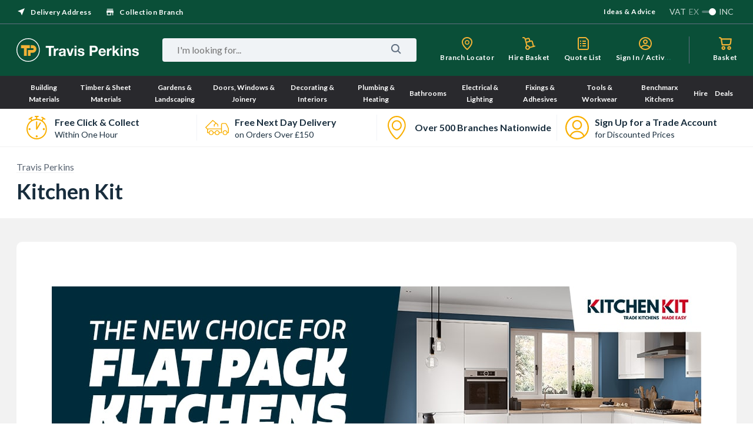

--- FILE ---
content_type: text/html; charset=utf-8
request_url: https://www.travisperkins.co.uk/content/kitchen-kit
body_size: 95854
content:
<!DOCTYPE html><html lang="en"><head><base href="https://www.travisperkins.co.uk/content">
    <meta charset="UTF-8">
    <meta name="viewport" content="width=device-width, initial-scale=1">
    <meta name="format-detection" content="telephone=no">
    <meta name="facebook-domain-verification" content="hao8345d8zwlot8qol99219han4349">
    
    <link href="/react_ui/src/assets/apple-touch-icon.png" rel="apple-touch-icon">
    <link sizes="76x76" href="/react_ui/src/assets/apple-touch-icon-76x76.png" rel="apple-touch-icon">
    <link sizes="120x120" href="/react_ui/src/assets/apple-touch-icon-120x120.png" rel="apple-touch-icon">
    <link sizes="152x152" href="/react_ui/src/assets/apple-touch-icon-152x152.png" rel="apple-touch-icon">
    <link sizes="180x180" href="/react_ui/src/assets/apple-touch-icon-180x180.png" rel="apple-touch-icon">
    <link rel="shortcut icon" type="image/x-icon" media="all" href="/react_ui/src/assets/favicon.ico">
  
    <link rel="stylesheet" href="/react_ui/src/assets/fonts/fonts.css" as="style" onload="this.onload=null;this.rel='stylesheet'" crossorigin="">
    <link rel="preconnect" href="https://api.content.travisperkins.co.uk">
    
    
    <noscript>
      <link rel="stylesheet" href="/react_ui/src/assets/fonts/fonts.css" />
    </noscript>
    
    <!-- OneTrust Cookies Consent Notice start for travisperkins.co.uk -->

<script type="text/plain" async="" src="https://reporting.travisperkins.co.uk/cgi/wcjs" class="optanon-category-C0002-C0004 "></script><script async="" type="text/plain" src="https://www.googletagmanager.com/gtm.js?id=GTM-T45HQMJ" class="optanon-category-C0002-C0004 "></script>



<!-- OneTrust Cookies Consent Notice end for travisperkins.co.uk -->
  
    


      
  
  
  
    <!-- Google Tag Manager -->

<!-- End Google Tag Manager -->
    
  <style data-styled="active" data-styled-version="5.3.11">.bunEGL{margin:0;text-transform:capitalize;color:#FFFFFF;}.gUauWZ{margin:0;text-transform:none;color:#182D3D;}.horcQt{margin:0;text-transform:none;color:#FFFFFF;}.hdKEoi{margin:0;text-transform:none;color:#98A8BA;}.bbZG{margin:0;text-transform:none;color:#BFC6CE;}.kGWDjd{font-family:"Lato",sans-serif;font-weight:bold;font-size:36px;line-height:43px;-webkit-letter-spacing:0px;-moz-letter-spacing:0px;-ms-letter-spacing:0px;letter-spacing:0px;}.kXwqnf{font-family:"Lato",sans-serif;font-weight:bold;font-size:20px;line-height:24px;-webkit-letter-spacing:0px;-moz-letter-spacing:0px;-ms-letter-spacing:0px;letter-spacing:0px;}.eCylQp{font-family:"Lato",sans-serif;font-weight:normal;font-size:16px;line-height:20px;-webkit-letter-spacing:0px;-moz-letter-spacing:0px;-ms-letter-spacing:0px;letter-spacing:0px;}.fxSDba{font-family:"Lato",sans-serif;font-weight:bold;font-size:16px;line-height:20px;-webkit-letter-spacing:0px;-moz-letter-spacing:0px;-ms-letter-spacing:0px;letter-spacing:0px;}.bWcTac{font-family:"Lato",sans-serif;font-weight:normal;font-size:14px;line-height:16px;-webkit-letter-spacing:0px;-moz-letter-spacing:0px;-ms-letter-spacing:0px;letter-spacing:0px;}.hnCoSd{font-family:"Lato",sans-serif;font-weight:bold;font-size:12px;line-height:20px;-webkit-letter-spacing:0.5px;-moz-letter-spacing:0.5px;-ms-letter-spacing:0.5px;letter-spacing:0.5px;}.bHyyp{width:16px;height:16px;fill:#FFFFFF;}.jNYJOb{width:24px;height:24px;fill:#606F80;}.koYEap{width:24px;height:24px;fill:#FFFFFF;}.gsrRQz{width:16px;height:16px;fill:#606F80;}.eQoTFV{display:inline-block;-webkit-text-decoration:none;text-decoration:none;cursor:pointer;color:#0F7258;}.eQoTFV:hover{color:#095744;}.eQoTFV:active{color:#053D30;}.eQoTFV > .sc-aXZVg{color:inherit;border-bottom:none;}.cjSBdR{overflow-x:auto;overflow-y:hidden;}.iQXapw{display:-webkit-box;display:-webkit-flex;display:-ms-flexbox;display:flex;}.kqwpnT{display:inline-block;}.kqwpnT + div:before{display:inline-block;content:'/';padding:0 4px;color:#606F80;font-family:"Lato",sans-serif;font-weight:normal;font-size:16px;line-height:20px;-webkit-letter-spacing:0px;-moz-letter-spacing:0px;-ms-letter-spacing:0px;letter-spacing:0px;}.kqwpnT > a{-webkit-text-decoration:none;text-decoration:none;color:#596472;border-bottom:1px solid #F2F2F2;}.kqwpnT:hover > a{color:#606F80;}.kqwpnT:active > a{color:#182D3D;}.kqwpnT .sc-aXZVg{color:inherit;}.xuQGF{white-space:nowrap;}.cuFvbk{display:-webkit-box;display:-webkit-flex;display:-ms-flexbox;display:flex;-webkit-box-pack:center;-webkit-justify-content:center;-ms-flex-pack:center;justify-content:center;-webkit-align-items:center;-webkit-box-align:center;-ms-flex-align:center;align-items:center;white-space:nowrap;overflow:hidden;outline:none;padding:0;border:none;border-radius:4px;text-transform:none;font-weight:initial;cursor:pointer;color:#0F7258;background-color:transparent;height:40px;}.cuFvbk:hover{color:#095744;}.cuFvbk:active{color:#053D30;}.cuFvbk .sc-aXZVg{color:inherit;text-transform:inherit;font-weight:inherit;}.cuFvbk .sc-dtInlm{fill:currentColor;}.cuFvbk:disabled *{color:#BFC6CE;}.cuFvbk > .sc-kdBSHD + *,.cuFvbk > * + .sc-kdBSHD{margin-left:4px;}.hdsVHo{width:40px;height:40px;display:-webkit-box;display:-webkit-flex;display:-ms-flexbox;display:flex;-webkit-align-items:center;-webkit-box-align:center;-ms-flex-align:center;align-items:center;-webkit-box-pack:center;-webkit-justify-content:center;-ms-flex-pack:center;justify-content:center;}.itKlG{position:relative;width:26px;height:4px;border-radius:4px;background-color:#0F7258;-webkit-animation:gCPLTo 1s ease-in-out infinite;animation:gCPLTo 1s ease-in-out infinite;}.itKlG:before,.itKlG:after{position:absolute;display:block;content:'';height:4px;border-radius:4px;-webkit-animation:gCPLTo 1s ease-in-out infinite;animation:gCPLTo 1s ease-in-out infinite;}.itKlG:before{width:19px;top:-10px;left:7px;background-color:#053D30;}.itKlG:after{width:16px;bottom:-10px;background-color:#095744;}.gliEIj{max-width:100%;}.kNMLNz{display:-webkit-box;display:-webkit-flex;display:-ms-flexbox;display:flex;will-change:transform;}.uZyGS{position:relative;}.Eeour{-webkit-text-decoration:none;text-decoration:none;color:inherit;}.gzdklk{-webkit-text-decoration:none;text-decoration:none;color:inherit;}.hvyJQW{height:100%;width:40px;position:absolute;z-index:1;display:-webkit-box;display:-webkit-flex;display:-ms-flexbox;display:flex;-webkit-align-items:center;-webkit-box-align:center;-ms-flex-align:center;align-items:center;top:0;left:0;cursor:pointer;}.jnvfgl{height:100%;width:40px;position:absolute;z-index:1;display:-webkit-box;display:-webkit-flex;display:-ms-flexbox;display:flex;-webkit-align-items:center;-webkit-box-align:center;-ms-flex-align:center;align-items:center;top:0;right:0;cursor:pointer;}.hwBpOl{width:32px;height:32px;background-color:#FFFFFF;border-radius:50%;box-shadow:0 4px 12px rgb(33 33 33 / 20%);display:-webkit-box;display:-webkit-flex;display:-ms-flexbox;display:flex;-webkit-align-items:center;-webkit-box-align:center;-ms-flex-align:center;align-items:center;place-content:center;-webkit-flex-shrink:0;-ms-flex-negative:0;flex-shrink:0;position:relative;left:-16px;}.iOLMsV{width:32px;height:32px;background-color:#FFFFFF;border-radius:50%;box-shadow:0 4px 12px rgb(33 33 33 / 20%);display:-webkit-box;display:-webkit-flex;display:-ms-flexbox;display:flex;-webkit-align-items:center;-webkit-box-align:center;-ms-flex-align:center;align-items:center;place-content:center;-webkit-flex-shrink:0;-ms-flex-negative:0;flex-shrink:0;position:relative;left:24px;}.ibbNK{cursor:pointer;}.fRSIXD{position:relative;left:-1px;top:1px;}.htaYwe{position:relative;left:1px;top:1px;}.jSqkpH{position:relative;width:100%;margin-top:16px;}.bDQFJE{display:-webkit-box;display:-webkit-flex;display:-ms-flexbox;display:flex;width:100%;-webkit-box-pack:center;-webkit-justify-content:center;-ms-flex-pack:center;justify-content:center;margin:14px 0 12px;}.YDGBe{margin:0 3px;border-radius:50%;background:#BFC6CE;cursor:pointer;height:6px;width:6px;background:#0F7258;}.jEcnfE{margin:0 3px;border-radius:50%;background:#BFC6CE;cursor:pointer;height:6px;width:6px;}.dKuXCS{width:100%;overflow:hidden;padding-left:16px;box-sizing:border-box;}.dKuXCS:after{content:'';display:block;height:100%;width:60px;position:absolute;right:0;top:0;background:linear-gradient(270deg,#FFFFFF 0%,rgba(255,255,255,0) 100%);}.eQLkpl{display:-webkit-box;display:-webkit-flex;display:-ms-flexbox;display:flex;-webkit-box-pack:center;-webkit-justify-content:center;-ms-flex-pack:center;justify-content:center;-webkit-flex:1 1 100%;-ms-flex:1 1 100%;flex:1 1 100%;}.iLyOcG{display:-webkit-box;display:-webkit-flex;display:-ms-flexbox;display:flex;-webkit-flex-direction:column;-ms-flex-direction:column;flex-direction:column;width:100%;background:#FFFFFF;border-radius:8px;}.fvTaPp{display:-webkit-box;display:-webkit-flex;display:-ms-flexbox;display:flex;-webkit-flex-direction:column;-ms-flex-direction:column;flex-direction:column;-webkit-box-pack:center;-webkit-justify-content:center;-ms-flex-pack:center;justify-content:center;-webkit-align-items:center;-webkit-box-align:center;-ms-flex-align:center;align-items:center;margin-top:16px;}.nbXpN{display:-webkit-box;display:-webkit-flex;display:-ms-flexbox;display:flex;-webkit-box-pack:center;-webkit-justify-content:center;-ms-flex-pack:center;justify-content:center;width:100%;}.nbXpN:last-child{padding-right:16px;}.nbXpN:not(:last-child){margin-right:16px;}.hKFoTj{width:392px;height:392px;padding:40px 14px 18px 32px;border-radius:8px;border:2px solid #F2F2F2;display:-webkit-box;display:-webkit-flex;display:-ms-flexbox;display:flex;overflow:hidden;box-sizing:border-box;position:relative;-webkit-flex-direction:column;-ms-flex-direction:column;flex-direction:column;}.jMkFIG{width:100%;height:100%;object-fit:contain;position:absolute;top:0;left:0;z-index:1;pointer-events:none;}.bQkWCR{display:-webkit-box;display:-webkit-flex;display:-ms-flexbox;display:flex;max-width:80%;height:100%;-webkit-flex-direction:column;-ms-flex-direction:column;flex-direction:column;}.esjmuK{position:absolute;top:0;left:0;right:0;bottom:0;-webkit-text-decoration:none;text-decoration:none;z-index:2;}.jVwUmo{display:-webkit-box;display:-webkit-flex;display:-ms-flexbox;display:flex;-webkit-box-pack:justify;-webkit-justify-content:space-between;-ms-flex-pack:justify;justify-content:space-between;-webkit-align-items:center;-webkit-box-align:center;-ms-flex-align:center;align-items:center;width:100%;height:64px;box-sizing:border-box;background-color:#FFFFFF;overflow:hidden;-webkit-text-decoration:none;text-decoration:none;padding:0 7.2px 0 4.8px;}.dohLbH{display:-webkit-box;display:-webkit-flex;display:-ms-flexbox;display:flex;-webkit-box-pack:center;-webkit-justify-content:center;-ms-flex-pack:center;justify-content:center;-webkit-align-items:center;-webkit-box-align:center;-ms-flex-align:center;align-items:center;padding:20px 10px;box-sizing:border-box;text-align:center;min-width:60px;min-height:80px;}.lomGbC{max-width:40px;max-height:40px;}.cBEcQV{-webkit-flex:1;-ms-flex:1;flex:1;}.IRflh{margin-bottom:2px;}.eBRyic{overflow:hidden;max-height:32px;}.lKNeY{width:100%;box-sizing:border-box;display:-webkit-box;display:-webkit-flex;display:-ms-flexbox;display:flex;}.fdkERE{position:relative;-webkit-flex:1;-ms-flex:1;flex:1;overflow:hidden;}.fdkERE:first-child{border-radius:4px 0 0 4px;}.fdkERE:last-child{border-radius:0 4px 4px 0;}.USPBlock__USPWrapper-sc-1fh9mr5-2 + .USPBlock__USPWrapper-sc-1fh9mr5-2:before{position:absolute;top:10px;bottom:10px;left:0;display:block;content:'';width:1px;background-color:#F0F3F6;}.iuxWCQ{width:100%;}.jOwQWY{word-break:break-word;}.jOwQWY a{-webkit-text-decoration:none;text-decoration:none;color:#0F7258;}.jviKSR{width:100%;}.jviKSR p{margin:0;}.fMIviV{display:-webkit-box;display:-webkit-flex;display:-ms-flexbox;display:flex;-webkit-align-items:center;-webkit-box-align:center;-ms-flex-align:center;align-items:center;width:100%;height:48px;overflow:hidden;margin-top:19px;margin-left:0;}.fhgZCG{-webkit-flex:1;-ms-flex:1;flex:1;height:100%;padding:14px 24px;background-color:#F0F3F6;box-sizing:border-box;border:none;outline:none;border-radius:24px 0 0 24px;color:#182D3D;font-size:16px;line-height:18px;}.fhgZCG:focus::-webkit-input-placeholder{color:#BFC6CE;}.fhgZCG:focus::-moz-placeholder{color:#BFC6CE;}.fhgZCG:focus:-ms-input-placeholder{color:#BFC6CE;}.fhgZCG:focus:-moz-placeholder{color:#BFC6CE;}.fhgZCG::-webkit-input-placeholder{color:#182D3D;}.fhgZCG::-moz-placeholder{color:#182D3D;}.fhgZCG:-ms-input-placeholder{color:#182D3D;}.fhgZCG:-moz-placeholder{color:#182D3D;}.lhECcn{display:-webkit-box;display:-webkit-flex;display:-ms-flexbox;display:flex;-webkit-align-items:center;-webkit-box-align:center;-ms-flex-align:center;align-items:center;-webkit-box-pack:center;-webkit-justify-content:center;-ms-flex-pack:center;justify-content:center;width:64px;height:100%;background-color:#FFC314;border:none;outline:none;border-radius:0 24px 24px 0;}.lhECcn:hover{cursor:pointer;background-color:#F6B112;}.edhyH{margin-top:23px;}.lhWYpR{box-shadow:rgb(255 255 255 / 40%) 0 -2px 0 -1px inset;-webkit-text-decoration:none;text-decoration:none;}.dedXAG{background-color:#1C2836;border-radius:8px;padding:28px 32px 32px;margin:0;}.goGyLZ{display:-webkit-box;display:-webkit-flex;display:-ms-flexbox;display:flex;-webkit-flex-direction:column;-ms-flex-direction:column;flex-direction:column;}.kdrOfR{display:block;width:auto;padding:7px 20px;}.rjWUx{-webkit-flex:1;-ms-flex:1;flex:1;padding:0 0;}.gfCNqD{display:block;width:auto;padding:7px 20px;}.gfCNqD > *{cursor:pointer;border-bottom:1px solid rgba(152,168,186,0.2);}.kINcOn img{max-width:100%;}.kINcOn a{-webkit-text-decoration:none;text-decoration:none;}.kINcOn p{font-size:18px;line-height:24px;color:#182D3D;margin:6px 0;}.kINcOn h3{font-size:16px;line-height:22px;margin:15px 0 9px;}.kINcOn h2{font-size:20px;line-height:24px;margin:9px 0;}.kINcOn figure{font-size:16px;line-height:24px;color:#606F80;margin:10px 0 10px;text-align:center;}.kINcOn figure[style*='float:right'],.kINcOn figure[style*='float: right']{padding-left:24px;}.kINcOn figure[style*='float:left'],.kINcOn figure[style*='float: left']{padding-right:24px;}.kINcOn table{display:block;overflow-x:auto;border:1px solid #F0F3F6;max-width:100%;}.kINcOn table p{font-size:16px;line-height:20px;margin:0;}.kINcOn tbody{padding:0;margin:0;white-space:nowrap;}.kINcOn td{padding:16px 24px;margin:0;border:none;}.kINcOn tr{padding:0;margin:0;}.kINcOn tr:not(:last-child) td{border-bottom:1px solid #F0F3F6;}.kINcOn thead{padding:0;margin:0;}.kINcOn ul{padding:0;margin:0;}.kINcOn li{list-style-type:none;position:relative;font-size:18px;line-height:20px;padding-left:32px;margin:0;}.kINcOn li:not(:last-child){margin-bottom:8px;}.kINcOn li::before{content:'';position:absolute;left:8px;top:calc(50% - 4px);width:8px;height:8px;border-radius:50%;background:#FFC314;}.kINcOn iframe{border:none;max-width:100%;}.ffwojo{position:relative;}.hYhLun{display:block;width:100%;}.gDyaPm{box-sizing:border-box;position:absolute;top:0;left:0;right:0;bottom:0;display:-webkit-box;display:-webkit-flex;display:-ms-flexbox;display:flex;-webkit-flex-direction:column;-ms-flex-direction:column;flex-direction:column;padding:30px;font-size:60px;}.goxNNK{box-sizing:border-box;position:absolute;top:0;left:0;right:0;bottom:0;display:-webkit-box;display:-webkit-flex;display:-ms-flexbox;display:flex;-webkit-flex-direction:column;-ms-flex-direction:column;flex-direction:column;padding:30px;-webkit-box-pack:center;-webkit-justify-content:center;-ms-flex-pack:center;justify-content:center;-webkit-align-items:center;-webkit-box-align:center;-ms-flex-align:center;align-items:center;font-size:60px;}.kEABCI{box-sizing:border-box;position:absolute;top:0;left:0;right:0;bottom:0;display:-webkit-box;display:-webkit-flex;display:-ms-flexbox;display:flex;-webkit-flex-direction:column;-ms-flex-direction:column;flex-direction:column;padding:10px;font-size:35px;}.fpumuw{box-sizing:border-box;position:absolute;top:0;left:0;right:0;bottom:0;display:-webkit-box;display:-webkit-flex;display:-ms-flexbox;display:flex;-webkit-flex-direction:column;-ms-flex-direction:column;flex-direction:column;padding:20px;font-size:45px;}.cPktEb{position:absolute;top:0;left:0;right:0;bottom:0;-webkit-text-decoration:none;text-decoration:none;}.bzVGjU{-webkit-flex:1 1 auto;-ms-flex:1 1 auto;flex:1 1 auto;margin-top:16px;}.CxRSB{-webkit-flex:1 1 100%;-ms-flex:1 1 100%;flex:1 1 100%;}.crZAmF{-webkit-flex:1 1 50%;-ms-flex:1 1 50%;flex:1 1 50%;}.hQzTFg{-webkit-flex:1 1 33.33%;-ms-flex:1 1 33.33%;flex:1 1 33.33%;width:33.33%;}.eXdXdT{display:-webkit-box;display:-webkit-flex;display:-ms-flexbox;display:flex;-webkit-flex:1 1 auto;-ms-flex:1 1 auto;flex:1 1 auto;margin-left:-8px;margin-right:-8px;}.eXdXdT:not(:first-child){margin-top:16px;}.eXdXdT .SimpleRow__ComponentWrapper-sc-gv2d8c-1{margin-left:8px;margin-right:8px;}.kKuvTP{display:-webkit-box;display:-webkit-flex;display:-ms-flexbox;display:flex;}.kFvsmt{height:inherit;width:inherit;}.jKmYfB{height:inherit;width:inherit;}.jpGEMn{height:inherit;width:inherit;display:-webkit-box;display:-webkit-flex;display:-ms-flexbox;display:flex;-webkit-flex-direction:column;-ms-flex-direction:column;flex-direction:column;}.iNkHf{height:inherit;width:inherit;display:-webkit-box;display:-webkit-flex;display:-ms-flexbox;display:flex;-webkit-flex-direction:row;-ms-flex-direction:row;flex-direction:row;}.hrOHfb{display:block;width:auto;padding:7px 20px;}.jsQpPP{display:-webkit-box;display:-webkit-flex;display:-ms-flexbox;display:flex;-webkit-flex:2 1 0%;-ms-flex:2 1 0%;flex:2 1 0%;-webkit-box-pack:justify;-webkit-justify-content:space-between;-ms-flex-pack:justify;justify-content:space-between;}.ilLNkE{-webkit-flex:1;-ms-flex:1;flex:1;}.euZzve{display:block;width:auto;padding:7px 20px;}.euZzve > *{cursor:pointer;border-bottom:1px solid rgba(152,168,186,0.2);}.eJTmhx{-webkit-text-decoration:none;text-decoration:none;}.evARjL{width:100%;background:#FFFFFF;padding:24px 0;box-sizing:border-box;}.kWyQME{margin:0 auto;width:1224px;}.bSwNSa{margin:10px 0 0;}.dDcTcF{display:block;height:104px;background-color:#1C2836;}.ftHvbw{display:-webkit-box;display:-webkit-flex;display:-ms-flexbox;display:flex;-webkit-box-pack:justify;-webkit-justify-content:space-between;-ms-flex-pack:justify;justify-content:space-between;padding:72px 0 64px;background-color:#232F3E;}.gXcqQi{height:80px;background-color:#1C2836;}.bMHsUK{height:100%;display:-webkit-box;display:-webkit-flex;display:-ms-flexbox;display:flex;-webkit-align-items:center;-webkit-box-align:center;-ms-flex-align:center;align-items:center;-webkit-box-pack:justify;-webkit-justify-content:space-between;-ms-flex-pack:justify;justify-content:space-between;margin:0 auto;box-sizing:border-box;width:1224px;}.hWgUFH{height:100%;display:-webkit-box;display:-webkit-flex;display:-ms-flexbox;display:flex;-webkit-align-items:flex-start;-webkit-box-align:flex-start;-ms-flex-align:flex-start;align-items:flex-start;-webkit-box-pack:justify;-webkit-justify-content:space-between;-ms-flex-pack:justify;justify-content:space-between;margin:0 auto;box-sizing:border-box;width:1224px;}.fNUSUC{height:25px;}.fNUSUC img{height:100%;}.htdRd{display:-webkit-box;display:-webkit-flex;display:-ms-flexbox;display:flex;-webkit-flex-flow:column;-ms-flex-flow:column;flex-flow:column;}.eUAuCD{-webkit-flex:1 1 0;-ms-flex:1 1 0;flex:1 1 0;}.jgAwVz{display:-webkit-box;display:-webkit-flex;display:-ms-flexbox;display:flex;-webkit-flex:2 1 0;-ms-flex:2 1 0;flex:2 1 0;-webkit-box-pack:justify;-webkit-justify-content:space-between;-ms-flex-pack:justify;justify-content:space-between;padding:29px 0 0;min-height:30px;width:auto;}.fEHqwY{bottom:24px;z-index:2;display:-webkit-box;display:-webkit-flex;display:-ms-flexbox;display:flex;-webkit-box-pack:center;-webkit-justify-content:center;-ms-flex-pack:center;justify-content:center;padding:14px 0;color:#FFFFFF;background:#1E2835;width:100%;}.kaXnIk{display:-webkit-box;display:-webkit-flex;display:-ms-flexbox;display:flex;-webkit-box-pack:center;-webkit-justify-content:center;-ms-flex-pack:center;justify-content:center;-webkit-align-items:center;-webkit-box-align:center;-ms-flex-align:center;align-items:center;width:100%;height:100%;padding:20px;box-sizing:border-box;}.hCLcwS{display:-webkit-box;display:-webkit-flex;display:-ms-flexbox;display:flex;-webkit-box-pack:center;-webkit-justify-content:center;-ms-flex-pack:center;justify-content:center;-webkit-align-items:center;-webkit-box-align:center;-ms-flex-align:center;align-items:center;height:calc(100vh - 104px);}.dhVFio{display:block;}.inbyKt{min-width:208px;min-height:40px;}.UKhJD{position:relative;}.izwcii{position:absolute;width:100%;height:100%;}.erpctR{display:-webkit-box;display:-webkit-flex;display:-ms-flexbox;display:flex;-webkit-flex-direction:column;-ms-flex-direction:column;flex-direction:column;min-height:100vh;margin:0 auto;-webkit-box-flex:1;-webkit-flex-grow:1;-ms-flex-positive:1;flex-grow:1;}.dcrKeH{-webkit-flex:1 0 auto;-ms-flex:1 0 auto;flex:1 0 auto;background:#F2F2F2;}html{width:100%;height:100%;font-size:62.5%;}body{height:100%;margin:0;padding:0;font-family:'Lato','Arial',sans-serif;font-size:1.6rem;}input,textarea,select,button{font-family:'Lato','Arial',sans-serif;}input::-ms-clear{display:none;}input::-webkit-search-cancel-button{display:none;}#app-container{display:-webkit-box;display:-webkit-flex;display:-ms-flexbox;display:flex;}@-moz-document url-prefix(){div{-webkit-scrollbar-width:thin;-moz-scrollbar-width:thin;-ms-scrollbar-width:thin;scrollbar-width:thin;-webkit-scrollbar-color:#606f80 #ffff;-moz-scrollbar-color:#606f80 #ffff;-ms-scrollbar-color:#606f80 #ffff;scrollbar-color:#606f80 #ffff;}}::-webkit-scrollbar{width:5px;height:5px;}::-webkit-scrollbar-track{background:white;}::-webkit-scrollbar-thumb{background:#606f80;-webkit-border-radius:6px;border-radius:6px;}.fIJSTZ{border-bottom:1px solid #606F80;}.gUwhFn{background:#FFFFFF;width:100%;display:-webkit-box;display:-webkit-flex;display:-ms-flexbox;display:flex;-webkit-box-pack:center;-webkit-justify-content:center;-ms-flex-pack:center;justify-content:center;border-bottom:1px solid #F2F2F2;}.cDUqLL{display:-webkit-box;display:-webkit-flex;display:-ms-flexbox;display:flex;-webkit-flex-direction:column;-ms-flex-direction:column;flex-direction:column;width:1224px;box-sizing:border-box;}.jJGrxH{display:-webkit-box;display:-webkit-flex;display:-ms-flexbox;display:flex;-webkit-align-items:center;-webkit-box-align:center;-ms-flex-align:center;align-items:center;}.bJGfeE{display:-webkit-box;display:-webkit-flex;display:-ms-flexbox;display:flex;-webkit-align-items:center;-webkit-box-align:center;-ms-flex-align:center;align-items:center;cursor:pointer;}.bfhDka{position:relative;}.kjxJcV{background:#BFC6CE;opacity:0.4;width:24px;height:4px;border-radius:20px;}.cxqWry{height:12px;width:12px;background:#FFFFFF;border-radius:50%;position:absolute;top:-4px;-webkit-transform:translateX(12px);-ms-transform:translateX(12px);transform:translateX(12px);}.hoGBAE{display:-webkit-inline-box;display:-webkit-inline-flex;display:-ms-inline-flexbox;display:inline-flex;margin:0 5px;opacity:0.5;}.hoGzGl{display:-webkit-inline-box;display:-webkit-inline-flex;display:-ms-inline-flexbox;display:inline-flex;margin:0 5px;opacity:0.8;}.hZpdDx{display:-webkit-inline-box;display:-webkit-inline-flex;display:-ms-inline-flexbox;display:inline-flex;opacity:0.8;}.igkSUL{display:-webkit-box;display:-webkit-flex;display:-ms-flexbox;display:flex;-webkit-align-items:center;-webkit-box-align:center;-ms-flex-align:center;align-items:center;}.iCtEKD{height:40px;background-color:#0A4F38;}.cPycBn{display:-webkit-box;display:-webkit-flex;display:-ms-flexbox;display:flex;-webkit-box-pack:justify;-webkit-justify-content:space-between;-ms-flex-pack:justify;justify-content:space-between;margin:0 auto;width:1224px;}.TGnVk{display:-webkit-box;display:-webkit-flex;display:-ms-flexbox;display:flex;-webkit-align-items:center;-webkit-box-align:center;-ms-flex-align:center;align-items:center;margin-right:24px;}.eAswse{display:-webkit-box;display:-webkit-flex;display:-ms-flexbox;display:flex;-webkit-align-items:center;-webkit-box-align:center;-ms-flex-align:center;align-items:center;}.jHqcmT{display:-webkit-box;display:-webkit-flex;display:-ms-flexbox;display:flex;-webkit-align-items:center;-webkit-box-align:center;-ms-flex-align:center;align-items:center;cursor:pointer;}.jHqcmT:not(:first-child){margin-left:24px;}.yhiFc{margin-left:8px;}.jYiHdK{display:-webkit-box;display:-webkit-flex;display:-ms-flexbox;display:flex;background-color:#0A4F38;height:88px;}.gXFafT{position:relative;display:-webkit-box;display:-webkit-flex;display:-ms-flexbox;display:flex;-webkit-align-items:center;-webkit-box-align:center;-ms-flex-align:center;align-items:center;margin:0 auto;width:1224px;}.etDAUc{display:-webkit-box;display:-webkit-flex;display:-ms-flexbox;display:flex;-webkit-align-items:center;-webkit-box-align:center;-ms-flex-align:center;align-items:center;width:100%;}.YtwNQ{-webkit-flex:1 1 auto;-ms-flex:1 1 auto;flex:1 1 auto;margin-left:32px;}.kdiUyG{margin:0 8px 0 40px;}.kRgMDm{display:-webkit-box;display:-webkit-flex;display:-ms-flexbox;display:flex;-webkit-flex:1 1 0%;-ms-flex:1 1 0%;flex:1 1 0%;-webkit-box-pack:end;-webkit-justify-content:flex-end;-ms-flex-pack:end;justify-content:flex-end;margin-left:32px;padding-right:24px;border-right:1px solid #606F80;}.gSBzpQ{display:-webkit-box;display:-webkit-flex;display:-ms-flexbox;display:flex;-webkit-align-items:center;-webkit-box-align:center;-ms-flex-align:center;align-items:center;}.eyRFJl{white-space:nowrap;overflow:hidden;text-overflow:ellipsis;width:100%;}.eyRFJl >{white-space:nowrap;overflow:hidden;text-overflow:ellipsis;}.fKCkWQ{display:-webkit-box;display:-webkit-flex;display:-ms-flexbox;display:flex;}.fKCkWQ:not(:last-child){margin-right:24px;}.hwWTaq{position:relative;display:-webkit-box;display:-webkit-flex;display:-ms-flexbox;display:flex;max-height:46px;}.SYTXW{display:-webkit-box;display:-webkit-flex;display:-ms-flexbox;display:flex;-webkit-flex-direction:column;-ms-flex-direction:column;flex-direction:column;-webkit-align-items:center;-webkit-box-align:center;-ms-flex-align:center;align-items:center;max-width:100px;}.dwCGap{position:relative;display:-webkit-box;display:-webkit-flex;display:-ms-flexbox;display:flex;}.bWuUht{display:-webkit-box;display:-webkit-flex;display:-ms-flexbox;display:flex;-webkit-flex-direction:column;-ms-flex-direction:column;flex-direction:column;}.hjUpDk{border:none;outline:none;display:-webkit-box;display:-webkit-flex;display:-ms-flexbox;display:flex;-webkit-box-flex:1;-webkit-flex-grow:1;-ms-flex-positive:1;flex-grow:1;-webkit-flex-shrink:1;-ms-flex-negative:1;flex-shrink:1;-webkit-flex-basis:0;-ms-flex-preferred-size:0;flex-basis:0;background:transparent;font-size:inherit;line-height:inherit;min-width:0;}.idIHEc{padding:0 22px;display:-webkit-box;display:-webkit-flex;display:-ms-flexbox;display:flex;-webkit-box-pack:justify;-webkit-justify-content:space-between;-ms-flex-pack:justify;justify-content:space-between;font-size:16px;line-height:18px;border-radius:24px;background-color:#F0F3F6;-webkit-align-items:center;-webkit-box-align:center;-ms-flex-align:center;align-items:center;box-sizing:content-box;border:solid 1px transparent;height:44px;}.gELnXB{display:-webkit-box;display:-webkit-flex;display:-ms-flexbox;display:flex;-webkit-flex:1 0 auto;-ms-flex:1 0 auto;flex:1 0 auto;width:100%;box-sizing:border-box;}.hAKPsI{width:100%;background:#F0F3F6;height:40px;border-radius:20px;}.hAKPsI > .Input__InputWrap-sc-9iboqq-6{height:100%;border-radius:4px;}.hAKPsI > .Input__InputWrap-sc-9iboqq-6 > input{padding-right:45px;font-size:16px;padding-bottom:2px;}.cWAIWR{position:relative;-webkit-flex:1 0 auto;-ms-flex:1 0 auto;flex:1 0 auto;height:100%;display:-webkit-box;display:-webkit-flex;display:-ms-flexbox;display:flex;-webkit-box-pack:center;-webkit-justify-content:center;-ms-flex-pack:center;justify-content:center;-webkit-align-items:center;-webkit-box-align:center;-ms-flex-align:center;align-items:center;min-width:448px;}.cWAIWR > .Search__SearchForm-sc-17h69re-0{padding:0 8px;}.bhpwlg{visibility:hidden;position:absolute;top:100%;right:0;-webkit-flex-basis:auto;-ms-flex-preferred-size:auto;flex-basis:auto;width:504px;background-color:#FFFFFF;border-radius:7px;z-index:2;box-shadow:0 2px 6px 0 rgba(0,0,0,0.1);}.fWnWfI{display:-webkit-box;display:-webkit-flex;display:-ms-flexbox;display:flex;position:relative;}.fWnWfI:hover .HeaderBasketstyled__HeaderBasketPreviewWrapper-sc-1l3xpbr-0{display:-webkit-box;display:-webkit-flex;display:-ms-flexbox;display:flex;visibility:visible;}.gFxrrV{display:-webkit-box;display:-webkit-flex;display:-ms-flexbox;display:flex;-webkit-align-items:center;-webkit-box-align:center;-ms-flex-align:center;align-items:center;height:100%;position:relative;cursor:pointer;-webkit-flex-direction:column;-ms-flex-direction:column;flex-direction:column;-webkit-box-pack:center;-webkit-justify-content:center;-ms-flex-pack:center;justify-content:center;}.gFxrrV:hover,.gFxrrV.active{background-color:rgba(10,79,56,0.05);}.kRthNZ{position:relative;display:-webkit-box;display:-webkit-flex;display:-ms-flexbox;display:flex;}.jeXVsZ{white-space:nowrap;}.kjrCdd{white-space:nowrap;}.kjrCdd svg use{fill:currentColor;}.dklZZg{display:-webkit-inline-box;display:-webkit-inline-flex;display:-ms-inline-flexbox;display:inline-flex;vertical-align:middle;margin-left:1px;}.bOCbRp{position:relative;display:inline-block;}.OHqOB{display:table-cell;vertical-align:top;padding:0 20px 16px 0;width:25%;}.eDturQ{display:table-cell;vertical-align:top;padding:0 20px 16px 0;width:20%;}.gcMcdZ{list-style:none;padding:0 0 0 16px;margin:10px 0 0 0;border-left:1px solid #BFC6CE;}.ONWUu:not(:last-child){margin-bottom:8px;}.kUITdH{-webkit-text-decoration:none;text-decoration:none;font-size:16px;color:#0A4F38;font-weight:bold;}.gFbnDT{display:inline-block;font-size:16px;font-weight:normal;color:#596472;border-bottom:1px solid #F2F2F2;-webkit-text-decoration:none;text-decoration:none;}.helase{font-weight:bold;font-size:16px;color:#0A4F38;}.helase svg use{fill:currentColor;}.fnzAVL{display:-webkit-inline-box;display:-webkit-inline-flex;display:-ms-inline-flexbox;display:inline-flex;vertical-align:middle;margin-left:4px;}.bsgfXM{margin-left:16px;}.kZTRuV{display:none;}.cXNXWK{position:absolute;left:30px;right:30px;background-color:#F6F6F7;z-index:6;padding:30px 20px 0 20px;display:-webkit-box;display:-webkit-flex;display:-ms-flexbox;display:flex;-webkit-box-pack:center;-webkit-justify-content:center;-ms-flex-pack:center;justify-content:center;}.kygaAg{display:-webkit-box;display:-webkit-flex;display:-ms-flexbox;display:flex;-webkit-box-pack:justify;-webkit-justify-content:space-between;-ms-flex-pack:justify;justify-content:space-between;max-width:1224px;}.xCjDV{width:100%;display:table;table-layout:fixed;}.hGsGze{width:100%;display:table-row;}.emfZJQ{width:184px;object-fit:contain;}.eRQfJc{background-color:#182D3D;opacity:0.3;position:absolute;left:0;right:0;z-index:3;}.fiZCEf{background-color:#182D3D;opacity:0.3;position:absolute;left:0;right:0;z-index:3;height:calc(1941px - 188px);}.lsQfC{background-color:#29292d;display:-webkit-box;display:-webkit-flex;display:-ms-flexbox;display:flex;-webkit-box-pack:center;-webkit-justify-content:center;-ms-flex-pack:center;justify-content:center;}.kRndFF{max-width:1224px;}.hlGDUS{display:-webkit-box;display:-webkit-flex;display:-ms-flexbox;display:flex;}.fILEZ{display:-webkit-box;display:-webkit-flex;display:-ms-flexbox;display:flex;-webkit-align-items:center;-webkit-box-align:center;-ms-flex-align:center;align-items:center;padding:0 6px;cursor:pointer;max-width:128px;min-height:56px;text-align:center;}.hqubaS{font-size:12px;font-weight:bold;line-height:16px;color:#FFFFFF;}.dSJNrm{height:56px;width:100%;background-color:#29292d;}@-webkit-keyframes gCPLTo{0%{-webkit-transform:translateX(10px);-ms-transform:translateX(10px);transform:translateX(10px);}50%{-webkit-transform:translateX(-7px);-ms-transform:translateX(-7px);transform:translateX(-7px);}100%{-webkit-transform:translateX(10px);-ms-transform:translateX(10px);transform:translateX(10px);}}@keyframes gCPLTo{0%{-webkit-transform:translateX(10px);-ms-transform:translateX(10px);transform:translateX(10px);}50%{-webkit-transform:translateX(-7px);-ms-transform:translateX(-7px);transform:translateX(-7px);}100%{-webkit-transform:translateX(10px);-ms-transform:translateX(10px);transform:translateX(10px);}}.dmgsRH{display:-webkit-box;display:-webkit-flex;display:-ms-flexbox;display:flex;-webkit-flex-direction:column;-ms-flex-direction:column;flex-direction:column;-webkit-flex:1 0 auto;-ms-flex:1 0 auto;flex:1 0 auto;}.bbQYZR{display:-webkit-box;display:-webkit-flex;display:-ms-flexbox;display:flex;box-sizing:border-box;width:1224px;margin:40px auto;}.bgCmyz{-webkit-flex:1 1 auto;-ms-flex:1 1 auto;flex:1 1 auto;box-sizing:border-box;width:100%;background-color:#FFFFFF;min-height:100vh;border-radius:10px;padding:60px;}</style><script type="text/plain" src="https://se.monetate.net/js/2/a-68e1b10c/p/travisperkins.co.uk/custom.js" async="" class="optanon-category-C0003-C0004 "></script><script type="text/plain" src="//cdn.brcdn.com/v1/br-trk-6214.js" class="optanon-category-C0003 "></script><title>Kitchen Kit Flat Pack Kitchens | Travis Perkins</title><link rel="canonical" href="https://www.travisperkins.co.uk/content/kitchen-kit" data-rh="true"><meta name="description" content="Get quality flat-pack kitchens with Kitchen Kit at Travis Perkins. The quick and stress-free way to install a new kitchen. Find a wide range of kitchen styles today." data-rh="true"><meta name="robots" content="index,follow" data-rh="true"><meta property="og:url" content="https://www.travisperkins.co.uk/content/kitchen-kit" data-rh="true"><meta property="og:title" content="Kitchen Kit Flat Pack Kitchens | Travis Perkins" data-rh="true"><meta property="og:description" content="Get quality flat-pack kitchens with Kitchen Kit at Travis Perkins. The quick and stress-free way to install a new kitchen. Find a wide range of kitchen styles today." data-rh="true"></head>
  <body>
    <!-- Google Tag Manager (noscript) -->
<noscript><iframe src="https://www.googletagmanager.com/ns.html?id=GTM-T45HQMJ"
height="0" width="0" style="display:none;visibility:hidden"></iframe></noscript>
<!-- End Google Tag Manager (noscript) -->
    
    <div id="app-container"><span style="display: none;"><svg width="152" height="5820" xmlns="http://www.w3.org/2000/svg" xmlns:xlink="http://www.w3.org/1999/xlink">
  <defs>
    <symbol viewBox="0 0 24 24" fill="inherit" id="service-icon-account_v1-24">
      <path d="M16 7C16 9.20914 14.2091 11 12 11C9.79086 11 8 9.20914 8 7C8 4.79086 9.79086 3 12 3C14.2091 3 16 4.79086 16 7Z" fill="inherit"></path>
      <path d="M10 13C6.68629 13 4 15.6863 4 19V21H20V19C20 15.6863 17.3137 13 14 13H10Z" fill="inherit"></path>
    </symbol>
    <symbol viewBox="0 0 24 24" fill="inherit" id="service-icon-account_v2_filled-24">
      <path d="M12 2C9.23858 2 7 4.23858 7 7C7 9.76142 9.23858 12 12 12C14.7614 12 17 9.76142 17 7C17 4.23858 14.7614 2 12 2Z" fill="inherit"></path>
      <path d="M8 14C6.67392 14 5.40215 14.5268 4.46447 15.4645C3.52678 16.4021 3 17.6739 3 19V21C3 21.5523 3.44772 22 4 22H20C20.5523 22 21 21.5523 21 21V19C21 17.6739 20.4732 16.4021 19.5355 15.4645C18.5979 14.5268 17.3261 14 16 14H8Z" fill="inherit"></path>
    </symbol>
    <symbol viewBox="0 0 24 24" fill="inherit" id="service-icon-account_v2_outlined-24">
      <path fill-rule="evenodd" clip-rule="evenodd" d="M12 2C9.23858 2 7 4.23858 7 7C7 9.76142 9.23858 12 12 12C14.7614 12 17 9.76142 17 7C17 4.23858 14.7614 2 12 2ZM9 7C9 5.34315 10.3431 4 12 4C13.6569 4 15 5.34315 15 7C15 8.65685 13.6569 10 12 10C10.3431 10 9 8.65685 9 7Z" fill="inherit"></path>
      <path d="M8 14C6.67392 14 5.40215 14.5268 4.46447 15.4645C3.52678 16.4021 3 17.6739 3 19V21C3 21.5523 3.44772 22 4 22C4.55228 22 5 21.5523 5 21V19C5 18.2043 5.31607 17.4413 5.87868 16.8787C6.44129 16.3161 7.20435 16 8 16H16C16.7956 16 17.5587 16.3161 18.1213 16.8787C18.6839 17.4413 19 18.2044 19 19V21C19 21.5523 19.4477 22 20 22C20.5523 22 21 21.5523 21 21V19C21 17.6739 20.4732 16.4021 19.5355 15.4645C18.5979 14.5268 17.3261 14 16 14H8Z" fill="inherit"></path>
    </symbol>
    <symbol viewBox="0 0 24 24" fill="inherit" id="service-icon-account_v3-24">
      <path fill-rule="evenodd" clip-rule="evenodd" d="M12 13C14.2091 13 16 11.2091 16 9C16 6.79086 14.2091 5 12 5C9.79086 5 8 6.79086 8 9C8 11.2091 9.79086 13 12 13ZM14 9C14 10.1046 13.1046 11 12 11C10.8954 11 10 10.1046 10 9C10 7.89543 10.8954 7 12 7C13.1046 7 14 7.89543 14 9Z" fill="inherit"></path>
      <path fill-rule="evenodd" clip-rule="evenodd" d="M12 23C18.0751 23 23 18.0751 23 12C23 5.92487 18.0751 1 12 1C5.92487 1 1 5.92487 1 12C1 18.0751 5.92487 23 12 23ZM12 21C14.3051 21 16.4077 20.1334 18 18.7083C16.5341 17.0475 14.3894 16 12 16C9.61062 16 7.46591 17.0475 6.00002 18.7083C7.59228 20.1334 9.69494 21 12 21ZM12 14C14.9011 14 17.5137 15.2354 19.3404 17.2088C20.3855 15.7387 21 13.9411 21 12C21 7.02944 16.9706 3 12 3C7.02944 3 3 7.02944 3 12C3 13.9411 3.61452 15.7387 4.65963 17.2088C6.48629 15.2354 9.09887 14 12 14Z" fill="inherit"></path>
    </symbol>
    <symbol viewBox="0 0 24 24" fill="inherit" id="service-icon-add-user-24">
      <path fill-rule="evenodd" clip-rule="evenodd" d="M19 7C19 9.20914 17.2091 11 15 11C12.7909 11 11 9.20914 11 7C11 4.79086 12.7909 3 15 3C17.2091 3 19 4.79086 19 7ZM17 7C17 8.10457 16.1046 9 15 9C13.8954 9 13 8.10457 13 7C13 5.89543 13.8954 5 15 5C16.1046 5 17 5.89543 17 7Z" fill="inherit"></path>
      <path fill-rule="evenodd" clip-rule="evenodd" d="M7 19C7 15.6863 9.68629 13 13 13H17C20.3137 13 23 15.6863 23 19V20C23 20.5523 22.5523 21 22 21H8C7.44772 21 7 20.5523 7 20V19ZM9 19C9 16.7909 10.7909 15 13 15H17C19.2091 15 21 16.7909 21 19H9Z" fill="inherit"></path>
      <path d="M3.99711 6.49898C3.99646 6.22238 4.22051 5.9978 4.49711 5.9978H5.50294C5.77954 5.9978 6.00359 6.22238 6.00294 6.49898L5.99705 9.00301L8.50107 8.99711C8.77768 8.99646 9.00225 9.22051 9.00225 9.49711V10.5029C9.00225 10.7795 8.77768 11.0036 8.50107 11.0029L5.99705 10.997L6.00294 13.5011C6.00359 13.7777 5.77954 14.0023 5.50294 14.0023H4.49711C4.22051 14.0023 3.99646 13.7777 3.99711 13.5011L4.00301 10.997L1.49898 11.0029C1.22238 11.0036 0.997803 10.7795 0.997803 10.5029V9.49711C0.997803 9.22051 1.22238 8.99646 1.49898 8.99711L4.00301 9.00301L3.99711 6.49898Z" fill="inherit"></path>
    </symbol>
    <symbol viewBox="0 0 24 24" fill="inherit" id="service-icon-address-book-24">
      <path fill-rule="evenodd" clip-rule="evenodd" d="M12.658 22.753L12 23.328L11.342 22.753C5.812 17.923 3 13.707 3 10C3 4.75 7.097 1 12 1C16.903 1 21 4.75 21 10C21 13.707 18.189 17.924 12.658 22.753ZM5 10C5 12.85 7.307 16.434 12 20.663C16.693 16.433 19 12.849 19 10C19 5.897 15.836 3 12 3C8.164 3 5 5.897 5 10ZM12 5C14.761 5 17 7.239 17 10C17 12.761 14.761 15 12 15C9.239 15 7 12.761 7 10C7 7.239 9.239 5 12 5ZM12 7C10.343 7 9 8.343 9 10C9 11.657 10.343 13 12 13C13.657 13 15 11.657 15 10C15 8.343 13.657 7 12 7Z" fill="inherit"></path>
    </symbol>
    <symbol viewBox="0 0 24 24" fill="inherit" id="service-icon-alert-circle-24">
      <path fill-rule="evenodd" clip-rule="evenodd" d="M22 12C22 17.5228 17.5228 22 12 22C6.47715 22 2 17.5228 2 12C2 6.47715 6.47715 2 12 2C17.5228 2 22 6.47715 22 12ZM12 7C12.5523 7 13 7.44772 13 8V12C13 12.5523 12.5523 13 12 13C11.4477 13 11 12.5523 11 12V8C11 7.44772 11.4477 7 12 7ZM11 16C11 15.4477 11.4477 15 12 15H12.01C12.5623 15 13.01 15.4477 13.01 16C13.01 16.5523 12.5623 17 12.01 17H12C11.4477 17 11 16.5523 11 16Z" fill="inherit"></path>
    </symbol>
    <symbol viewBox="0 0 24 24" fill="inherit" id="service-icon-alert-triangle-24">
      <path fill-rule="evenodd" clip-rule="evenodd" d="M1.82002 18L10.29 3.86002C10.4683 3.56613 10.7193 3.32314 11.0188 3.15451C11.3184 2.98587 11.6563 2.89728 12 2.89728C12.3438 2.89728 12.6817 2.98587 12.9812 3.15451C13.2807 3.32314 13.5318 3.56613 13.71 3.86002L22.18 18C22.3547 18.3024 22.4471 18.6453 22.448 18.9945C22.449 19.3438 22.3585 19.6872 22.1856 19.9905C22.0127 20.2939 21.7633 20.5468 21.4623 20.7239C21.1613 20.901 20.8192 20.9962 20.47 21H3.53002C3.18082 20.9962 2.83871 20.901 2.53773 20.7239C2.23675 20.5468 1.98738 20.2939 1.81445 19.9905C1.64151 19.6872 1.55103 19.3438 1.55201 18.9945C1.55299 18.6453 1.64539 18.3024 1.82002 18ZM12 8C12.5523 8 13 8.44772 13 9V13C13 13.5523 12.5523 14 12 14C11.4477 14 11 13.5523 11 13V9C11 8.44772 11.4477 8 12 8ZM11 17C11 16.4477 11.4477 16 12 16H12.01C12.5623 16 13.01 16.4477 13.01 17C13.01 17.5523 12.5623 18 12.01 18H12C11.4477 18 11 17.5523 11 17Z" fill="inherit"></path>
    </symbol>
    <symbol viewBox="0 0 24 24" fill="none" id="service-icon-all-stars-24">
      <path d="M1 7.33333C1 6.04467 2.03681 5 3.31579 5H20.6842C21.9632 5 23 6.04467 23 7.33333V17.4091C23 18.6977 21.9632 19.7424 20.6842 19.7424H3.31579C2.03681 19.7424 1 18.6977 1 17.4091V7.33333Z" fill="#030406"></path>
      <path d="M18.5742 7.97208L16.7313 5.44067L16.7242 8.56527L13.7315 9.52425L16.7206 10.4956L16.7136 13.5803L16.0972 12.4038H1V17.4583C1 18.724 2.03681 19.75 3.31579 19.75H20.6842C21.9632 19.75 23 18.724 23 17.4583V12.4038H17.6074L18.5679 11.0967L21.5562 12.068L19.7134 9.53659L21.5669 7.01311L18.5742 7.97208Z" fill="#FBB500"></path>
      <path fill-rule="evenodd" clip-rule="evenodd" d="M6.40115 16.7272V13.0076H7.36666V16.61C7.36666 16.8929 7.42188 16.9731 7.71314 16.9731H7.83071V17.7664C7.67461 17.7841 7.51755 17.7924 7.36042 17.791C6.72893 17.791 6.40115 17.5513 6.40115 16.7272ZM2.51416 16.758C2.51416 15.7744 3.20712 15.5408 4.76137 15.5408H4.90299C4.89675 15.227 4.81392 15.0666 4.21003 15.0666C3.85226 15.0705 3.50191 15.1681 3.19465 15.3495L2.71189 14.6444C2.9595 14.4787 3.57853 14.2204 4.31513 14.2204C5.57813 14.2204 5.83732 14.6197 5.83732 15.6034V16.6611C5.83732 16.9378 5.85602 16.981 6.14104 16.981V17.7681C6.00609 17.7911 5.86899 17.7994 5.73222 17.7928C5.3608 17.7928 5.1978 17.7188 5.0642 17.4482C4.88606 17.6879 4.49505 17.836 3.83238 17.836C2.7493 17.8342 2.51416 17.3662 2.51416 16.758ZM4.90299 16.3332V16.2045H4.82282C3.58477 16.2045 3.43602 16.3032 3.43602 16.6778C3.43602 16.9361 3.57853 17.0595 4.02477 17.0595C4.63756 17.0595 4.90299 16.8444 4.90299 16.3332ZM8.04706 13.0076V16.7272H8.05062C8.05062 17.5513 8.37928 17.791 9.00989 17.791C9.16702 17.7924 9.32408 17.7842 9.48018 17.7664V16.9731H9.3626C9.07224 16.9731 9.01613 16.8929 9.01613 16.61V13.0076H8.04706ZM9.66633 17.397L10.1616 16.6919C10.5331 16.9224 10.9612 17.048 11.3996 17.055C11.8886 17.055 12.0311 17.0057 12.0311 16.7659C12.0311 16.5632 11.8886 16.52 11.4121 16.4583C10.5454 16.3411 9.88277 16.2186 9.88277 15.3125C9.88277 14.6074 10.3041 14.224 11.4121 14.224C11.975 14.224 12.5192 14.3341 12.8915 14.5439L12.4266 15.294C12.12 15.1459 11.7835 15.0682 11.4424 15.0666C10.948 15.0666 10.8483 15.1547 10.8483 15.3187C10.8483 15.5152 10.9721 15.5584 11.4245 15.6192C12.3152 15.7426 12.9779 15.8475 12.9779 16.7139C12.9779 17.5134 12.5441 17.8395 11.3373 17.8395C10.7369 17.8395 10.1366 17.7161 9.66633 17.3988V17.397ZM13.7126 14.2989H13.0892L13.0865 15.1221H13.6619V16.6981C13.6619 17.4728 13.9344 17.7928 14.8812 17.7928C15.0549 17.7928 15.315 17.7928 15.4575 17.7805V16.9731H15.0798C14.6648 16.9731 14.6274 16.8259 14.6274 16.5553V15.1221H15.4575V14.2989H14.6274V13.2967L13.8792 13.4501L13.7126 14.2989ZM15.6767 16.758C15.6767 15.7744 16.3697 15.5408 17.923 15.5408H18.0655C18.0593 15.227 17.9765 15.0666 17.3726 15.0666C17.0148 15.0702 16.6643 15.1679 16.3572 15.3495L15.8744 14.6444C16.122 14.4787 16.7411 14.2204 17.4777 14.2204C18.7398 14.2204 18.9999 14.6197 18.9999 15.6034V16.6611C18.9999 16.9378 19.0186 16.981 19.3027 16.981V17.7681C19.168 17.7911 19.0312 17.7993 18.8948 17.7928C18.5233 17.7928 18.3603 17.7188 18.2258 17.4482C18.0477 17.6879 17.6567 17.836 16.9949 17.836C15.9118 17.836 15.6767 17.3679 15.6767 16.7598V16.758ZM18.0655 16.3349V16.2063H17.9845C16.7473 16.2063 16.5986 16.305 16.5986 16.6796C16.5986 16.9378 16.7411 17.0612 17.1864 17.0612C17.7992 17.0612 18.0655 16.8462 18.0655 16.3349ZM20.3431 14.2989L19.5877 14.3535V17.7804H20.5595V16.0573C20.5595 15.5099 20.7394 15.19 21.5624 15.1838V14.2618C21.0173 14.2803 20.5907 14.4584 20.4419 14.6796L20.3431 14.2989Z" fill="black"></path>
    </symbol>
    <symbol viewBox="0 0 24 24" fill="inherit" id="service-icon-alphabethical-sorting-az-24">
      <path d="M12.58 2.29999L10.22 4.65999H14.94L12.58 2.29999Z" fill="inherit"></path>
      <path d="M12.58 21.7L14.91 19.37H10.25L12.58 21.7Z" fill="inherit"></path>
      <path fill-rule="evenodd" clip-rule="evenodd" d="M5.36963 15.3464L8.19425 8.65356H9.22367L12.042 15.3464H10.8871L10.3096 13.9156H7.10207L6.52459 15.3464H5.36963ZM8.70259 9.93262L7.48486 12.9578H9.92032L8.70259 9.93262Z" fill="inherit"></path>
      <path d="M18.0803 14.4178H14.2388L17.961 9.39529V8.65942H12.7512V9.59385H16.442L12.7261 14.593V15.3464H18.0803V14.4178Z" fill="inherit"></path>
    </symbol>
    <symbol viewBox="0 0 24 24" fill="inherit" id="service-icon-alphabethical-sorting-default-24">
      <path d="M12.58 2.29999L10.22 4.65999H14.94L12.58 2.29999Z" fill="inherit"></path>
      <path d="M12.58 21.7L14.91 19.37H10.25L12.58 21.7Z" fill="inherit"></path>
      <path fill-rule="evenodd" clip-rule="evenodd" d="M5.36963 15.3464L8.19425 8.65356H9.22367L12.042 15.3464H10.8871L10.3096 13.9156H7.10207L6.52459 15.3464H5.36963ZM8.70259 9.93262L7.48486 12.9578H9.92032L8.70259 9.93262Z" fill="inherit"></path>
      <path d="M18.0803 14.4178H14.2388L17.961 9.39529V8.65942H12.7512V9.59385H16.442L12.7261 14.593V15.3464H18.0803V14.4178Z" fill="inherit"></path>
    </symbol>
    <symbol viewBox="0 0 24 24" fill="inherit" id="service-icon-alphabethical-sorting-za-24">
      <path d="M12.58 2.29999L10.22 4.65999H14.94L12.58 2.29999Z" fill="inherit"></path>
      <path d="M12.58 21.7L14.91 19.37H10.25L12.58 21.7Z" fill="inherit"></path>
      <path fill-rule="evenodd" clip-rule="evenodd" d="M12.3696 15.3464L15.1943 8.65356H16.2237L19.042 15.3464H17.8871L17.3096 13.9156H14.1021L13.5246 15.3464H12.3696ZM15.7026 9.93262L14.4849 12.9578H16.9203L15.7026 9.93262Z" fill="inherit"></path>
      <path d="M12.0806 14.4178H8.23906L11.9613 9.39529V8.65942H6.75143V9.59385H10.4423L6.72632 14.593V15.3464H12.0806V14.4178Z" fill="inherit"></path>
    </symbol>
    <symbol viewBox="0 0 24 24" fill="none" id="service-icon-american-express-24">
      <path d="M1 7C1 6.44772 1.44772 6 2 6H22C22.5523 6 23 6.44772 23 7V17C23 17.5523 22.5523 18 22 18H2C1.44772 18 1 17.5523 1 17V7Z" fill="#016FD0"></path>
      <path d="M5.19995 15.931V12.2069H8.87166L9.26559 12.7584L9.67255 12.2069H23V15.6742C23 15.6742 22.6514 15.9273 22.2483 15.931H14.8687L14.4245 15.344V15.931H12.9691V14.9289C12.9691 14.9289 12.7703 15.0688 12.3404 15.0688H11.8451V15.931H9.64141L9.24804 15.3677L8.84863 15.931H5.19995Z" fill="white"></path>
      <path d="M1 9.59278L1.82265 7.60382H3.24533L3.7122 8.71795V7.60382H5.48073L5.75865 8.40908L6.02809 7.60382H13.9669V8.00865C13.9669 8.00865 14.3843 7.60382 15.0702 7.60382L17.646 7.61316L18.1048 8.71271V7.60382H19.5848L19.9922 8.23542V7.60382H21.4857V11.1769H19.9922L19.6018 10.5433V11.1769H17.4274L17.2087 10.6137H16.6241L16.409 11.1769H14.9344C14.3442 11.1769 13.9669 10.7803 13.9669 10.7803V11.1769H11.7436L11.3023 10.6137V11.1769H3.03457L2.81605 10.6137H2.23335L2.01638 11.1769H1V9.59278Z" fill="white"></path>
      <path d="M2.11409 8.04431L1.00452 10.7197H1.72691L1.93164 10.184H3.12183L3.3255 10.7197H4.0638L2.95529 8.04431H2.11409ZM2.52461 8.66696L2.8874 9.60314H2.16076L2.52461 8.66696Z" fill="#016FD0"></path>
      <path d="M4.13989 10.7192V8.04382L5.16645 8.04778L5.76353 9.77272L6.34631 8.04382H7.36466V10.7192H6.7197V8.74788L6.03604 10.7192H5.47042L4.78485 8.74788V10.7192H4.13989Z" fill="#016FD0"></path>
      <path d="M7.80591 10.7192V8.04382H9.91049V8.64227H8.45765V9.09991H9.87655V9.66315H8.45765V10.1384H9.91049V10.7192H7.80591Z" fill="#016FD0"></path>
      <path d="M10.2839 8.04431V10.7197H10.9289V9.76925H11.2004L11.9738 10.7197H12.7619L11.9133 9.73405C12.2616 9.70357 12.6208 9.39357 12.6208 8.91228C12.6208 8.34928 12.1947 8.04431 11.7192 8.04431H10.2839ZM10.9289 8.64276H11.6661C11.843 8.64276 11.9716 8.78623 11.9716 8.92438C11.9716 9.10212 11.8049 9.206 11.6757 9.206H10.9289V8.64276Z" fill="#016FD0"></path>
      <path d="M13.5426 10.7192H12.884V8.04382H13.5426V10.7192Z" fill="#016FD0"></path>
      <path d="M15.1042 10.7192H14.962C14.2743 10.7192 13.8567 10.1573 13.8567 9.39253C13.8567 8.60885 14.2696 8.04382 15.1381 8.04382H15.8509V8.67747H15.112C14.7595 8.67747 14.5101 8.96282 14.5101 9.39913C14.5101 9.91726 14.7952 10.1349 15.206 10.1349H15.3757L15.1042 10.7192Z" fill="#016FD0"></path>
      <path d="M16.5075 8.04431L15.3979 10.7197H16.1203L16.3251 10.184H17.5153L17.7189 10.7197H18.4572L17.3487 8.04431H16.5075ZM16.918 8.66696L17.2808 9.60314H16.5542L16.918 8.66696Z" fill="#016FD0"></path>
      <path d="M18.5326 10.7192V8.04382H19.3526L20.3996 9.72476V8.04382H21.0445V10.7192H20.2511L19.1775 8.9943V10.7192H18.5326Z" fill="#016FD0"></path>
      <path d="M5.70129 15.4012V12.7258H7.80588V13.3243H6.35304V13.7819H7.77193V14.3452H6.35304V14.8204H7.80588V15.4012H5.70129Z" fill="#016FD0"></path>
      <path d="M16.0138 15.4012V12.7258H18.1184V13.3243H16.6655V13.7819H18.0776V14.3452H16.6655V14.8204H18.1184V15.4012H16.0138Z" fill="#016FD0"></path>
      <path d="M7.88756 15.4012L8.91227 14.08L7.86316 12.7258H8.67572L9.30051 13.563L9.92743 12.7258H10.7082L9.67285 14.0635L10.6994 15.4012H9.88702L9.28036 14.5773L8.68844 15.4012H7.88756Z" fill="#016FD0"></path>
      <path d="M10.7761 12.7263V15.4017H11.438V14.5568H12.1169C12.6914 14.5568 13.1268 14.2408 13.1268 13.6261C13.1268 13.117 12.7853 12.7263 12.2007 12.7263H10.7761ZM11.438 13.3313H12.153C12.3386 13.3313 12.4712 13.4493 12.4712 13.6393C12.4712 13.8179 12.3393 13.9474 12.1509 13.9474H11.438V13.3313Z" fill="#016FD0"></path>
      <path d="M13.4069 12.7258V15.4012H14.0518V14.4508H14.3234L15.0967 15.4012H15.8848L15.0362 14.4156C15.3845 14.3851 15.7438 14.0751 15.7438 13.5938C15.7438 13.0308 15.3177 12.7258 14.8421 12.7258H13.4069ZM14.0518 13.3243H14.7891C14.9659 13.3243 15.0946 13.4677 15.0946 13.6059C15.0946 13.7836 14.9279 13.8875 14.7986 13.8875H14.0518V13.3243Z" fill="#016FD0"></path>
      <path d="M18.4171 15.4012V14.8204H19.7079C19.8988 14.8204 19.9815 14.7134 19.9815 14.596C19.9815 14.4835 19.8991 14.3698 19.7079 14.3698H19.1246C18.6176 14.3698 18.3352 14.0495 18.3352 13.5685C18.3352 13.1395 18.5938 12.7258 19.3472 12.7258H20.6032L20.3316 13.3278H19.2454C19.0377 13.3278 18.9738 13.4408 18.9738 13.5487C18.9738 13.6596 19.0528 13.7819 19.2114 13.7819H19.8224C20.3876 13.7819 20.6329 14.1144 20.6329 14.5498C20.6329 15.0179 20.3596 15.4012 19.7916 15.4012H18.4171Z" fill="#016FD0"></path>
      <path d="M20.7843 15.4012V14.8204H22.075C22.266 14.8204 22.3487 14.7134 22.3487 14.596C22.3487 14.4835 22.2663 14.3698 22.075 14.3698H21.4918C20.9848 14.3698 20.7024 14.0495 20.7024 13.5685C20.7024 13.1395 20.961 12.7258 21.7144 12.7258H22.9703L22.6988 13.3278H21.6125C21.4049 13.3278 21.341 13.4408 21.341 13.5487C21.341 13.6596 21.42 13.7819 21.5786 13.7819H22.1896C22.7548 13.7819 23 14.1144 23 14.5498C23 15.0179 22.7268 15.4012 22.1588 15.4012H20.7843Z" fill="#016FD0"></path>
    </symbol>
    <symbol viewBox="0 0 24 24" fill="none" id="service-icon-apple-pay-24">
      <path d="M6.22575 10.2291C6.53667 10.2539 6.8476 10.0799 7.04193 9.85927C7.23302 9.63242 7.35933 9.32789 7.32695 9.01715C7.05165 9.02958 6.71157 9.19116 6.51724 9.41801C6.33911 9.61378 6.18688 9.93074 6.22575 10.2291Z" fill="#0F1C26"></path>
      <path d="M6.59796 10.4432C6.79985 10.3671 7.04979 10.273 7.32371 10.2881C7.4986 10.3005 8.00386 10.3502 8.32774 10.8101C8.32774 10.8101 8.32297 10.8133 8.31809 10.8163C8.23796 10.8663 7.72893 11.1839 7.73504 11.8107C7.74112 12.5576 8.37518 12.8361 8.45814 12.8725C8.46355 12.8749 8.46701 12.8766 8.46701 12.8766C8.46701 12.8766 8.46602 12.8796 8.46507 12.8825C8.44852 12.9339 8.33947 13.2724 8.09131 13.6193C7.86135 13.9425 7.62492 14.2594 7.24921 14.2656C7.07241 14.2687 6.95331 14.2193 6.8293 14.1678C6.69886 14.1138 6.56299 14.0574 6.34882 14.0574C6.12696 14.0574 5.98488 14.1153 5.8481 14.171C5.72929 14.2193 5.6145 14.2661 5.45491 14.2718C5.09216 14.2843 4.81686 13.93 4.58691 13.6068C4.11728 12.9543 3.75777 11.7672 4.24359 10.9655C4.48002 10.5647 4.91079 10.313 5.37394 10.3067C5.576 10.3032 5.76869 10.3767 5.93722 10.4409C6.06585 10.4899 6.1804 10.5336 6.27433 10.5336C6.35803 10.5336 6.46804 10.4921 6.59796 10.4432Z" fill="#0F1C26"></path>
      <path fill-rule="evenodd" clip-rule="evenodd" d="M9.92448 14.2314V9.38693H11.8192C12.7973 9.38693 13.4807 10.0333 13.4807 10.9779C13.4807 11.9226 12.7844 12.5752 11.7933 12.5752H10.7083V14.2314H9.92448ZM11.6119 10.0209H10.7083V11.9444H11.6087C12.2921 11.9444 12.6807 11.5932 12.6807 10.9811C12.6807 10.3689 12.2921 10.0209 11.6119 10.0209Z" fill="#0F1C26"></path>
      <path fill-rule="evenodd" clip-rule="evenodd" d="M16.0685 13.6504C15.8612 14.0295 15.4046 14.2687 14.9123 14.2687C14.1835 14.2687 13.675 13.8523 13.675 13.2246C13.675 12.6031 14.1673 12.2458 15.0774 12.193L16.0556 12.137V11.8698C16.0556 11.4751 15.7867 11.2607 15.3074 11.2607C14.9123 11.2607 14.624 11.4565 14.5657 11.7548H13.8596C13.8823 11.1271 14.4977 10.6703 15.3301 10.6703C16.2272 10.6703 16.8102 11.1209 16.8102 11.8201V14.2314H16.0847V13.6504H16.0685ZM14.4394 13.206C14.4394 13.5012 14.705 13.6939 15.1228 13.6939C15.654 13.6939 16.0556 13.3707 16.0556 12.917V12.6435L15.1843 12.6964C14.6953 12.7243 14.4394 12.9015 14.4394 13.206Z" fill="#0F1C26"></path>
      <path d="M19.2167 14.421C18.9025 15.2693 18.543 15.549 17.7786 15.549C17.7203 15.549 17.526 15.5428 17.4806 15.5304V14.9493C17.5292 14.9555 17.6491 14.9617 17.7106 14.9617C18.0572 14.9617 18.2515 14.8219 18.3713 14.4583L18.4426 14.2439L17.1147 10.7169H17.9341L18.8571 13.5789H18.8733L19.7964 10.7169H20.5931L19.2167 14.421Z" fill="#0F1C26"></path>
      <path fill-rule="evenodd" clip-rule="evenodd" d="M20.6029 4.7H3.50001C1.95361 4.7 0.700012 5.9536 0.700012 7.5V16.5637C0.700012 18.1101 1.95361 19.3637 3.50001 19.3637H20.6029C22.1493 19.3637 23.4029 18.1101 23.4029 16.5637V7.5C23.4029 5.9536 22.1493 4.7 20.6029 4.7ZM1.50001 7.5C1.50001 6.39543 2.39544 5.5 3.50001 5.5H20.6029C21.7075 5.5 22.6029 6.39543 22.6029 7.5V16.5637C22.6029 17.6683 21.7075 18.5637 20.6029 18.5637H3.50001C2.39544 18.5637 1.50001 17.6683 1.50001 16.5637V7.5Z" fill="#0F1C26"></path>
    </symbol>
    <symbol viewBox="0 0 152 56" fill="inherit" id="service-icon-arrow-24">
      <path d="M124.707 20.2929C124.317 19.9024 123.683 19.9024 123.293 20.2929C122.902 20.6834 122.902 21.3166 123.293 21.7071L128.586 27H116.938C116.42 27 116 27.4477 116 28C116 28.5523 116.42 29 116.938 29H128.586L123.293 34.2929C122.902 34.6834 122.902 35.3166 123.293 35.7071C123.683 36.0976 124.317 36.0976 124.707 35.7071L131.707 28.7071C132.098 28.3166 132.098 27.6834 131.707 27.2929L124.707 20.2929Z" fill="inherit"></path>
      <path d="M92.7071 21.7071C93.0976 21.3166 93.0976 20.6834 92.7071 20.2929C92.3166 19.9024 91.6834 19.9024 91.2929 20.2929L84.2929 27.2929C83.9024 27.6834 83.9024 28.3166 84.2929 28.7071L91.2929 35.7071C91.6834 36.0976 92.3166 36.0976 92.7071 35.7071C93.0976 35.3166 93.0976 34.6834 92.7071 34.2929L87.4142 29H99.0625C99.5803 29 100 28.5523 100 28C100 27.4477 99.5803 27 99.0625 27H87.4142L92.7071 21.7071Z" fill="inherit"></path>
      <path d="M60.7071 20.2929C60.3166 19.9024 59.6834 19.9024 59.2929 20.2929L52.2929 27.2929C51.9024 27.6834 51.9024 28.3166 52.2929 28.7071C52.6834 29.0976 53.3166 29.0976 53.7071 28.7071L59 23.4142V35.0625C59 35.5803 59.4477 36 60 36C60.5523 36 61 35.5803 61 35.0625V23.4142L66.2929 28.7071C66.6834 29.0976 67.3166 29.0976 67.7071 28.7071C68.0976 28.3166 68.0976 27.6834 67.7071 27.2929L60.7071 20.2929Z" fill="inherit"></path>
      <path d="M29 20.9375C29 20.4197 28.5523 20 28 20C27.4477 20 27 20.4197 27 20.9375V32.5858L21.7071 27.2929C21.3166 26.9024 20.6834 26.9024 20.2929 27.2929C19.9024 27.6834 19.9024 28.3166 20.2929 28.7071L27.2929 35.7071C27.6834 36.0976 28.3166 36.0976 28.7071 35.7071L35.7071 28.7071C36.0976 28.3166 36.0976 27.6834 35.7071 27.2929C35.3166 26.9024 34.6834 26.9024 34.2929 27.2929L29 32.5858V20.9375Z" fill="inherit"></path>
      <rect x="0.5" y="0.5" width="151" height="55" rx="4.5" stroke="#7B61FF" stroke-dasharray="10 5" fill="inherit"></rect>
    </symbol>
    <symbol viewBox="0 0 24 24" fill="inherit" id="service-icon-arrow-down-24">
      <path d="M13 4.9375C13 4.41973 12.5523 4 12 4C11.4477 4 11 4.41973 11 4.9375V16.5858L5.70711 11.2929C5.31658 10.9024 4.68342 10.9024 4.29289 11.2929C3.90237 11.6834 3.90237 12.3166 4.29289 12.7071L11.2929 19.7071C11.6834 20.0976 12.3166 20.0976 12.7071 19.7071L19.7071 12.7071C20.0976 12.3166 20.0976 11.6834 19.7071 11.2929C19.3166 10.9024 18.6834 10.9024 18.2929 11.2929L13 16.5858V4.9375Z" fill="inherit"></path>
    </symbol>
    <symbol viewBox="0 0 24 24" fill="inherit" id="service-icon-arrow-left-24">
      <path d="M12.7071 5.70711C13.0976 5.31658 13.0976 4.68342 12.7071 4.29289C12.3166 3.90237 11.6834 3.90237 11.2929 4.29289L4.29289 11.2929C3.90237 11.6834 3.90237 12.3166 4.29289 12.7071L11.2929 19.7071C11.6834 20.0976 12.3166 20.0976 12.7071 19.7071C13.0976 19.3166 13.0976 18.6834 12.7071 18.2929L7.41421 13H19.0625C19.5803 13 20 12.5523 20 12C20 11.4477 19.5803 11 19.0625 11H7.41421L12.7071 5.70711Z" fill="inherit"></path>
    </symbol>
    <symbol viewBox="0 0 24 24" fill="inherit" id="service-icon-arrow-right-24">
      <path d="M12.7071 4.29289C12.3166 3.90237 11.6834 3.90237 11.2929 4.29289C10.9024 4.68342 10.9024 5.31658 11.2929 5.70711L16.5858 11H4.9375C4.41973 11 4 11.4477 4 12C4 12.5523 4.41973 13 4.9375 13H16.5858L11.2929 18.2929C10.9024 18.6834 10.9024 19.3166 11.2929 19.7071C11.6834 20.0976 12.3166 20.0976 12.7071 19.7071L19.7071 12.7071C20.0976 12.3166 20.0976 11.6834 19.7071 11.2929L12.7071 4.29289Z" fill="inherit"></path>
    </symbol>
    <symbol viewBox="0 0 24 24" fill="inherit" id="service-icon-arrow-up-24">
      <path d="M12.7071 4.29289C12.3166 3.90237 11.6834 3.90237 11.2929 4.29289L4.29289 11.2929C3.90237 11.6834 3.90237 12.3166 4.29289 12.7071C4.68342 13.0976 5.31658 13.0976 5.70711 12.7071L11 7.41421V19.0625C11 19.5803 11.4477 20 12 20C12.5523 20 13 19.5803 13 19.0625V7.41421L18.2929 12.7071C18.6834 13.0976 19.3166 13.0976 19.7071 12.7071C20.0976 12.3166 20.0976 11.6834 19.7071 11.2929L12.7071 4.29289Z" fill="inherit"></path>
    </symbol>
    <symbol viewBox="0 0 16 16" id="service-icon-back-outlined-16" fill="inherit">
      <path fill-rule="evenodd" d="M7.99935 15.3332C3.94935 15.3332 0.666016 12.0499 0.666016 7.9999C0.666016 3.9499 3.94935 0.666565 7.99935 0.666565C12.0493 0.666565 15.3327 3.9499 15.3327 7.9999C15.3327 12.0499 12.0493 15.3332 7.99935 15.3332ZM7.99935 13.9999C11.3127 13.9999 13.9993 11.3132 13.9993 7.9999C13.9993 4.68656 11.3127 1.9999 7.99935 1.9999C4.68602 1.9999 1.99935 4.68656 1.99935 7.9999C1.99935 11.3132 4.68602 13.9999 7.99935 13.9999ZM6.27535 7.33323L7.80401 8.8619L6.86135 9.80456L3.72335 6.66656L6.86135 3.52856L7.80401 4.47123L6.27535 5.9999H9.33268C10.806 5.9999 11.9993 7.19323 11.9993 8.66656C11.9993 10.1399 10.806 11.3332 9.33268 11.3332V9.9999C10.0693 9.9999 10.666 9.40323 10.666 8.66656C10.666 7.9299 10.0693 7.33323 9.33268 7.33323H6.27535Z" fill="inherit"></path>
    </symbol>
    <symbol viewBox="0 0 24 24" fill="inherit" id="service-icon-balance-and-invoices-24">
      <path fill-rule="evenodd" clip-rule="evenodd" d="M20 15V4H4V20H15V17C15 15.895 15.895 15 17 15H20ZM19.586 17H17V19.586L19.586 17ZM4 22C2.895 22 2 21.105 2 20V4C2 2.895 2.895 2 4 2H20C21.105 2 22 2.895 22 4V17.414L17.414 22H4ZM7 17V15H13V17H7ZM7 13V11H17V13H7ZM7 9V7H17V9H7Z" fill="inherit"></path>
    </symbol>
    <symbol viewBox="0 0 24 24" fill="inherit" id="service-icon-barcode-24">
      <path d="M4 6H6V18H4V6ZM7 6H8V18H7V6ZM9 6H12V18H9V6ZM13 6H14V18H13V6ZM16 6H18V18H16V6ZM19 6H20V18H19V6ZM2 4V8H0V4C0 3.46957 0.210714 2.96086 0.585786 2.58579C0.960859 2.21071 1.46957 2 2 2H6V4H2ZM22 2C22.5304 2 23.0391 2.21071 23.4142 2.58579C23.7893 2.96086 24 3.46957 24 4V8H22V4H18V2H22ZM2 16V20H6V22H2C1.46957 22 0.960859 21.7893 0.585786 21.4142C0.210714 21.0391 0 20.5304 0 20V16H2ZM22 20V16H24V20C24 20.5304 23.7893 21.0391 23.4142 21.4142C23.0391 21.7893 22.5304 22 22 22H18V20H22Z" fill="inherit"></path>
    </symbol>
    <symbol viewBox="0 0 24 24" fill="inherit" id="service-icon-basket-hire-24">
      <path fill-rule="evenodd" clip-rule="evenodd" d="M9 10H3C2.73478 10 2.48043 9.89464 2.29289 9.70711C2.10536 9.51957 2 9.26522 2 9V3C2 2.73478 2.10536 2.48043 2.29289 2.29289C2.48043 2.10536 2.73478 2 3 2H9C9.26522 2 9.51957 2.10536 9.70711 2.29289C9.89464 2.48043 10 2.73478 10 3V9C10 9.26522 9.89464 9.51957 9.70711 9.70711C9.51957 9.89464 9.26522 10 9 10ZM4 8H8V4H4V8Z" fill="inherit"></path>
      <path fill-rule="evenodd" clip-rule="evenodd" d="M21 10H15C14.7348 10 14.4804 9.89464 14.2929 9.70711C14.1054 9.51957 14 9.26522 14 9V3C14 2.73478 14.1054 2.48043 14.2929 2.29289C14.4804 2.10536 14.7348 2 15 2H21C21.2652 2 21.5196 2.10536 21.7071 2.29289C21.8946 2.48043 22 2.73478 22 3V9C22 9.26522 21.8946 9.51957 21.7071 9.70711C21.5196 9.89464 21.2652 10 21 10ZM16 8H20V4H16V8Z" fill="inherit"></path>
      <path fill-rule="evenodd" clip-rule="evenodd" d="M3 22H9C9.26522 22 9.51957 21.8946 9.70711 21.7071C9.89464 21.5196 10 21.2652 10 21V15C10 14.7348 9.89464 14.4804 9.70711 14.2929C9.51957 14.1054 9.26522 14 9 14H3C2.73478 14 2.48043 14.1054 2.29289 14.2929C2.10536 14.4804 2 14.7348 2 15V21C2 21.2652 2.10536 21.5196 2.29289 21.7071C2.48043 21.8946 2.73478 22 3 22ZM8 20H4V16H8V20Z" fill="inherit"></path>
      <path d="M18 22C17.7348 22 17.4804 21.8946 17.2929 21.7071C17.1054 21.5196 17 21.2652 17 21V19H15C14.7348 19 14.4804 18.8946 14.2929 18.7071C14.1054 18.5196 14 18.2652 14 18C14 17.7348 14.1054 17.4804 14.2929 17.2929C14.4804 17.1054 14.7348 17 15 17H17V15C17 14.7348 17.1054 14.4804 17.2929 14.2929C17.4804 14.1054 17.7348 14 18 14C18.2652 14 18.5196 14.1054 18.7071 14.2929C18.8946 14.4804 19 14.7348 19 15V17H21C21.2652 17 21.5196 17.1054 21.7071 17.2929C21.8946 17.4804 22 17.7348 22 18C22 18.2652 21.8946 18.5196 21.7071 18.7071C21.5196 18.8946 21.2652 19 21 19H19V21C19 21.2652 18.8946 21.5196 18.7071 21.7071C18.5196 21.8946 18.2652 22 18 22Z" fill="inherit"></path>
    </symbol>
    <symbol viewBox="0 0 24 24" fill="inherit" id="service-icon-basket-hire_v2-24">
      <path fill-rule="evenodd" clip-rule="evenodd" d="M1.74082 1.13729C1.20735 1.28023 0.89077 1.82857 1.03371 2.36203C1.17665 2.8955 1.72499 3.21208 2.25846 3.06914C3.32539 2.78326 4.42206 3.41642 4.70795 4.48335L6.62697 11.6453C6.63337 11.6728 6.64024 11.7003 6.64761 11.7278L7.66515 15.5253C6.28389 16.4463 5.5756 18.1765 6.02913 19.8691C6.59827 21.9931 8.78153 23.2537 10.9056 22.6845C12.4054 22.2826 13.4747 21.0759 13.7733 19.6536L13.9232 19.6134C13.9276 19.6123 13.9319 19.6112 13.9362 19.61L22.2432 17.3842C22.7766 17.2412 23.0932 16.6929 22.9503 16.1594C22.8073 15.6259 22.259 15.3094 21.7255 15.4523L20.6145 15.75C20.6044 15.5854 20.5777 15.4194 20.5334 15.254L18.7217 8.49252C18.3643 7.15885 16.9935 6.3674 15.6598 6.72475L14.3596 7.07313C14.3495 6.90884 14.3228 6.74311 14.2786 6.57796L13.6048 4.06331C13.2474 2.72965 11.8766 1.93819 10.5429 2.29555L6.969 3.25318C6.79019 3.30109 6.62113 3.36722 6.46327 3.44904C5.70153 1.63287 3.6962 0.613347 1.74082 1.13729ZM8.90983 10.6046C8.91885 10.6022 8.92788 10.5999 8.9369 10.5975L12.5108 9.63983C12.5305 9.63456 12.55 9.62907 12.5694 9.62337L16.1775 8.6566C16.4442 8.58513 16.7184 8.74342 16.7898 9.01016L18.6016 15.7716C18.673 16.0384 18.5147 16.3125 18.248 16.384L13.6633 17.6125C13.0913 15.8402 11.3736 14.7233 9.56123 14.8686L8.57101 11.1731C8.52434 10.9263 8.66923 10.6814 8.90983 10.6046ZM12.0193 7.70024C12.2701 7.6184 12.4158 7.35352 12.3467 7.0956L11.6729 4.58095C11.6015 4.31422 11.3273 4.15593 11.0606 4.2274L7.48664 5.18503C7.21991 5.2565 7.06162 5.53067 7.13309 5.7974L7.80689 8.31205C7.87615 8.57055 8.13579 8.7272 8.39454 8.67157C8.40147 8.66965 8.40841 8.66776 8.41538 8.66589L12.0193 7.70024ZM10.388 20.7527C11.4451 20.4694 12.0724 19.3828 11.7892 18.3257C11.5059 17.2686 10.4193 16.6412 9.36219 16.9245C8.30507 17.2077 7.67772 18.2943 7.96098 19.3515C8.24423 20.4086 9.33083 21.0359 10.388 20.7527Z" fill="inherit"></path>
    </symbol>
    <symbol viewBox="0 0 24 24" fill="inherit" id="service-icon-basket_v1-24">
      <path fill-rule="evenodd" clip-rule="evenodd" d="M13.5794 0.15276L15.4097 5.64342C15.4487 5.76005 15.3846 5.88581 15.2669 5.92432L9.50603 7.80566C9.3882 7.84417 9.26113 7.78079 9.22226 7.66417L7.39187 2.17346C7.353 2.05684 7.41695 1.93107 7.53482 1.8926L13.2956 0.0112697C13.4135 -0.02724 13.5405 0.0361325 13.5794 0.15276ZM1.13211 4.1393C0.679629 2.78193 1.42717 1.31311 2.79874 0.865189C4.17032 0.417268 5.65426 1.15738 6.10674 2.51476L11.2534 17.9538C10.7738 17.8284 10.2637 17.8055 9.75453 17.8976L4.77185 2.95072C4.56217 2.3217 3.8747 1.97891 3.23921 2.18644C2.60369 2.39397 2.25736 3.0744 2.46703 3.70338C2.58863 4.06821 2.38842 4.46162 2.01979 4.58197C1.65119 4.70232 1.25374 4.50413 1.13211 4.1393ZM21.4101 16.2507L12.9775 19.0045C13.2768 19.3407 13.514 19.7405 13.6647 20.1922C13.6675 20.2007 13.6696 20.2093 13.6718 20.2178L13.6754 20.2315L13.6781 20.2408L21.8506 17.5719C22.2192 17.4516 22.4194 17.0582 22.2978 16.6934C22.1762 16.3285 21.7787 16.1303 21.4101 16.2507ZM11.2403 23.8616C12.6883 23.3887 13.4749 21.8436 12.9971 20.4103C12.5194 18.9771 10.9582 18.1986 9.51012 18.6715C8.06212 19.1444 7.27551 20.6896 7.75331 22.1228C8.2311 23.556 9.79227 24.3345 11.2403 23.8616ZM19.2789 5.77821L22.1418 14.3663C22.2026 14.5487 22.1025 14.7454 21.9182 14.8056L12.9075 17.7482C12.7232 17.8084 12.5245 17.7093 12.4637 17.5268L9.6008 8.93871C9.53998 8.75628 9.64011 8.55962 9.82442 8.49942L18.8351 5.55683C19.0194 5.49672 19.2181 5.59578 19.2789 5.77821Z" fill="inherit"></path>
    </symbol>
    <symbol viewBox="0 0 24 24" fill="inherit" id="service-icon-basket_v2_filled-24">
      <path d="M0 1C0 0.447715 0.447715 0 1 0H5C5.45887 0 5.85885 0.312297 5.97014 0.757464L7.03078 5H22.8195C23.4375 5 23.9075 5.55487 23.8059 6.1644L22.4178 14.4932C22.1767 15.9398 20.9251 17 19.4586 17H9.54138C8.07486 17 6.82329 15.9398 6.5822 14.4932L5.06155 5.36932L4.21922 2H1C0.447715 2 0 1.55228 0 1Z" fill="inherit"></path>
      <path d="M9 19C7.89543 19 7 19.8954 7 21C7 22.1046 7.89543 23 9 23C10.1046 23 11 22.1046 11 21C11 19.8954 10.1046 19 9 19Z" fill="inherit"></path>
      <path d="M20 19C18.8954 19 18 19.8954 18 21C18 22.1046 18.8954 23 20 23C21.1046 23 22 22.1046 22 21C22 19.8954 21.1046 19 20 19Z" fill="inherit"></path>
    </symbol>
    <symbol viewBox="0 0 24 24" fill="inherit" id="service-icon-basket_v2_outlined-24">
      <path fill-rule="evenodd" clip-rule="evenodd" d="M1 0H4.1802C5.13356 0 5.95439 0.672919 6.14136 1.60777L6.8198 5H21.7802C23.0423 5 23.9889 6.15465 23.7414 7.39223L22.3021 14.5883C22.0217 15.9906 20.7904 17 19.3604 17H9.63961C8.20957 17 6.97832 15.9906 6.69787 14.5883L4.1802 2H1C0.447715 2 0 1.55228 0 1C0 0.447715 0.447715 0 1 0ZM7.2198 7L8.65903 14.1961C8.75251 14.6635 9.16293 15 9.63961 15H19.3604C19.8371 15 20.2475 14.6635 20.341 14.1961L21.7802 7H7.2198Z" fill="inherit"></path>
      <path d="M22 21C22 22.1046 21.1046 23 20 23C18.8954 23 18 22.1046 18 21C18 19.8954 18.8954 19 20 19C21.1046 19 22 19.8954 22 21Z" fill="inherit"></path>
      <path d="M9 23C10.1046 23 11 22.1046 11 21C11 19.8954 10.1046 19 9 19C7.89543 19 7 19.8954 7 21C7 22.1046 7.89543 23 9 23Z" fill="inherit"></path>
    </symbol>
    <symbol viewBox="0 0 22 22" fill="inherit" id="service-icon-basket_v3-24">
      <path fill-rule="evenodd" clip-rule="evenodd" d="M0.993635 2.01803C0.946117 1.46779 1.35365 0.983213 1.90389 0.935695C3.42263 0.804535 4.81088 1.66629 5.40338 2.99997H19.8743C20.4739 2.99997 20.9387 3.52399 20.8671 4.11931L20.1029 10.4773C19.8613 12.4874 18.156 14 16.1315 14H6.08866C5.59643 14 5.1774 13.6418 5.10083 13.1555L5.00776 12.5645C4.99934 12.5322 4.99244 12.4993 4.98716 12.4657L3.68659 4.18965C3.56429 3.41145 2.86079 2.8605 2.07597 2.92828C1.52573 2.9758 1.04115 2.56826 0.993635 2.01803ZM5.84123 4.99997L6.94351 12H16.1315C17.1438 12 17.9964 11.2437 18.1172 10.2386L18.7469 4.99997H5.84123Z" fill="inherit"></path>
      <path fill-rule="evenodd" clip-rule="evenodd" d="M19.9996 17.9999C19.9996 19.6568 18.6565 20.9999 16.9996 20.9999C15.3428 20.9999 13.9996 19.6568 13.9996 17.9999C13.9996 16.3431 15.3428 14.9999 16.9996 14.9999C18.6565 14.9999 19.9996 16.3431 19.9996 17.9999ZM16.9996 16.9999C16.4473 16.9999 15.9996 17.4477 15.9996 17.9999C15.9996 18.5522 16.4473 18.9999 16.9996 18.9999C17.5519 18.9999 17.9996 18.5522 17.9996 17.9999C17.9996 17.4477 17.5519 16.9999 16.9996 16.9999Z" fill="inherit"></path>
      <path fill-rule="evenodd" clip-rule="evenodd" d="M8.00159 21C9.65844 21 11.0016 19.6568 11.0016 18C11.0016 16.3431 9.65844 15 8.00159 15C6.34473 15 5.00159 16.3431 5.00159 18C5.00159 19.6568 6.34473 21 8.00159 21ZM7.00159 18C7.00159 17.4477 7.4493 17 8.00159 17C8.55387 17 9.00159 17.4477 9.00159 18C9.00159 18.5522 8.55387 19 8.00159 19C7.4493 19 7.00159 18.5522 7.00159 18Z" fill="inherit"></path>
    </symbol>
    <symbol viewBox="0 0 24 24" fill="inherit" id="service-icon-bathrooms-24">
      <path fill-rule="evenodd" clip-rule="evenodd" d="M20 10H7V6H12V4H7C5.89543 4 5 4.89543 5 6V10H4C3.44772 10 3 10.4477 3 11V13C2.99952 15.3763 4.67167 17.4247 7 17.9V20H9V18H15V20H17V17.9C19.3283 17.4247 21.0005 15.3763 21 13V11C21 10.4477 20.5523 10 20 10ZM19 13C19 14.6569 17.6569 16 16 16H8C6.34315 16 5 14.6569 5 13V12H19V13Z" fill="inherit"></path>
      <path d="M12 8C12 8.55228 11.5523 9 11 9C10.4477 9 10 8.55228 10 8C10 7.44772 10.4477 7 11 7C11.5523 7 12 7.44772 12 8Z" fill="inherit"></path>
    </symbol>
    <symbol viewBox="0 0 16 16" fill="inherit" id="service-icon-branch-16">
      <path d="M13.3333 3.64706C13.3333 3.2897 13.0436 3 12.6863 3H3.31373C2.95636 3 2.66667 3.2897 2.66667 3.64706V3.64706C2.66667 4.00442 2.95637 4.29412 3.31373 4.29412H12.6863C13.0436 4.29412 13.3333 4.00442 13.3333 3.64706V3.64706Z" fill="inherit"></path>
      <path fill-rule="evenodd" clip-rule="evenodd" d="M2.66667 5.58824L2 8.17647V9.47059H2.66667V14H10V9.47059H12V14H13.3333V9.47059H14V8.17647L13.3333 5.58824H2.66667ZM8.66667 9.47059H4V12.7059H8.66667V9.47059Z" fill="inherit"></path>
    </symbol>
    <symbol viewBox="0 0 24 24" fill="inherit" id="service-icon-branch-24">
      <path fill-rule="evenodd" clip-rule="evenodd" d="M18.9995 5H4.99951V6.75H18.9995V5ZM19.875 13.75V12L19 7.62501H5L4.125 12V13.75H5V19H13.75V13.75H17.25V19H19V13.75H19.875ZM11.9996 17.25H6.74963V13.75H11.9996V17.25Z" fill="inherit"></path>
    </symbol>
    <symbol viewBox="0 0 24 24" fill="inherit" id="service-icon-branch-outlined-24">
      <path d="M4 2H20V4H4V2Z" fill="inherit"></path>
      <path fill-rule="evenodd" clip-rule="evenodd" d="M4 13H2V11L4 6H20L22 11V13H20V22H18V13H14V22H4V13ZM6 13V20H12V13H6ZM19.9384 11L18.7734 8H5.119L4.06155 11H19.9384Z" fill="inherit"></path>
    </symbol>
    <symbol viewBox="0 0 24 24" fill="inherit" id="service-icon-browse-24">
      <path d="M3 21H11V10H3V21ZM3 8H11V3H3V8ZM13 21H21V16H13V21ZM13 3V14H21V3H13Z" fill="inherit"></path>
    </symbol>
    <symbol viewBox="0 0 24 24" fill="inherit" id="service-icon-building-materials-24">
      <path fill-rule="evenodd" clip-rule="evenodd" d="M17 11H20C20.5523 11 21 11.4477 21 12V17C21 17.5523 20.5523 18 20 18H4C3.44772 18 3 17.5523 3 17V12C3 11.4477 3.44772 11 4 11H7V7C7 6.44772 7.44772 6 8 6H16C16.5523 6 17 6.44772 17 7V11ZM15 8H9V11H15V8ZM11 13V16H5V13H11ZM13 13V16H19V13H13Z" fill="inherit"></path>
    </symbol>
    <symbol viewBox="0 0 16 16" fill="inherit" id="service-icon-bullet-16">
      <path d="M11 8C11 9.65685 9.65685 11 8 11C6.34315 11 5 9.65685 5 8C5 6.34315 6.34315 5 8 5C9.65685 5 11 6.34315 11 8Z" fill="inherit"></path>
    </symbol>
    <symbol viewBox="0 0 24 24" fill="inherit" id="service-icon-bullet-24">
      <path fill-rule="evenodd" clip-rule="evenodd" d="M12 16C14.2091 16 16 14.2091 16 12C16 9.79086 14.2091 8 12 8C9.79086 8 8 9.79086 8 12C8 14.2091 9.79086 16 12 16Z" fill="inherit"></path>
    </symbol>
    <symbol viewBox="0 0 16 16" fill="inherit" id="service-icon-calendar-16">
      <path fill-rule="evenodd" clip-rule="evenodd" d="M13 3.5H3C2.72386 3.5 2.5 3.72386 2.5 4V5H13.5V4C13.5 3.72386 13.2761 3.5 13 3.5ZM2.5 12V6.5H13.5V12C13.5 12.2761 13.2761 12.5 13 12.5H3C2.72386 12.5 2.5 12.2761 2.5 12ZM3 2C1.89543 2 1 2.89543 1 4V12C1 13.1046 1.89543 14 3 14H13C14.1046 14 15 13.1046 15 12V4C15 2.89543 14.1046 2 13 2H3ZM4.5 8.5C4.5 8.22386 4.72386 8 5 8H5.5C5.77614 8 6 8.22386 6 8.5C6 8.77614 5.77614 9 5.5 9H5C4.72386 9 4.5 8.77614 4.5 8.5ZM4.5 10.5C4.5 10.2239 4.72386 10 5 10H5.5C5.77614 10 6 10.2239 6 10.5C6 10.7761 5.77614 11 5.5 11H5C4.72386 11 4.5 10.7761 4.5 10.5ZM8 8C7.72386 8 7.5 8.22386 7.5 8.5C7.5 8.77614 7.72386 9 8 9H8.5C8.77614 9 9 8.77614 9 8.5C9 8.22386 8.77614 8 8.5 8H8ZM7.5 10.5C7.5 10.2239 7.72386 10 8 10H8.5C8.77614 10 9 10.2239 9 10.5C9 10.7761 8.77614 11 8.5 11H8C7.72386 11 7.5 10.7761 7.5 10.5ZM11 8C10.7239 8 10.5 8.22386 10.5 8.5C10.5 8.77614 10.7239 9 11 9H11.5C11.7761 9 12 8.77614 12 8.5C12 8.22386 11.7761 8 11.5 8H11Z" fill="inherit"></path>
    </symbol>
    <symbol viewBox="0 0 24 24" fill="inherit" id="service-icon-calendar-24">
      <path d="M8 14C8.55228 14 9 13.5523 9 13C9 12.4477 8.55228 12 8 12C7.44772 12 7 12.4477 7 13C7 13.5523 7.44772 14 8 14Z" fill="inherit"></path>
      <path d="M9 16C9 16.5523 8.55228 17 8 17C7.44772 17 7 16.5523 7 16C7 15.4477 7.44772 15 8 15C8.55228 15 9 15.4477 9 16Z" fill="inherit"></path>
      <path d="M12 14C12.5523 14 13 13.5523 13 13C13 12.4477 12.5523 12 12 12C11.4477 12 11 12.4477 11 13C11 13.5523 11.4477 14 12 14Z" fill="inherit"></path>
      <path d="M13 16C13 16.5523 12.5523 17 12 17C11.4477 17 11 16.5523 11 16C11 15.4477 11.4477 15 12 15C12.5523 15 13 15.4477 13 16Z" fill="inherit"></path>
      <path d="M16 14C16.5523 14 17 13.5523 17 13C17 12.4477 16.5523 12 16 12C15.4477 12 15 12.4477 15 13C15 13.5523 15.4477 14 16 14Z" fill="inherit"></path>
      <path fill-rule="evenodd" clip-rule="evenodd" d="M3 6C3 4.34315 4.34315 3 6 3H18C19.6569 3 21 4.34315 21 6V18C21 19.6569 19.6569 21 18 21H6C4.34315 21 3 19.6569 3 18V6ZM19 6V8H5V6C5 5.44772 5.44772 5 6 5H18C18.5523 5 19 5.44772 19 6ZM19 10H5V18C5 18.5523 5.44772 19 6 19H18C18.5523 19 19 18.5523 19 18V10Z" fill="inherit"></path>
    </symbol>
    <symbol viewBox="0 0 24 24" fill="inherit" id="service-icon-card-24">
      <path fill-rule="evenodd" clip-rule="evenodd" d="M2 8V4H6V2H2C1.46957 2 0.960859 2.21071 0.585786 2.58579C0.210714 2.96086 0 3.46957 0 4V8H2ZM23.4142 2.58579C23.0391 2.21071 22.5304 2 22 2H18V4H22V8H24V4C24 3.46957 23.7893 2.96086 23.4142 2.58579ZM2 20V16H0V20C0 20.5304 0.210714 21.0391 0.585786 21.4142C0.960859 21.7893 1.46957 22 2 22H6V20H2ZM24 16H22V20H18V22H22C22.5304 22 23.0391 21.7893 23.4142 21.4142C23.7893 21.0391 24 20.5304 24 20V16ZM4 8V16C4 16.5304 4.21071 17.0391 4.58579 17.4142C4.96086 17.7893 5.46957 18 6 18H18C18.5304 18 19.0391 17.7893 19.4142 17.4142C19.7893 17.0391 20 16.5304 20 16V8C20 7.46957 19.7893 6.96086 19.4142 6.58579C19.0391 6.21071 18.5304 6 18 6H6C5.46957 6 4.96086 6.21071 4.58579 6.58579C4.21071 6.96086 4 7.46957 4 8ZM18 10V8H6V10H18ZM6 12V16H18V12H6Z" fill="inherit"></path>
    </symbol>
    <symbol viewBox="0 0 16 16" fill="inherit" id="service-icon-caret-right-filled-16">
      <path d="M6 4.00008C6 3.43208 6.65733 3.13541 7.082 3.47808L7.138 3.52874L11.138 7.52874C11.2528 7.64354 11.3217 7.79627 11.3319 7.95829C11.3421 8.12031 11.2928 8.28048 11.1933 8.40874L11.138 8.47141L7.138 12.4714L7.07533 12.5267L7.024 12.5627L6.96 12.5987L6.936 12.6101L6.89133 12.6281L6.81933 12.6494L6.784 12.6561L6.744 12.6627L6.706 12.6654L6.66667 12.6667L6.62733 12.6654L6.58867 12.6621L6.54867 12.6561L6.514 12.6494L6.442 12.6281L6.39733 12.6101L6.30933 12.5634L6.24933 12.5201L6.19533 12.4714L6.14 12.4087L6.104 12.3574L6.068 12.2934L6.05667 12.2694L6.03867 12.2247L6.01733 12.1527L6.01067 12.1174L6.004 12.0774L6.00133 12.0394L6 4.00008Z" fill="inherit"></path>
    </symbol>
    <symbol viewBox="0 0 24 24" fill="inherit" id="service-icon-catalogue-24">
      <path fill-rule="evenodd" clip-rule="evenodd" d="M2.05025 6.29286C1.65972 6.68338 1.65972 7.31655 2.05025 7.70707L6.29289 11.9497C6.68341 12.3402 7.31658 12.3402 7.7071 11.9497L11.9497 7.70707C12.3403 7.31655 12.3403 6.68338 11.9497 6.29286L7.7071 2.05022C7.31658 1.65969 6.68341 1.65969 6.29289 2.05022L2.05025 6.29286Z" fill="inherit"></path>
      <path fill-rule="evenodd" clip-rule="evenodd" d="M4 13C3.44771 13 3 13.4477 3 14V20C3 20.5522 3.44771 21 4 21H10C10.5523 21 11 20.5522 11 20V14C11 13.4477 10.5523 13 10 13H4Z" fill="inherit"></path>
      <path fill-rule="evenodd" clip-rule="evenodd" d="M14 2.99996C13.4477 2.99996 13 3.44768 13 3.99996V9.99996C13 10.5522 13.4477 11 14 11H20C20.5523 11 21 10.5522 21 9.99996V3.99996C21 3.44768 20.5523 2.99996 20 2.99996H14Z" fill="inherit"></path>
      <path fill-rule="evenodd" clip-rule="evenodd" d="M14 13C13.4477 13 13 13.4477 13 14V20C13 20.5522 13.4477 21 14 21H20C20.5523 21 21 20.5522 21 20V14C21 13.4477 20.5523 13 20 13H14Z" fill="inherit"></path>
    </symbol>
    <symbol viewBox="0 0 24 24" fill="inherit" id="service-icon-catalogue-outlined-24">
      <path fill-rule="evenodd" clip-rule="evenodd" d="M4.1716 6.99996L7.00003 9.82839L9.82845 6.99996L7.00003 4.17154L4.1716 6.99996ZM2.05028 6.29286C1.65975 6.68338 1.65975 7.31655 2.05028 7.70707L6.29292 11.9497C6.68344 12.3402 7.31661 12.3402 7.70713 11.9497L11.9498 7.70707C12.3403 7.31655 12.3403 6.68338 11.9498 6.29286L7.70713 2.05022C7.31661 1.65969 6.68344 1.65969 6.29292 2.05022L2.05028 6.29286Z" fill="inherit"></path>
      <path fill-rule="evenodd" clip-rule="evenodd" d="M5.00003 15V19H9.00003V15H5.00003ZM4.00003 13C3.44774 13 3.00003 13.4477 3.00003 14V20C3.00003 20.5522 3.44774 21 4.00003 21H10C10.5523 21 11 20.5522 11 20V14C11 13.4477 10.5523 13 10 13H4.00003Z" fill="inherit"></path>
      <path fill-rule="evenodd" clip-rule="evenodd" d="M15 4.99996V8.99996H19V4.99996H15ZM14 2.99996C13.4477 2.99996 13 3.44768 13 3.99996V9.99996C13 10.5522 13.4477 11 14 11H20C20.5523 11 21 10.5522 21 9.99996V3.99996C21 3.44768 20.5523 2.99996 20 2.99996H14Z" fill="inherit"></path>
      <path fill-rule="evenodd" clip-rule="evenodd" d="M15 15V19H19V15H15ZM14 13C13.4477 13 13 13.4477 13 14V20C13 20.5522 13.4477 21 14 21H20C20.5523 21 21 20.5522 21 20V14C21 13.4477 20.5523 13 20 13H14Z" fill="inherit"></path>
    </symbol>
    <symbol viewBox="0 0 16 16" fill="inherit" id="service-icon-chart-pie-16">
      <path d="M2 7.99993C2 5.02693 4.16229 2.55896 7 2.08289V4.12594C5.27477 4.56999 4 6.13609 4 7.99993C4 10.2091 5.79086 11.9999 8 11.9999C9.84926 11.9999 11.4054 10.745 11.8634 9.04032H13.9101C13.4175 11.8581 10.9589 13.9999 8 13.9999C4.68629 13.9999 2 11.3136 2 7.99993Z" fill="inherit"></path>
      <path d="M13.922 7.03014C13.5114 4.50333 11.5226 2.50609 9 2.08289V4.12594C10.4157 4.49031 11.528 5.61019 11.8816 7.03014H13.922Z" fill="inherit"></path>
    </symbol>
    <symbol viewBox="0 0 16 16" fill="inherit" id="service-icon-check-16">
      <path d="M5.5355 12.0209C5.92603 12.4114 6.55919 12.4114 6.94972 12.0209L13.3137 5.65694C13.7042 5.26641 13.7042 4.63325 13.3137 4.24272C12.9232 3.8522 12.29 3.8522 11.8995 4.24272L6.24261 9.89958L4.12129 7.77826C3.73077 7.38773 3.0976 7.38773 2.70708 7.77826C2.31655 8.16878 2.31655 8.80195 2.70708 9.19247L5.5355 12.0209Z" fill="inherit"></path>
    </symbol>
    <symbol viewBox="0 0 24 24" fill="inherit" id="service-icon-check-24">
      <path d="M18.7267 6.22404C18.4054 5.93868 17.9117 5.92525 17.5735 6.18757L10.267 12.7416L6.32082 10.3807C5.96701 10.1811 5.51404 10.2406 5.2322 10.5272C4.95241 10.8113 4.92185 11.2419 5.16022 11.5593L9.55258 16.6526C9.71421 16.8682 9.97703 16.9974 10.2568 17C10.2595 17 10.2623 17 10.265 17C10.5421 17 10.8035 16.8765 10.9679 16.6641L18.8326 7.30661C19.0907 6.97327 19.0465 6.5094 18.7267 6.22404Z" fill="inherit"></path>
    </symbol>
    <symbol viewBox="0 0 16 16" fill="inherit" id="service-icon-checkmark-16">
      <path fill-rule="evenodd" clip-rule="evenodd" d="M6.79467 10.0627L7.71467 9.12933L8.048 9.46667L13.43 4L14.3507 4.93333L8.048 11.3333L6.79467 10.0627ZM4.048 9.46667L9.43 4L10.3507 4.93333L4.048 11.3333L1 8.23333L1.92 7.3L4.048 9.46667Z" fill="inherit"></path>
    </symbol>
    <symbol viewBox="0 0 16 16" fill="inherit" id="service-icon-chevron-down-16">
      <path fill-rule="evenodd" clip-rule="evenodd" d="M3.21999 6.46967C3.51332 6.17678 3.98889 6.17678 4.28222 6.46967L8 10.182L11.7178 6.46967C12.0111 6.17678 12.4867 6.17678 12.78 6.46967C13.0733 6.76256 13.0733 7.23744 12.78 7.53033L8.88519 11.4194C8.39631 11.9076 7.60369 11.9076 7.11481 11.4194L3.21999 7.53033C2.92667 7.23744 2.92667 6.76256 3.21999 6.46967Z" fill="inherit"></path>
    </symbol>
    <symbol viewBox="0 0 24 24" fill="inherit" id="service-icon-chevron-down-24">
      <path fill-rule="evenodd" clip-rule="evenodd" d="M5.29289 8.29289C5.68342 7.90237 6.31658 7.90237 6.70711 8.29289L12 13.5858L17.2929 8.29289C17.6834 7.90237 18.3166 7.90237 18.7071 8.29289C19.0976 8.68342 19.0976 9.31658 18.7071 9.70711L12.7071 15.7071C12.3166 16.0976 11.6834 16.0976 11.2929 15.7071L5.29289 9.70711C4.90237 9.31658 4.90237 8.68342 5.29289 8.29289Z" fill="inherit"></path>
    </symbol>
    <symbol viewBox="0 0 24 24" fill="inherit" id="service-icon-chevron-left-24">
      <path fill-rule="evenodd" clip-rule="evenodd" d="M15.7071 5.29289C16.0976 5.68342 16.0976 6.31658 15.7071 6.70711L10.4142 12L15.7071 17.2929C16.0976 17.6834 16.0976 18.3166 15.7071 18.7071C15.3166 19.0976 14.6834 19.0976 14.2929 18.7071L8.29289 12.7071C7.90237 12.3166 7.90237 11.6834 8.29289 11.2929L14.2929 5.29289C14.6834 4.90237 15.3166 4.90237 15.7071 5.29289Z" fill="inherit"></path>
    </symbol>
    <symbol viewBox="0 0 16 16" fill="inherit" id="service-icon-chevron-right-16">
      <path fill-rule="evenodd" clip-rule="evenodd" d="M5.4519 12.7978C5.159 12.5044 5.159 12.0289 5.4519 11.7355L9.16421 8.01776L5.4519 4.29998C5.159 4.00665 5.159 3.53108 5.4519 3.23775C5.74479 2.94443 6.21966 2.94443 6.51256 3.23775L10.4016 7.13257C10.8898 7.62145 10.8898 8.41407 10.4016 8.90295L6.51256 12.7978C6.21966 13.0911 5.74479 13.0911 5.4519 12.7978Z" fill="inherit"></path>
    </symbol>
    <symbol viewBox="0 0 24 24" fill="inherit" id="service-icon-chevron-right-24">
      <path fill-rule="evenodd" clip-rule="evenodd" d="M8.29289 5.29289C8.68342 4.90237 9.31658 4.90237 9.70711 5.29289L15.7071 11.2929C16.0976 11.6834 16.0976 12.3166 15.7071 12.7071L9.70711 18.7071C9.31658 19.0976 8.68342 19.0976 8.29289 18.7071C7.90237 18.3166 7.90237 17.6834 8.29289 17.2929L13.5858 12L8.29289 6.70711C7.90237 6.31658 7.90237 5.68342 8.29289 5.29289Z" fill="inherit"></path>
    </symbol>
    <symbol viewBox="0 0 16 16" fill="inherit" id="service-icon-chevron-up-16">
      <path fill-rule="evenodd" clip-rule="evenodd" d="M12.78 9.53033C12.4867 9.82322 12.0111 9.82322 11.7178 9.53033L8 5.81802L4.28222 9.53033C3.98889 9.82322 3.51332 9.82322 3.21999 9.53033C2.92667 9.23744 2.92667 8.76256 3.21999 8.46967L7.11481 4.58058C7.60369 4.09243 8.39631 4.09243 8.88519 4.58058L12.78 8.46967C13.0733 8.76256 13.0733 9.23744 12.78 9.53033Z" fill="inherit"></path>
    </symbol>
    <symbol viewBox="0 0 24 24" fill="inherit" id="service-icon-chevron-up-24">
      <path fill-rule="evenodd" clip-rule="evenodd" d="M11.2929 8.29289C11.6834 7.90237 12.3166 7.90237 12.7071 8.29289L18.7071 14.2929C19.0976 14.6834 19.0976 15.3166 18.7071 15.7071C18.3166 16.0976 17.6834 16.0976 17.2929 15.7071L12 10.4142L6.70711 15.7071C6.31658 16.0976 5.68342 16.0976 5.29289 15.7071C4.90237 15.3166 4.90237 14.6834 5.29289 14.2929L11.2929 8.29289Z" fill="inherit"></path>
    </symbol>
    <symbol viewBox="0 0 24 24" fill="inherit" id="service-icon-clear-24">
      <path fill-rule="evenodd" clip-rule="evenodd" d="M12 20C16.4183 20 20 16.4183 20 12C20 7.58172 16.4183 4 12 4C7.58172 4 4 7.58172 4 12C4 16.4183 7.58172 20 12 20ZM9.14772 9.86076C8.95081 9.66385 8.95081 9.34459 9.14772 9.14768C9.34463 8.95077 9.66389 8.95077 9.8608 9.14768L12 11.2869L14.1392 9.1477C14.3361 8.95079 14.6554 8.95079 14.8523 9.1477C15.0492 9.34461 15.0492 9.66386 14.8523 9.86077L12.7131 12L14.8523 14.1392C15.0493 14.3361 15.0493 14.6554 14.8523 14.8523C14.6554 15.0492 14.3362 15.0492 14.1393 14.8523L12 12.7131L9.86076 14.8523C9.66385 15.0492 9.34459 15.0492 9.14768 14.8523C8.95077 14.6554 8.95077 14.3362 9.14768 14.1392L11.2869 12L9.14772 9.86076Z" fill="inherit"></path>
    </symbol>
    <symbol viewBox="0 0 24 24" fill="inherit" id="service-icon-clearance-deals-24">
      <path d="M16 12C16 12.5523 15.5523 13 15 13C14.4477 13 14 12.5523 14 12C14 11.4477 14.4477 11 15 11C15.5523 11 16 11.4477 16 12Z" fill="inherit"></path>
      <path fill-rule="evenodd" clip-rule="evenodd" d="M21.77 11.36L16.77 5.36C16.5796 5.13146 16.2974 4.99952 16 5H4C3.44772 5 3 5.44772 3 6V18C3 18.5523 3.44772 19 4 19H16C16.2974 19.0005 16.5796 18.8685 16.77 18.64L21.77 12.64C22.0788 12.2692 22.0788 11.7308 21.77 11.36ZM15.53 17H5V7H15.53L19.7 12L15.53 17Z" fill="inherit"></path>
    </symbol>
    <symbol viewBox="0 0 24 24" fill="inherit" id="service-icon-clearance-deals-filled-24">
      <path fill-rule="evenodd" clip-rule="evenodd" d="M16.5019 5.12749L21.5019 11.1275C21.8108 11.4983 21.8108 12.0367 21.5019 12.4075L16.5019 18.4075C16.3116 18.636 16.0294 18.768 15.7319 18.7675L3.73193 18.7675C3.17965 18.7675 2.73193 18.3198 2.73193 17.7675L2.73193 5.76749C2.73193 5.21521 3.17965 4.76749 3.73193 4.76749L15.7319 4.76749C16.0294 4.76701 16.3116 4.89895 16.5019 5.12749ZM14.4639 12.9992C15.2924 12.9992 15.9639 12.3276 15.9639 11.4992C15.9639 10.6708 15.2924 9.99918 14.4639 9.99918C13.6355 9.99918 12.9639 10.6708 12.9639 11.4992C12.9639 12.3276 13.6355 12.9992 14.4639 12.9992Z" fill="inherit"></path>
    </symbol>
    <symbol viewBox="0 0 24 24" fill="inherit" id="service-icon-clock_filled-24">
      <path fill-rule="evenodd" clip-rule="evenodd" d="M12 21C16.9706 21 21 16.9706 21 12C21 7.02944 16.9706 3 12 3C7.02944 3 3 7.02944 3 12C3 16.9706 7.02944 21 12 21ZM13 8C13 7.44772 12.5523 7 12 7C11.4477 7 11 7.44772 11 8V12.25C11 12.6288 11.214 12.975 11.5528 13.1444L14.0528 14.3944C14.5468 14.6414 15.1474 14.4412 15.3944 13.9472C15.6414 13.4532 15.4412 12.8526 14.9472 12.6056L13 11.632V8Z" fill="inherit"></path>
    </symbol>
    <symbol viewBox="0 0 24 24" fill="inherit" id="service-icon-clock_outlined-24">
      <path d="M13 8C13 7.44772 12.5523 7 12 7C11.4477 7 11 7.44772 11 8V12.25C11 12.6288 11.214 12.975 11.5528 13.1444L14.0528 14.3944C14.5468 14.6414 15.1474 14.4412 15.3944 13.9472C15.6414 13.4532 15.4412 12.8526 14.9472 12.6056L13 11.632V8Z" fill="inherit"></path>
      <path fill-rule="evenodd" clip-rule="evenodd" d="M12 3C7.02944 3 3 7.02944 3 12C3 16.9706 7.02944 21 12 21C16.9706 21 21 16.9706 21 12C21 7.02944 16.9706 3 12 3ZM5 12C5 8.13401 8.13401 5 12 5C15.866 5 19 8.13401 19 12C19 15.866 15.866 19 12 19C8.13401 19 5 15.866 5 12Z" fill="inherit"></path>
    </symbol>
    <symbol viewBox="0 0 16 16" fill="inherit" id="service-icon-close-16">
      <path d="M12.2427 3.75737C11.8521 3.36685 11.219 3.36685 10.8284 3.75737L8.00001 6.5858L5.17158 3.75737C4.78106 3.36685 4.1479 3.36685 3.75737 3.75737C3.36685 4.1479 3.36685 4.78106 3.75737 5.17158L6.5858 8.00001L3.75737 10.8284C3.36685 11.219 3.36685 11.8521 3.75737 12.2427C4.1479 12.6332 4.78106 12.6332 5.17159 12.2427L8.00001 9.41423L10.8284 12.2427C11.219 12.6332 11.8521 12.6332 12.2427 12.2427C12.6332 11.8521 12.6332 11.219 12.2427 10.8284L9.41423 8.00001L12.2427 5.17158C12.6332 4.78106 12.6332 4.1479 12.2427 3.75737Z" fill="inherit"></path>
    </symbol>
    <symbol viewBox="0 0 24 24" fill="inherit" id="service-icon-close-24">
      <path d="M18.364 5.63603C17.9734 5.24551 17.3403 5.24551 16.9497 5.63603L12 10.5858L7.05025 5.63604C6.65973 5.24552 6.02656 5.24552 5.63604 5.63604C5.24551 6.02656 5.24551 6.65973 5.63604 7.05025L10.5858 12L5.63603 16.9497C5.24551 17.3403 5.24551 17.9734 5.63603 18.364C6.02656 18.7545 6.65972 18.7545 7.05025 18.364L12 13.4142L16.9497 18.364C17.3403 18.7545 17.9734 18.7545 18.364 18.364C18.7545 17.9734 18.7545 17.3403 18.364 16.9497L13.4142 12L18.364 7.05025C18.7545 6.65972 18.7545 6.02656 18.364 5.63603Z" fill="inherit"></path>
    </symbol>
    <symbol viewBox="0 0 24 24" fill="inherit" id="service-icon-copy-24">
      <path d="M7.5 15C7.0875 15 6.73438 14.8531 6.44062 14.5594C6.14687 14.2656 6 13.9125 6 13.5V3.5C6 3.0875 6.14687 2.73438 6.44062 2.44063C6.73438 2.14688 7.0875 2 7.5 2H15.5C15.9125 2 16.2656 2.14688 16.5594 2.44063C16.8531 2.73438 17 3.0875 17 3.5V13.5C17 13.9125 16.8531 14.2656 16.5594 14.5594C16.2656 14.8531 15.9125 15 15.5 15H7.5ZM7.5 13.5H15.5V3.5H7.5V13.5ZM4.5 18C4.0875 18 3.73437 17.8531 3.44062 17.5594C3.14687 17.2656 3 16.9125 3 16.5V5H4.5V16.5H14V18H4.5Z" fill="inherit"></path>
    </symbol>
    <symbol viewBox="0 0 16 16" fill="inherit" id="service-icon-credit-card_filled-16">
      <path d="M0.25 4C0.25 3.0335 1.0335 2.25 2 2.25H14C14.9665 2.25 15.75 3.0335 15.75 4V6H0.25V4Z" fill="inherit"></path>
      <path d="M0.25 7.5V12C0.25 12.9665 1.0335 13.75 2 13.75H14C14.9665 13.75 15.75 12.9665 15.75 12V7.5H0.25Z" fill="inherit"></path>
    </symbol>
    <symbol viewBox="0 0 24 24" fill="inherit" id="service-icon-credit-card_filled-24">
      <path d="M0 6C0 4.34315 1.34315 3 3 3H21C22.6569 3 24 4.34315 24 6V9H0V6Z" fill="inherit"></path>
      <path d="M0 11V18C0 19.6569 1.34315 21 3 21H21C22.6569 21 24 19.6569 24 18V11H0Z" fill="inherit"></path>
    </symbol>
    <symbol viewBox="0 0 16 16" fill="inherit" id="service-icon-credit-card_outlined-16">
      <path fill-rule="evenodd" clip-rule="evenodd" d="M2 2.25C1.0335 2.25 0.25 3.0335 0.25 4V12C0.25 12.9665 1.0335 13.75 2 13.75H14C14.9665 13.75 15.75 12.9665 15.75 12V4C15.75 3.0335 14.9665 2.25 14 2.25H2ZM1.75 4C1.75 3.86193 1.86193 3.75 2 3.75H14C14.1381 3.75 14.25 3.86193 14.25 4V6H1.75V4ZM1.75 7.5V12C1.75 12.1381 1.86193 12.25 2 12.25H14C14.1381 12.25 14.25 12.1381 14.25 12V7.5H1.75Z" fill="inherit"></path>
    </symbol>
    <symbol viewBox="0 0 24 24" fill="inherit" id="service-icon-credit-card_outlined-24">
      <path fill-rule="evenodd" clip-rule="evenodd" d="M0 6C0 4.34315 1.34315 3 3 3H21C22.6569 3 24 4.34315 24 6V18C24 19.6569 22.6569 21 21 21H3C1.34315 21 0 19.6569 0 18V6ZM2 6C2 5.44772 2.44772 5 3 5H21C21.5523 5 22 5.44772 22 6V9H2V6ZM22 11V18C22 18.5523 21.5523 19 21 19H3C2.44772 19 2 18.5523 2 18V11H22Z" fill="inherit"></path>
    </symbol>
    <symbol viewBox="0 0 16 16" fill="inherit" id="service-icon-current-location-16">
      <path d="M2 6.94975L14.0208 2L9.07107 14.0208L6.94975 9.07107L2 6.94975Z" fill="inherit"></path>
    </symbol>
    <symbol viewBox="0 0 24 24" fill="inherit" id="service-icon-decorating-and-interiors-24">
      <path fill-rule="evenodd" clip-rule="evenodd" d="M17 3H7C6.44772 3 6 3.44772 6 4V14C6 14.5523 6.44772 15 7 15H11V19H8V21H16V19H13V15H17C17.5523 15 18 14.5523 18 14V4C18 3.44772 17.5523 3 17 3ZM16 5V7H8V5H16ZM8 9V13H16V9H8Z" fill="inherit"></path>
    </symbol>
    <symbol viewBox="0 0 16 16" fill="inherit" id="service-icon-delete-16">
      <path fill-rule="evenodd" clip-rule="evenodd" d="M5 4C5 2.34315 6.34315 1 8 1C9.65685 1 11 2.34315 11 4V5H13.5C14.0523 5 14.5 5.44772 14.5 6C14.5 6.55228 14.0523 7 13.5 7H13V12C13 13.6569 11.6569 15 10 15H6C4.34315 15 3 13.6569 3 12V7H2.5C1.94772 7 1.5 6.55228 1.5 6C1.5 5.44772 1.94772 5 2.5 5H5V4ZM5 7V12C5 12.5523 5.44772 13 6 13H10C10.5523 13 11 12.5523 11 12V7H5ZM8 3C7.44772 3 7 3.44772 7 4V5H9V4C9 3.44772 8.55228 3 8 3Z" fill="inherit"></path>
    </symbol>
    <symbol viewBox="0 0 24 24" fill="inherit" id="service-icon-delete-24">
      <path fill-rule="evenodd" clip-rule="evenodd" d="M11 2C9.34315 2 8 3.34315 8 5V6H4C3.44772 6 3 6.44772 3 7C3 7.55228 3.44772 8 4 8H20C20.5523 8 21 7.55228 21 7C21 6.44772 20.5523 6 20 6H16V5C16 3.34315 14.6569 2 13 2H11ZM14 6V5C14 4.44772 13.5523 4 13 4H11C10.4477 4 10 4.44772 10 5V6H14Z" fill="inherit"></path>
      <path d="M5 10H19V20C19 21.1046 18.1046 22 17 22H7C5.89543 22 5 21.1046 5 20V10Z" fill="inherit"></path>
    </symbol>
    <symbol viewBox="0 0 24 24" fill="inherit" id="service-icon-delete_outlined-24">
      <path fill-rule="evenodd" clip-rule="evenodd" d="M8 5C8 3.34315 9.34315 2 11 2H13C14.6569 2 16 3.34315 16 5V6H20C20.5523 6 21 6.44772 21 7C21 7.55228 20.5523 8 20 8H4C3.44772 8 3 7.55228 3 7C3 6.44772 3.44772 6 4 6H8V5ZM14 5V6H10V5C10 4.44772 10.4477 4 11 4H13C13.5523 4 14 4.44772 14 5ZM7 11C7 10.4477 6.55228 10 6 10C5.44772 10 5 10.4477 5 11V19C5 20.6569 6.34315 22 8 22H16C17.6569 22 19 20.6569 19 19V11C19 10.4477 18.5523 10 18 10C17.4477 10 17 10.4477 17 11V19C17 19.5523 16.5523 20 16 20H8C7.44772 20 7 19.5523 7 19V11Z" fill="inherit"></path>
    </symbol>
    <symbol viewBox="0 0 24 24" fill="inherit" id="service-icon-discount_filled-24">
      <path fill-rule="evenodd" clip-rule="evenodd" d="M22.8585 12.9936L21.2419 10.3918C21.1138 10.1857 21.0706 9.93669 21.1213 9.6985L21.7632 6.69308C21.8633 6.22459 21.5959 5.75591 21.1461 5.6094L18.2587 4.67041C18.0298 4.59586 17.8388 4.43349 17.7268 4.21795L16.3137 1.49729C16.0934 1.07314 15.5917 0.888173 15.1542 1.06922L12.3468 2.2321C12.1244 2.32415 11.8752 2.32415 11.6528 2.2321L8.84595 1.0694C8.40838 0.888355 7.90673 1.0735 7.68628 1.49748L6.27296 4.21777C6.16094 4.43331 5.96997 4.59586 5.74112 4.67041L2.85372 5.6094C2.40366 5.75573 2.1367 6.22459 2.23672 6.6929L2.8783 9.6985C2.92939 9.93651 2.88603 10.1857 2.75787 10.3918L1.14145 12.9936C0.889409 13.399 0.982244 13.9321 1.35578 14.2259L3.75223 16.1098C3.9423 16.2592 4.06695 16.478 4.09944 16.7197L4.51014 19.7664C4.57403 20.2412 4.98321 20.5893 5.45515 20.5706L8.48508 20.4518C8.72521 20.4421 8.95937 20.5288 9.13771 20.6924L11.383 22.7585C11.7332 23.0805 12.2673 23.0805 12.6171 22.7585L14.8626 20.6924C15.0406 20.5284 15.2749 20.4421 15.5152 20.4518L18.545 20.5706C19.0173 20.5893 19.4263 20.241 19.4902 19.7664L19.9009 16.7197C19.9335 16.478 20.0582 16.2592 20.2479 16.1098L22.6444 14.2259C23.0179 13.9321 23.1105 13.399 22.8585 12.9936ZM10.2318 10.2318C9.51586 10.9478 8.35505 10.9478 7.63909 10.2318C6.92313 9.51586 6.92314 8.35504 7.63909 7.63909C8.35504 6.92314 9.51585 6.92313 10.2318 7.63909C10.9478 8.35505 10.9478 9.51587 10.2318 10.2318ZM16.0654 8.28727L15.4173 7.63909L7.63909 15.4173L8.28727 16.0654L16.0654 8.28727ZM13.4727 16.0654C14.1887 16.7814 15.3495 16.7814 16.0654 16.0654C16.7814 15.3495 16.7814 14.1887 16.0654 13.4727C15.3495 12.7568 14.1887 12.7568 13.4727 13.4727C12.7568 14.1887 12.7568 15.3495 13.4727 16.0654Z" fill="inherit"></path>
    </symbol>
    <symbol viewBox="0 0 24 24" id="service-icon-discount_outlined-24" fill="inherit">
      <path d="M11 10C11 10.5523 10.5523 11 10 11C9.44772 11 9 10.5523 9 10C9 9.44772 9.44772 9 10 9C10.5523 9 11 9.44772 11 10Z" fill="inherit"></path>
      <path d="M14 15C14.5523 15 15 14.5523 15 14C15 13.4477 14.5523 13 14 13C13.4477 13 13 13.4477 13 14C13 14.5523 13.4477 15 14 15Z" fill="inherit"></path>
      <path d="M14.1219 8.46448L8.46506 14.1213L9.87927 15.5356L15.5361 9.8787L14.1219 8.46448Z" fill="inherit"></path>
      <path fill-rule="evenodd" clip-rule="evenodd" d="M22 12C22.0038 10.5512 21.0758 9.26412 19.7 8.81001C20.3494 7.51582 20.0966 5.95118 19.0727 4.92732C18.0488 3.90345 16.4842 3.65066 15.19 4.30001C14.7349 2.92425 13.4491 1.99524 12 1.99524C10.5509 1.99524 9.2651 2.92425 8.81001 4.30001C7.51582 3.65066 5.95118 3.90345 4.92732 4.92732C3.90345 5.95118 3.65066 7.51582 4.30001 8.81001C2.92425 9.2651 1.99524 10.5509 1.99524 12C1.99524 13.4491 2.92425 14.7349 4.30001 15.19C3.65066 16.4842 3.90345 18.0488 4.92732 19.0727C5.95118 20.0966 7.51582 20.3494 8.81001 19.7C9.2651 21.0758 10.5509 22.0048 12 22.0048C13.4491 22.0048 14.7349 21.0758 15.19 19.7C16.4842 20.3494 18.0488 20.0966 19.0727 19.0727C20.0966 18.0488 20.3494 16.4842 19.7 15.19C21.0758 14.7359 22.0038 13.4488 22 12ZM18.86 13.34L18.4 13.42C18.0473 13.4802 17.7537 13.7243 17.63 14.06C17.57 14.22 17.51 14.37 17.44 14.52C17.2884 14.8453 17.3227 15.227 17.53 15.52L17.8 15.89C18.1942 16.4313 18.1358 17.1789 17.6623 17.6523C17.1889 18.1258 16.4413 18.1842 15.9 17.79L15.52 17.52C15.227 17.3127 14.8453 17.2784 14.52 17.43L14.06 17.62C13.7243 17.7437 13.4802 18.0373 13.42 18.39L13.34 18.85C13.227 19.5017 12.6615 19.9776 12 19.9776C11.3386 19.9776 10.773 19.5017 10.66 18.85L10.58 18.39C10.5198 18.0373 10.2757 17.7437 9.94001 17.62L9.48001 17.43C9.34826 17.3685 9.20535 17.3345 9.06001 17.33C8.8516 17.3314 8.64882 17.3978 8.48001 17.52L8.10001 17.79C7.55878 18.1842 6.81114 18.1258 6.33768 17.6523C5.86422 17.1789 5.80582 16.4313 6.20001 15.89L6.47001 15.52C6.67731 15.227 6.71166 14.8453 6.56001 14.52C6.49001 14.37 6.43001 14.22 6.37001 14.06C6.24632 13.7243 5.95269 13.4802 5.60001 13.42L5.14001 13.34C4.48829 13.227 4.01239 12.6615 4.01239 12C4.01239 11.3386 4.48829 10.773 5.14001 10.66L5.60001 10.58C5.95269 10.5198 6.24632 10.2757 6.37001 9.94001C6.43001 9.78001 6.49001 9.63001 6.56001 9.48001C6.71166 9.15469 6.67731 8.77304 6.47001 8.48001L6.20001 8.10001C5.80582 7.55878 5.86422 6.81114 6.33768 6.33768C6.81114 5.86422 7.55878 5.80582 8.10001 6.20001L8.48001 6.47001C8.77304 6.67731 9.15469 6.71166 9.48001 6.56001L9.94001 6.37001C10.2757 6.24632 10.5198 5.95269 10.58 5.60001L10.66 5.14001C10.773 4.48829 11.3386 4.01239 12 4.01239C12.6615 4.01239 13.227 4.48829 13.34 5.14001L13.42 5.60001C13.4802 5.95269 13.7243 6.24632 14.06 6.37001L14.52 6.56001C14.8453 6.71166 15.227 6.67731 15.52 6.47001L15.9 6.20001C16.4413 5.80582 17.1889 5.86422 17.6623 6.33768C18.1358 6.81114 18.1942 7.55878 17.8 8.10001L17.53 8.47001C17.3227 8.76304 17.2884 9.14469 17.44 9.47001C17.51 9.62001 17.57 9.77001 17.63 9.93001C17.7537 10.2657 18.0473 10.5098 18.4 10.57L18.86 10.65C19.5117 10.763 19.9876 11.3286 19.9876 11.99C19.9876 12.6515 19.5117 13.217 18.86 13.33V13.34Z" fill="inherit"></path>
    </symbol>
    <symbol viewBox="0 0 24 24" fill="inherit" id="service-icon-dislike-24">
      <path fill-rule="evenodd" clip-rule="evenodd" d="M21 5H17.7273V14.8182H21V5ZM3 14C3 14.9 3.73636 15.6364 4.63636 15.6364H9.79909L9.02182 19.3755L8.99727 19.6373C8.99727 19.9727 9.13636 20.2836 9.35727 20.5045L10.2245 21.3636L15.6082 15.9718C15.9109 15.6773 16.0909 15.2682 16.0909 14.8182V6.63636C16.0909 5.73636 15.3545 5 14.4545 5H7.09091C6.41182 5 5.83091 5.40909 5.58545 5.99818L3.11455 11.7664C3.04091 11.9545 3 12.1509 3 12.3636V14Z" fill="inherit"></path>
    </symbol>
    <symbol viewBox="0 0 24 24" fill="inherit" id="service-icon-doors-windows-and-joinery-24">
      <path fill-rule="evenodd" clip-rule="evenodd" d="M4 11C4 6.58172 7.58172 3 12 3C16.4183 3 20 6.58172 20 11V20C20 20.5523 19.5523 21 19 21H5C4.44772 21 4 20.5523 4 20V11ZM17.91 10C17.4224 7.1154 14.9255 5.00296 12 5C9.07448 5.00296 6.57759 7.1154 6.09 10H17.91ZM6 12H11V19H6V12ZM13 12V19H18V12H13Z" fill="inherit"></path>
    </symbol>
    <symbol viewBox="0 0 24 24" fill="inherit" id="service-icon-dotted-menu-24">
      <path d="M5 3C3.895 3 3 3.895 3 5C3 6.105 3.895 7 5 7C6.105 7 7 6.105 7 5C7 3.895 6.105 3 5 3ZM12 3C10.895 3 10 3.895 10 5C10 6.105 10.895 7 12 7C13.105 7 14 6.105 14 5C14 3.895 13.105 3 12 3ZM19 3C17.895 3 17 3.895 17 5C17 6.105 17.895 7 19 7C20.105 7 21 6.105 21 5C21 3.895 20.105 3 19 3ZM5 10C3.895 10 3 10.895 3 12C3 13.105 3.895 14 5 14C6.105 14 7 13.105 7 12C7 10.895 6.105 10 5 10ZM12 10C10.895 10 10 10.895 10 12C10 13.105 10.895 14 12 14C13.105 14 14 13.105 14 12C14 10.895 13.105 10 12 10ZM19 10C17.895 10 17 10.895 17 12C17 13.105 17.895 14 19 14C20.105 14 21 13.105 21 12C21 10.895 20.105 10 19 10ZM5 17C3.895 17 3 17.895 3 19C3 20.105 3.895 21 5 21C6.105 21 7 20.105 7 19C7 17.895 6.105 17 5 17ZM12 17C10.895 17 10 17.895 10 19C10 20.105 10.895 21 12 21C13.105 21 14 20.105 14 19C14 17.895 13.105 17 12 17ZM19 17C17.895 17 17 17.895 17 19C17 20.105 17.895 21 19 21C20.105 21 21 20.105 21 19C21 17.895 20.105 17 19 17Z" fill="inherit"></path>
    </symbol>
    <symbol viewBox="0 0 16 16" id="service-icon-double-check-16" fill="inherit">
      <path fill-rule="evenodd" d="M6.79467 10.0627L7.71467 9.12933L8.048 9.46667L13.43 4L14.3507 4.93333L8.048 11.3333L6.79467 10.0627ZM4.048 9.46667L9.43 4L10.3507 4.93333L4.048 11.3333L1 8.23333L1.92 7.3L4.048 9.46667Z" fill="inherit"></path>
    </symbol>
    <symbol viewBox="0 0 16 16" fill="inherit" id="service-icon-download-16">
      <path d="M8 1.25C8.41421 1.25 8.75 1.58579 8.75 2V8.18937L10.803 6.13636C11.0959 5.84346 11.5708 5.84346 11.8637 6.13636C12.1566 6.42925 12.1566 6.90412 11.8637 7.19702L8.53033 10.5303C8.45193 10.6088 8.36049 10.6662 8.26299 10.7026C8.19704 10.7273 8.1267 10.743 8.05345 10.7481C8.01822 10.7506 7.98285 10.7507 7.94762 10.7482C7.87231 10.743 7.80005 10.7267 7.73249 10.7009C7.63669 10.6644 7.54686 10.6075 7.46968 10.5303L4.13634 7.19702C3.84345 6.90412 3.84345 6.42925 4.13634 6.13636C4.42923 5.84346 4.90411 5.84346 5.197 6.13636L7.25 8.18935V2C7.25 1.58579 7.58579 1.25 8 1.25Z" fill="inherit"></path>
      <path d="M2.75 13C2.33579 13 2 13.3358 2 13.75C2 14.1642 2.33579 14.5 2.75 14.5H13.25C13.6642 14.5 14 14.1642 14 13.75C14 13.3358 13.6642 13 13.25 13H2.75Z" fill="inherit"></path>
    </symbol>
    <symbol viewBox="0 0 24 24" fill="inherit" id="service-icon-download-24">
      <path d="M17.53 11.6089L16.47 10.5483L12.75 14.2683V3H11.25V14.2681L7.53 10.5481L6.47 11.6089L12 17.1389L17.53 11.6089ZM5 19.25V20.75H19V19.25H5Z" fill="inherit"></path>
    </symbol>
    <symbol viewBox="0 0 24 24" id="service-icon-earth-24" fill="inherit">
      <defs fill="inherit">
        <path id="service-icon-earth-24_a" d="M18.364 5.636A8.941 8.941 0 0 1 21 12a8.941 8.941 0 0 1-2.636 6.364A8.941 8.941 0 0 1 12 21a8.941 8.941 0 0 1-6.364-2.636A8.941 8.941 0 0 1 3 12c0-2.404.936-4.664 2.636-6.364A8.941 8.941 0 0 1 12 3c2.404 0 4.664.936 6.364 2.636zM17.06 16.95A6.921 6.921 0 0 0 19 13.402c-.214.31-.418.425-.545-.269-.13-1.131-1.185-.408-1.848-.81-.698.463-2.267-.901-2 .638.411.694 2.22-.93 1.319.54-.576 1.025-2.105 3.295-1.906 4.472.025 1.715-1.778.358-2.4-.211-.418-1.14-.142-3.131-1.236-3.689-1.186-.05-2.205-.157-2.664-1.464-.277-.934.294-2.326 1.311-2.54 1.489-.922 2.02 1.078 3.417 1.115.433-.447 1.615-.589 1.713-1.09-.916-.159 1.162-.758-.088-1.1-.69.08-1.134.705-.767 1.234-1.336.307-1.38-1.904-2.664-1.207-.032 1.103-2.097.358-.714.134.475-.204-.775-.797-.1-.69.332-.017 1.45-.403 1.147-.662.622-.38 1.144.911 1.753-.03.44-.722-.184-.856-.735-.49-.31-.342.548-1.082 1.306-1.401.253-.107.494-.165.678-.148.382.434 1.087.51 1.124-.053A7.17 7.17 0 0 0 12.035 5a7.125 7.125 0 0 0-4.24 1.381c.328.148.514.332.198.567-.245.72-1.24 1.686-2.113 1.549A6.854 6.854 0 0 0 5 11.005c.731.239.9.71.743.868-.373.32-.602.774-.72 1.27A6.913 6.913 0 0 0 7.01 16.95 7.115 7.115 0 0 0 12.035 19a7.115 7.115 0 0 0 5.025-2.05z" fill="inherit"></path>
      </defs>
      <use fill="inherit" fill-rule="evenodd" xlink:href="#service-icon-earth-24_a"></use>
    </symbol>
    <symbol viewBox="0 0 16 16" fill="inherit" id="service-icon-edit_filled-16">
      <path d="M12.9497 1.63605C12.1687 0.854998 10.9024 0.854998 10.1213 1.63605L8.7071 3.05026L12.9497 7.2929L14.3639 5.87869C15.145 5.09764 15.145 3.83131 14.3639 3.05026L12.9497 1.63605Z" fill="inherit"></path>
      <path d="M11.8891 8.35356L7.64644 4.11092L2.92892 8.82843C2.55384 9.20351 2.34313 9.71221 2.34313 10.2426V13.6569H5.75735C6.28779 13.6569 6.79649 13.4462 7.17156 13.0711L11.8891 8.35356Z" fill="inherit"></path>
    </symbol>
    <symbol viewBox="0 0 24 24" fill="inherit" id="service-icon-edit_filled-24">
      <path d="M19.7783 2.80759C18.9973 2.02654 17.7309 2.02654 16.9499 2.80759L14.8286 4.92891L19.0712 9.17155L21.1925 7.05023C21.9736 6.26918 21.9736 5.00285 21.1925 4.2218L19.7783 2.80759Z" fill="inherit"></path>
      <path d="M17.657 10.5858L13.4144 6.34314L3.51489 16.2426V20.4853H7.75753L17.657 10.5858Z" fill="inherit"></path>
    </symbol>
    <symbol viewBox="0 0 16 16" fill="inherit" id="service-icon-edit_outlined-16">
      <path fill-rule="evenodd" clip-rule="evenodd" d="M10.1213 1.63605C10.9024 0.854998 12.1687 0.854998 12.9497 1.63605L14.3639 3.05026C15.145 3.83131 15.145 5.09764 14.3639 5.87869L7.17156 13.0711C6.79649 13.4462 6.28779 13.6569 5.75735 13.6569H2.34313V10.2426C2.34313 9.71221 2.55384 9.20351 2.92892 8.82843L10.1213 1.63605ZM11.8891 2.69671L13.3033 4.11092C13.4985 4.30618 13.4986 4.62276 13.3033 4.81803L11.8891 6.23224L9.76776 4.11092L11.182 2.69671C11.3772 2.50144 11.6938 2.50145 11.8891 2.69671ZM10.8284 7.2929L6.1109 12.0104C6.01713 12.1042 5.88995 12.1569 5.75734 12.1569H3.84314V10.2427C3.84313 10.11 3.89581 9.98286 3.98958 9.88909L8.7071 5.17158L10.8284 7.2929Z" fill="inherit"></path>
    </symbol>
    <symbol viewBox="0 0 24 24" fill="inherit" id="service-icon-edit_outlined-24">
      <path fill-rule="evenodd" clip-rule="evenodd" d="M16.9497 2.80759C17.7307 2.02654 18.9971 2.02654 19.7781 2.80759L21.1923 4.2218C21.9734 5.00285 21.9734 6.26918 21.1923 7.05023L7.75729 20.4853H3.51465V16.2426L16.9497 2.80759ZM18.3639 4.2218L19.7781 5.63602L18.3639 7.05023L16.9497 5.63602L18.3639 4.2218ZM15.5355 7.05023L5.51465 17.071V18.4853H6.92886L16.9497 8.46445L15.5355 7.05023Z" fill="inherit"></path>
    </symbol>
    <symbol viewBox="0 0 24 24" fill="inherit" id="service-icon-electrical-and-lighting-24">
      <path d="M13 8H11V11H13V8Z" fill="inherit"></path>
      <path d="M14 14H17V16H14V14Z" fill="inherit"></path>
      <path d="M10 14H7V16H10V14Z" fill="inherit"></path>
      <path fill-rule="evenodd" clip-rule="evenodd" d="M20 3H4C3.44772 3 3 3.44772 3 4V20C3 20.5523 3.44772 21 4 21H20C20.5523 21 21 20.5523 21 20V4C21 3.44772 20.5523 3 20 3ZM19 19H5V5H19V19Z" fill="inherit"></path>
    </symbol>
    <symbol viewBox="0 0 16 16" fill="inherit" id="service-icon-exclamation-16">
      <path d="M8 2C7.44772 2 7 2.44772 7 3V9C7 9.55228 7.44772 10 8 10C8.55228 10 9 9.55228 9 9V3C9 2.44772 8.55228 2 8 2Z" fill="inherit"></path>
      <path d="M8 12C7.44772 12 7 12.4477 7 13C7 13.5523 7.44772 14 8 14C8.55228 14 9 13.5523 9 13C9 12.4477 8.55228 12 8 12Z" fill="inherit"></path>
    </symbol>
    <symbol viewBox="0 0 16 16" fill="inherit" id="service-icon-external-16">
      <path d="M5.66667 4C5.29848 4 5 4.29848 5 4.66667C5 5.03486 5.29848 5.33333 5.66667 5.33333H9.72386L4.19526 10.8619C3.93491 11.1223 3.93491 11.5444 4.19526 11.8047C4.45561 12.0651 4.87772 12.0651 5.13807 11.8047L10.6667 6.27614V10.3333C10.6667 10.7015 10.9651 11 11.3333 11C11.7015 11 12 10.7015 12 10.3333V4.66667C12 4.57627 11.982 4.49008 11.9494 4.41148C11.9169 4.33285 11.8687 4.25918 11.8047 4.19526C11.7408 4.13134 11.6672 4.08312 11.5885 4.05059C11.5099 4.01799 11.4237 4 11.3333 4H5.66667Z" fill="inherit"></path>
    </symbol>
    <symbol viewBox="0 0 24 24" fill="inherit" id="service-icon-eye_crossed_filled-24">
      <path fill-rule="evenodd" clip-rule="evenodd" d="M1.39344 2.8076C1.00292 3.19813 1.00291 3.83129 1.39344 4.22182L4.12067 6.94905C2.57622 8.29471 1.37944 10.0292 0.682861 12C2.33021 16.6608 6.77517 20 12 20C13.5367 20 15.006 19.7112 16.3564 19.1848L19.7782 22.6066C20.1687 22.9971 20.8019 22.9971 21.1924 22.6066C21.583 22.2161 21.583 21.5829 21.1924 21.1924L2.80765 2.8076C2.41713 2.41708 1.78396 2.41708 1.39344 2.8076ZM7.34442 10.1728C7.12212 10.7388 7.00004 11.3551 7.00004 12C7.00004 14.7614 9.23861 17 12 17C12.6449 17 13.2613 16.8779 13.8272 16.6556L12.1671 14.9954C12.1118 14.9985 12.0561 15 12 15C10.3432 15 9.00004 13.6569 9.00004 12C9.00004 11.944 9.00157 11.8883 9.00461 11.833L7.34442 10.1728Z" fill="inherit"></path>
      <path d="M17 12C17 12.6449 16.878 13.2612 16.6557 13.8272L19.8794 17.0509C21.4239 15.7053 22.6206 13.9708 23.3172 12C21.6699 7.33923 17.2249 4 12 4C10.4633 4 8.99412 4.28885 7.64369 4.81521L10.1729 7.34438C10.7388 7.12208 11.3552 7 12 7C14.7615 7 17 9.23858 17 12Z" fill="inherit"></path>
      <path d="M14.9955 12.167L11.833 9.00457C11.8883 9.00154 11.944 9 12 9C13.6569 9 15 10.3431 15 12C15 12.056 14.9985 12.1117 14.9955 12.167Z" fill="inherit"></path>
    </symbol>
    <symbol viewBox="0 0 24 24" fill="inherit" id="service-icon-eye_crossed_outlined-24">
      <path fill-rule="evenodd" clip-rule="evenodd" d="M1.39344 2.8076C1.00292 3.19813 1.00291 3.83129 1.39344 4.22182L4.12067 6.94905C2.57622 8.29471 1.37944 10.0292 0.682861 12C2.33021 16.6608 6.77517 20 12 20C13.5367 20 15.006 19.7111 16.3564 19.1848L19.7782 22.6066C20.1687 22.9971 20.8019 22.9971 21.1924 22.6066C21.583 22.2161 21.583 21.5829 21.1924 21.1924L2.80765 2.8076C2.41713 2.41708 1.78396 2.41708 1.39344 2.8076ZM5.53876 8.36713C4.38026 9.34858 3.44793 10.5892 2.83154 12C4.37558 15.5341 7.90212 18 12 18C12.9645 18 13.8973 17.8634 14.7801 17.6084L13.0361 15.8645C12.7057 15.9529 12.3584 16 12 16C9.7909 16 8.00004 14.2091 8.00004 12C8.00004 11.6417 8.04715 11.2944 8.13553 10.9639L5.53876 8.36713Z" fill="inherit"></path>
      <path d="M21.1685 12C20.5522 13.4108 19.6198 14.6514 18.4613 15.6329L19.8794 17.0509C21.4239 15.7053 22.6206 13.9708 23.3172 12C21.6699 7.33923 17.2249 4 12 4C10.4633 4 8.99412 4.28885 7.64368 4.81521L9.22002 6.39155C10.1028 6.13659 11.0356 6 12 6C16.098 6 19.6245 8.46592 21.1685 12Z" fill="inherit"></path>
      <path d="M15.8646 13.0361L10.964 8.13549C11.2944 8.04711 11.6417 8 12 8C14.2092 8 16 9.79086 16 12C16 12.3583 15.9529 12.7056 15.8646 13.0361Z" fill="inherit"></path>
    </symbol>
    <symbol viewBox="0 0 24 24" fill="inherit" id="service-icon-eye_filled-24">
      <path d="M12 15C13.6569 15 15 13.6569 15 12C15 10.3431 13.6569 9 12 9C10.3432 9 9.00004 10.3431 9.00004 12C9.00004 13.6569 10.3432 15 12 15Z" fill="inherit"></path>
      <path fill-rule="evenodd" clip-rule="evenodd" d="M0.682861 12C2.33021 7.33923 6.77517 4 12 4C17.2249 4 21.6699 7.33923 23.3172 12C21.6699 16.6608 17.2249 20 12 20C6.77517 20 2.33021 16.6608 0.682861 12ZM17 12C17 14.7614 14.7615 17 12 17C9.23861 17 7.00004 14.7614 7.00004 12C7.00004 9.23858 9.23861 7 12 7C14.7615 7 17 9.23858 17 12Z" fill="inherit"></path>
    </symbol>
    <symbol viewBox="0 0 24 24" fill="inherit" id="service-icon-eye_outlined-24">
      <path fill-rule="evenodd" clip-rule="evenodd" d="M16 12C16 14.2091 14.2092 16 12 16C9.7909 16 8.00004 14.2091 8.00004 12C8.00004 9.79086 9.7909 8 12 8C14.2092 8 16 9.79086 16 12ZM14 12C14 13.1046 13.1046 14 12 14C10.8955 14 10 13.1046 10 12C10 10.8954 10.8955 10 12 10C13.1046 10 14 10.8954 14 12Z" fill="inherit"></path>
      <path fill-rule="evenodd" clip-rule="evenodd" d="M12 4C17.2249 4 21.6699 7.33923 23.3172 12C21.6699 16.6608 17.2249 20 12 20C6.77517 20 2.33021 16.6608 0.682861 12C2.33021 7.33923 6.77517 4 12 4ZM12 18C7.90212 18 4.37558 15.5341 2.83154 12C4.37558 8.46592 7.90212 6 12 6C16.098 6 19.6245 8.46592 21.1685 12C19.6245 15.5341 16.098 18 12 18Z" fill="inherit"></path>
    </symbol>
    <symbol viewBox="0 0 24 24" fill="inherit" id="service-icon-filter-24">
      <path fill-rule="evenodd" clip-rule="evenodd" d="M4 6C3.44772 6 3 6.44772 3 7C3 7.55228 3.44772 8 4 8H20C20.5523 8 21 7.55228 21 7C21 6.44772 20.5523 6 20 6H4ZM10 17C10 17.5523 10.4477 18 11 18H13C13.5523 18 14 17.5523 14 17C14 16.4477 13.5523 16 13 16H11C10.4477 16 10 16.4477 10 17ZM7 13C6.44772 13 6 12.5523 6 12C6 11.4477 6.44772 11 7 11H17C17.5523 11 18 11.4477 18 12C18 12.5523 17.5523 13 17 13H7Z" fill="inherit"></path>
    </symbol>
    <symbol viewBox="0 0 24 24" fill="inherit" id="service-icon-fixing-and-adhesives-24">
      <path d="M4 4H10C10.5523 4 11 4.44772 11 5V6H8V20H6V6H3V5C3 4.44772 3.44772 4 4 4Z" fill="inherit"></path>
      <path fill-rule="evenodd" clip-rule="evenodd" d="M19 18V6C19 4.89543 18.1046 4 17 4H16C14.8954 4 14 4.89543 14 6V18H12V19C12 19.5523 12.4477 20 13 20H20C20.5523 20 21 19.5523 21 19V18H19ZM16 18V6H17V18H16Z" fill="inherit"></path>
    </symbol>
    <symbol viewBox="0 0 24 24" fill="inherit" id="service-icon-gardens-and-landscaping-24">
      <path fill-rule="evenodd" clip-rule="evenodd" d="M12.7019 1.28148C13.3969 1.95465 19 7.38151 19 11C18.9959 14.4765 16.4409 17.4233 13 17.92V23H11V17.92C7.55907 17.4233 5.00407 14.4765 5 11C5 7.38151 10.6031 1.95465 11.2981 1.28148L11.31 1.26997C11.6963 0.901711 12.3037 0.901711 12.69 1.26997L12.7019 1.28148ZM13 11V15.9C15.3283 15.4247 17.0005 13.3763 17 11C17 9.10997 14.17 5.59997 12 3.39997C9.83 5.59997 7 9.10997 7 11C6.99951 13.3763 8.67167 15.4247 11 15.9V11H13Z" fill="inherit"></path>
    </symbol>
    <symbol viewBox="0 0 24 24" fill="inherit" id="service-icon-grid-24">
      <path fill-rule="evenodd" clip-rule="evenodd" d="M9.91321 3.39153C9.96405 3.16277 10.167 3 10.4013 3H11.3769C11.6968 3 11.9344 3.29621 11.865 3.60847L10.8891 8H15.8891L16.9132 3.39153C16.9641 3.16277 17.167 3 17.4013 3H18.3769C18.6968 3 18.9344 3.29621 18.865 3.60847L17.8891 8H21.1912C21.5629 8 21.8046 8.39116 21.6384 8.72361L21.1384 9.72361C21.0537 9.893 20.8806 10 20.6912 10H17.4447L16.5558 14H20.1912C20.5629 14 20.8046 14.3912 20.6384 14.7236L20.1384 15.7236C20.0537 15.893 19.8806 16 19.6912 16H16.1113L15.0872 20.6085C15.0364 20.8372 14.8335 21 14.5991 21H13.6235C13.3037 21 13.066 20.7038 13.1354 20.3915L14.1113 16H9.11133L8.08723 20.6085C8.03639 20.8372 7.83349 21 7.59914 21H6.62353C6.30366 21 6.06605 20.7038 6.13544 20.3915L7.11133 16H3.80924C3.43755 16 3.1958 15.6088 3.36203 15.2764L3.86203 14.2764C3.94672 14.107 4.11985 14 4.30924 14H7.55578L8.44467 10H4.80924C4.43755 10 4.1958 9.60884 4.36203 9.27639L4.86203 8.27639C4.94672 8.107 5.11985 8 5.30924 8H8.88911L9.91321 3.39153ZM14.5558 14L15.4447 10H10.4447L9.55578 14H14.5558Z" fill="inherit"></path>
    </symbol>
    <symbol viewBox="0 0 24 24" fill="inherit" id="service-icon-heating-24">
      <path fill-rule="evenodd" clip-rule="evenodd" d="M19 16H21V18H19V19C19 19.5523 18.5523 20 18 20H6C5.44772 20 5 19.5523 5 19V8H3V6H5V5C5 4.44772 5.44772 4 6 4H18C18.5523 4 19 4.44772 19 5V16ZM9 6H7V18H9V6ZM11 6H13V18H11V6ZM15 18H17V6H15V18Z" fill="inherit"></path>
    </symbol>
    <symbol viewBox="0 0 16 16" fill="inherit" id="service-icon-help-16">
      <path d="M8.15801 5.43169C7.86706 5.38179 7.56784 5.43646 7.31333 5.58604C7.05883 5.73561 6.86548 5.97043 6.76752 6.2489C6.63007 6.63964 6.20188 6.84497 5.81114 6.70752C5.42039 6.57006 5.21506 6.14187 5.35252 5.75113C5.56803 5.13849 5.99341 4.6219 6.55331 4.29284C7.11321 3.96378 7.77151 3.84349 8.4116 3.95328C9.05169 4.06308 9.63227 4.39586 10.0505 4.8927C10.4686 5.38937 10.6975 6.01793 10.6967 6.66714C10.6965 7.7317 9.90793 8.42724 9.36271 8.79072C9.06724 8.9877 8.7771 9.13224 8.56379 9.22704C8.45607 9.27492 8.36526 9.31129 8.29962 9.3363C8.26674 9.34882 8.24 9.35856 8.2204 9.36553L8.19645 9.37392L8.18869 9.37657L8.1859 9.37751L8.18478 9.37788L7.94669 8.66668C8.18386 9.37819 8.18478 9.37788 8.18478 9.37788C7.79183 9.50887 7.36616 9.29681 7.23517 8.90385C7.10424 8.51107 7.31637 8.08653 7.709 7.95534L7.71789 7.95221C7.72759 7.94876 7.74382 7.94287 7.76563 7.93457C7.80936 7.9179 7.8748 7.89178 7.95458 7.85632C8.11627 7.78446 8.32613 7.679 8.53066 7.54264C8.98536 7.23951 9.19669 6.9352 9.19669 6.66668V6.66556C9.19713 6.37037 9.09308 6.08454 8.90297 5.8587C8.71286 5.63287 8.44896 5.4816 8.15801 5.43169Z" fill="inherit"></path>
      <path d="M8 10.5833C7.58579 10.5833 7.25 10.9191 7.25 11.3333C7.25 11.7475 7.58579 12.0833 8 12.0833H8.00667C8.42088 12.0833 8.75667 11.7475 8.75667 11.3333C8.75667 10.9191 8.42088 10.5833 8.00667 10.5833H8Z" fill="inherit"></path>
      <path fill-rule="evenodd" clip-rule="evenodd" d="M0.583252 7.99998C0.583252 3.90387 3.90381 0.583313 7.99992 0.583313C12.096 0.583313 15.4166 3.90387 15.4166 7.99998C15.4166 12.0961 12.096 15.4166 7.99992 15.4166C3.90381 15.4166 0.583252 12.0961 0.583252 7.99998ZM7.99992 2.08331C4.73223 2.08331 2.08325 4.7323 2.08325 7.99998C2.08325 11.2677 4.73223 13.9166 7.99992 13.9166C11.2676 13.9166 13.9166 11.2677 13.9166 7.99998C13.9166 4.7323 11.2676 2.08331 7.99992 2.08331Z" fill="inherit"></path>
    </symbol>
    <symbol viewBox="0 0 24 24" fill="inherit" id="service-icon-help-24">
      <path d="M12.2582 8.02434C11.7927 7.94449 11.314 8.03197 10.9068 8.27129C10.4996 8.5106 10.1902 8.88631 10.0335 9.33187C9.85018 9.85286 9.27926 10.1266 8.75827 9.94336C8.23728 9.76008 7.96351 9.18917 8.14678 8.66818C8.46025 7.77707 9.07898 7.02565 9.89339 6.54702C10.7078 6.06839 11.6653 5.89343 12.5963 6.05313C13.5274 6.21283 14.3719 6.69688 14.9802 7.41955C15.5884 8.14207 15.9214 9.0565 15.9201 10.0009C15.9197 11.5313 14.7851 12.5419 13.9748 13.0821C13.5392 13.3725 13.1107 13.586 12.795 13.7263C12.6358 13.7971 12.5016 13.8508 12.405 13.8876C12.3566 13.9061 12.3174 13.9204 12.2888 13.9305L12.2541 13.9427L12.243 13.9465L12.2391 13.9478L12.2376 13.9483C12.2376 13.9483 12.2363 13.9487 11.9201 13L12.2363 13.9487C11.7124 14.1234 11.1461 13.8402 10.9714 13.3162C10.7969 12.7927 11.0796 12.2267 11.6028 12.0517L11.6188 12.0461C11.6342 12.0406 11.6594 12.0315 11.693 12.0187C11.7605 11.993 11.8607 11.9529 11.9827 11.8987C12.2296 11.789 12.551 11.6276 12.8654 11.418C13.555 10.9582 13.9201 10.4692 13.9201 10L13.9201 9.99853C13.9208 9.52621 13.7543 9.06889 13.4502 8.70755C13.146 8.34622 12.7238 8.10419 12.2582 8.02434Z" fill="inherit"></path>
      <path d="M12 16C11.4477 16 11 16.4477 11 17C11 17.5523 11.4477 18 12 18H12.01C12.5623 18 13.01 17.5523 13.01 17C13.01 16.4477 12.5623 16 12.01 16H12Z" fill="inherit"></path>
      <path fill-rule="evenodd" clip-rule="evenodd" d="M1 12C1 5.92487 5.92487 1 12 1C18.0751 1 23 5.92487 23 12C23 18.0751 18.0751 23 12 23C5.92487 23 1 18.0751 1 12ZM12 3C7.02944 3 3 7.02944 3 12C3 16.9706 7.02944 21 12 21C16.9706 21 21 16.9706 21 12C21 7.02944 16.9706 3 12 3Z" fill="inherit"></path>
    </symbol>
    <symbol viewBox="0 0 24 24" fill="inherit" id="service-icon-house-24">
      <g clip-path="url(#service-icon-house-24_clip0_2522_10948)" fill="inherit">
        <path d="M15 11V5L12 2L9 5V7H3V21H21V11H15ZM7 19H5V17H7V19ZM7 15H5V13H7V15ZM7 11H5V9H7V11ZM13 19H11V17H13V19ZM13 15H11V13H13V15ZM13 11H11V9H13V11ZM13 7H11V5H13V7ZM19 19H17V17H19V19ZM19 15H17V13H19V15Z" fill="inherit"></path>
      </g>
      <defs fill="inherit">

      </defs>
    </symbol>
    <clipPath id="service-icon-house-24_clip0_2522_10948" fill="inherit">
      <rect width="24" height="24" fill="inherit"></rect>
    </clipPath>
    <symbol viewBox="0 0 16 16" fill="inherit" id="service-icon-info-16">
      <path d="M8 7.25C8.41421 7.25 8.75 7.58579 8.75 8V10.6667C8.75 11.0809 8.41421 11.4167 8 11.4167C7.58579 11.4167 7.25 11.0809 7.25 10.6667V8C7.25 7.58579 7.58579 7.25 8 7.25Z" fill="inherit"></path>
      <path d="M8 4.58331C7.58579 4.58331 7.25 4.9191 7.25 5.33331C7.25 5.74753 7.58579 6.08331 8 6.08331H8.00667C8.42088 6.08331 8.75667 5.74753 8.75667 5.33331C8.75667 4.9191 8.42088 4.58331 8.00667 4.58331H8Z" fill="inherit"></path>
      <path fill-rule="evenodd" clip-rule="evenodd" d="M0.583252 7.99998C0.583252 3.90387 3.90381 0.583313 7.99992 0.583313C12.096 0.583313 15.4166 3.90387 15.4166 7.99998C15.4166 12.0961 12.096 15.4166 7.99992 15.4166C3.90381 15.4166 0.583252 12.0961 0.583252 7.99998ZM7.99992 2.08331C4.73223 2.08331 2.08325 4.7323 2.08325 7.99998C2.08325 11.2677 4.73223 13.9166 7.99992 13.9166C11.2676 13.9166 13.9166 11.2677 13.9166 7.99998C13.9166 4.7323 11.2676 2.08331 7.99992 2.08331Z" fill="inherit"></path>
    </symbol>
    <symbol viewBox="0 0 24 24" fill="inherit" id="service-icon-info-24">
      <path d="M12 11C12.5523 11 13 11.4477 13 12V16C13 16.5523 12.5523 17 12 17C11.4477 17 11 16.5523 11 16V12C11 11.4477 11.4477 11 12 11Z" fill="inherit"></path>
      <path d="M12 7C11.4477 7 11 7.44772 11 8C11 8.55228 11.4477 9 12 9H12.01C12.5623 9 13.01 8.55228 13.01 8C13.01 7.44772 12.5623 7 12.01 7H12Z" fill="inherit"></path>
      <path fill-rule="evenodd" clip-rule="evenodd" d="M1 12C1 5.92487 5.92487 1 12 1C18.0751 1 23 5.92487 23 12C23 18.0751 18.0751 23 12 23C5.92487 23 1 18.0751 1 12ZM12 3C7.02944 3 3 7.02944 3 12C3 16.9706 7.02944 21 12 21C16.9706 21 21 16.9706 21 12C21 7.02944 16.9706 3 12 3Z" fill="inherit"></path>
    </symbol>
    <symbol viewBox="0 0 24 24" fill="inherit" id="service-icon-key-24">
      <path d="M7 14C6.45 14 5.97917 13.8042 5.5875 13.4125C5.19583 13.0208 5 12.55 5 12C5 11.45 5.19583 10.9792 5.5875 10.5875C5.97917 10.1958 6.45 10 7 10C7.55 10 8.02083 10.1958 8.4125 10.5875C8.80417 10.9792 9 11.45 9 12C9 12.55 8.80417 13.0208 8.4125 13.4125C8.02083 13.8042 7.55 14 7 14ZM7 18C5.33333 18 3.91667 17.4167 2.75 16.25C1.58333 15.0833 1 13.6667 1 12C1 10.3333 1.58333 8.91667 2.75 7.75C3.91667 6.58333 5.33333 6 7 6C8.11667 6 9.12917 6.275 10.0375 6.825C10.9458 7.375 11.6667 8.1 12.2 9H21L24 12L19.5 16.5L17.5 15L15.5 16.5L13.375 15H12.2C11.6667 15.9 10.9458 16.625 10.0375 17.175C9.12917 17.725 8.11667 18 7 18ZM7 16C7.93333 16 8.75417 15.7167 9.4625 15.15C10.1708 14.5833 10.6417 13.8667 10.875 13H14L15.45 14.025L17.5 12.5L19.275 13.875L21.15 12L20.15 11H10.875C10.6417 10.1333 10.1708 9.41667 9.4625 8.85C8.75417 8.28333 7.93333 8 7 8C5.9 8 4.95833 8.39167 4.175 9.175C3.39167 9.95833 3 10.9 3 12C3 13.1 3.39167 14.0417 4.175 14.825C4.95833 15.6083 5.9 16 7 16Z" fill="inherit"></path>
    </symbol>
    <symbol viewBox="0 0 24 24" fill="inherit" id="service-icon-kitchens-24">
      <path fill-rule="evenodd" clip-rule="evenodd" d="M3 3H21C21.5523 3 22 3.44772 22 4V8C22 8.55228 21.5523 9 21 9H3C2.44772 9 2 8.55228 2 8V4C2 3.44772 2.44772 3 3 3ZM8 5H4V7H8V5ZM10 5H14V7H10V5ZM16 7H20V5H16V7Z" fill="inherit"></path>
      <path d="M19 16H17V18H19V16Z" fill="inherit"></path>
      <path fill-rule="evenodd" clip-rule="evenodd" d="M13 13H21C21.5523 13 22 13.4477 22 14V20C22 20.5523 21.5523 21 21 21H3C2.44772 21 2 20.5523 2 20V14C2 13.4477 2.44772 13 3 13H5V12H7V13H8V11H10V13H11V12H13V13ZM8 15H4V19H8V15ZM10 15H14V19H10V15ZM16 19H20V15H16V19Z" fill="inherit"></path>
    </symbol>
    <symbol viewBox="0 0 24 24" fill="inherit" id="service-icon-like-24">
      <path fill-rule="evenodd" clip-rule="evenodd" d="M3 19.3636H6.27273V9.54545H3V19.3636ZM21 10.3636C21 9.46364 20.2636 8.72727 19.3636 8.72727H14.2009L14.9782 4.98818L15.0027 4.72636C15.0027 4.39091 14.8636 4.08 14.6427 3.85909L13.7755 3L8.39182 8.39182C8.08909 8.68636 7.90909 9.09545 7.90909 9.54545V17.7273C7.90909 18.6273 8.64545 19.3636 9.54545 19.3636H16.9091C17.5882 19.3636 18.1691 18.9545 18.4145 18.3655L20.8855 12.5973C20.9591 12.4091 21 12.2127 21 12V10.3636Z" fill="inherit"></path>
    </symbol>
    <symbol viewBox="0 0 24 24" fill="inherit" id="service-icon-list-24">
      <path d="M4.5 6C3.94772 6 3.5 6.44772 3.5 7C3.5 7.55228 3.94772 8 4.5 8H4.50833C5.06062 8 5.50833 7.55228 5.50833 7C5.50833 6.44772 5.06062 6 4.50833 6H4.5Z" fill="inherit"></path>
      <path d="M8.66666 6C8.11438 6 7.66666 6.44772 7.66666 7C7.66666 7.55228 8.11438 8 8.66666 8H19.5C20.0523 8 20.5 7.55228 20.5 7C20.5 6.44772 20.0523 6 19.5 6H8.66666Z" fill="inherit"></path>
      <path d="M8.66666 11C8.11438 11 7.66666 11.4477 7.66666 12C7.66666 12.5523 8.11438 13 8.66666 13H19.5C20.0523 13 20.5 12.5523 20.5 12C20.5 11.4477 20.0523 11 19.5 11H8.66666Z" fill="inherit"></path>
      <path d="M7.66666 17C7.66666 16.4477 8.11438 16 8.66666 16H19.5C20.0523 16 20.5 16.4477 20.5 17C20.5 17.5523 20.0523 18 19.5 18H8.66666C8.11438 18 7.66666 17.5523 7.66666 17Z" fill="inherit"></path>
      <path d="M3.5 12C3.5 11.4477 3.94772 11 4.5 11H4.50833C5.06062 11 5.50833 11.4477 5.50833 12C5.50833 12.5523 5.06062 13 4.50833 13H4.5C3.94772 13 3.5 12.5523 3.5 12Z" fill="inherit"></path>
      <path d="M4.5 16C3.94772 16 3.5 16.4477 3.5 17C3.5 17.5523 3.94772 18 4.5 18H4.50833C5.06062 18 5.50833 17.5523 5.50833 17C5.50833 16.4477 5.06062 16 4.50833 16H4.5Z" fill="inherit"></path>
    </symbol>
    <symbol viewBox="0 0 24 24" fill="inherit" id="service-icon-loader-24">
      <path fill-rule="evenodd" clip-rule="evenodd" d="M11 4C11 3.44772 11.4477 3 12 3C16.9706 3 21 7.02944 21 12C21 16.9706 16.9706 21 12 21C7.02944 21 3 16.9706 3 12C3 11.4477 3.44772 11 4 11C4.55228 11 5 11.4477 5 12C5 15.866 8.13401 19 12 19C15.866 19 19 15.866 19 12C19 8.13401 15.866 5 12 5C11.4477 5 11 4.55228 11 4Z" fill="inherit"></path>
    </symbol>
    <symbol viewBox="0 0 16 16" fill="inherit" id="service-icon-location-16">
      <path fill-rule="evenodd" clip-rule="evenodd" d="M8 9.36551C9.47276 9.36551 10.6667 8.21309 10.6667 6.79151C10.6667 5.36993 9.47276 4.21751 8 4.21751C6.52724 4.21751 5.33333 5.36993 5.33333 6.79151C5.33333 8.21309 6.52724 9.36551 8 9.36551ZM9.6 6.79151C9.6 7.64446 8.88366 8.33591 8 8.33591C7.11634 8.33591 6.4 7.64446 6.4 6.79151C6.4 5.93856 7.11634 5.24711 8 5.24711C8.88366 5.24711 9.6 5.93856 9.6 6.79151Z" fill="inherit"></path>
      <path fill-rule="evenodd" clip-rule="evenodd" d="M13.2552 9.35035C12.6047 10.615 11.7492 11.7863 10.7166 12.8261C10.0252 13.5417 9.28465 14.2547 8.47979 14.8696C8.25043 15.0448 7.92765 15.0425 7.69729 14.8685C6.93379 14.2918 6.21383 13.67 5.54225 13.0071C4.56698 12.0604 3.73023 11.006 3.05224 9.86931C2.5074 8.97479 2.16246 7.99336 2.03681 6.98015C1.8789 5.70518 2.23234 4.42144 3.03372 3.35926C3.83509 2.29709 5.03194 1.526 6.40951 1.18437C7.21161 0.991849 8.04927 0.949541 8.87037 1.06008C10.2594 1.22512 11.5362 1.83258 12.4681 2.77178C13.2295 3.51281 13.7306 4.43888 13.9087 5.43417C14.1638 6.80353 13.865 8.09874 13.2552 9.35035ZM4.11153 4.1169C3.50322 4.92319 3.24382 5.88309 3.36069 6.82718C3.46413 7.66102 3.74843 8.47295 4.20164 9.21702L4.20472 9.22208L4.20776 9.22717C4.82692 10.2652 5.59261 11.2308 6.48767 12.0995L6.49163 12.1034L6.49555 12.1072C6.99633 12.6016 7.52616 13.0719 8.08284 13.5163C8.65412 13.0399 9.20273 12.5059 9.74155 11.9483L9.74776 11.9418L9.75407 11.9355C10.6917 10.9913 11.4661 9.93117 12.0546 8.79039C12.5794 7.70882 12.7883 6.69236 12.5964 5.66192L12.5948 5.65324C12.4648 4.927 12.0971 4.23839 11.5214 3.67805L11.5132 3.67008L11.5052 3.66198C10.7946 2.94578 9.80443 2.46778 8.70748 2.33745L8.69682 2.33618L8.68618 2.33475C8.03507 2.24709 7.37095 2.28046 6.73628 2.43214C5.64627 2.7036 4.721 3.30909 4.11153 4.1169Z" fill="inherit"></path>
    </symbol>
    <symbol viewBox="0 0 24 24" id="service-icon-location-24" fill="inherit">
      <defs fill="inherit">
        <path id="service-icon-location-24_a" d="M12 8c-2.21 0-4 1.79-4 4s1.79 4 4 4 4-1.79 4-4-1.79-4-4-4zm8.94 3A8.994 8.994 0 0 0 13 3.06V1h-2v2.06A8.994 8.994 0 0 0 3.06 11H1v2h2.06A8.994 8.994 0 0 0 11 20.94V23h2v-2.06A8.994 8.994 0 0 0 20.94 13H23v-2h-2.06zM12 19c-3.87 0-7-3.13-7-7s3.13-7 7-7 7 3.13 7 7-3.13 7-7 7z" fill="inherit"></path>
      </defs>
      <use fill="inherit" fill-rule="evenodd" xlink:href="#service-icon-location-24_a"></use>
    </symbol>
    <symbol viewBox="0 0 24 24" fill="inherit" id="service-icon-location-filled-24">
      <path fill-rule="evenodd" clip-rule="evenodd" d="M11.4975 20.4975L12 20.9475L12.51 20.505C12.5255 20.4886 12.5649 20.4507 12.6251 20.3927C13.4986 19.5523 18.75 14.5002 18.75 9.75C18.75 7.95979 18.0388 6.2429 16.773 4.97703C15.5071 3.71116 13.7902 3 12 3C10.2098 3 8.4929 3.71116 7.22703 4.97703C5.96116 6.2429 5.25 7.95979 5.25 9.75C5.25 14.5761 10.6867 19.7285 11.4232 20.4264C11.4604 20.4617 11.4856 20.4856 11.4975 20.4975ZM14.25 9.75C14.25 10.9926 13.2426 12 12 12C10.7574 12 9.75 10.9926 9.75 9.75C9.75 8.50736 10.7574 7.5 12 7.5C13.2426 7.5 14.25 8.50736 14.25 9.75Z" fill="inherit"></path>
    </symbol>
    <symbol viewBox="0 0 24 24" fill="inherit" id="service-icon-location-pin_filled-24">
      <path fill-rule="evenodd" clip-rule="evenodd" d="M11.4975 20.4975L12 20.9475L12.51 20.505C12.5255 20.4886 12.5649 20.4507 12.6251 20.3927C13.4986 19.5523 18.75 14.5002 18.75 9.75C18.75 7.95979 18.0388 6.2429 16.773 4.97703C15.5071 3.71116 13.7902 3 12 3C10.2098 3 8.4929 3.71116 7.22703 4.97703C5.96116 6.2429 5.25 7.95979 5.25 9.75C5.25 14.5761 10.6867 19.7285 11.4232 20.4264C11.4604 20.4617 11.4856 20.4856 11.4975 20.4975ZM14.25 9.75C14.25 10.9926 13.2426 12 12 12C10.7574 12 9.75 10.9926 9.75 9.75C9.75 8.50736 10.7574 7.5 12 7.5C13.2426 7.5 14.25 8.50736 14.25 9.75Z" fill="inherit"></path>
    </symbol>
    <symbol viewBox="0 0 24 24" fill="inherit" id="service-icon-location-pin_outlined-24">
      <path fill-rule="evenodd" clip-rule="evenodd" d="M12 6.5C10.2051 6.5 8.75 7.95507 8.75 9.75C8.75 11.5449 10.2051 13 12 13C13.7949 13 15.25 11.5449 15.25 9.75C15.25 7.95507 13.7949 6.5 12 6.5ZM10.75 9.75C10.75 9.05964 11.3096 8.5 12 8.5C12.6904 8.5 13.25 9.05964 13.25 9.75C13.25 10.4404 12.6904 11 12 11C11.3096 11 10.75 10.4404 10.75 9.75Z" fill="inherit"></path>
      <path fill-rule="evenodd" clip-rule="evenodd" d="M11.4233 20.4266C11.4605 20.4618 11.4856 20.4856 11.4975 20.4975L12 20.9475L12.51 20.505C12.5255 20.4886 12.5649 20.4507 12.625 20.3928C13.4986 19.5524 18.75 14.5002 18.75 9.75C18.75 7.95979 18.0388 6.2429 16.773 4.97703C15.5071 3.71116 13.7902 3 12 3C10.2098 3 8.4929 3.71116 7.22703 4.97703C5.96116 6.2429 5.25 7.95979 5.25 9.75C5.25 14.5761 10.6869 19.7286 11.4233 20.4266ZM14.1251 15.7292C13.3421 16.764 12.5784 17.6 12.0037 18.1906C11.4274 17.599 10.6506 16.7488 9.87551 15.725C8.39341 13.7673 7.25 11.5933 7.25 9.75C7.25 8.49022 7.75045 7.28204 8.64124 6.39124C9.53204 5.50044 10.7402 5 12 5C13.2598 5 14.468 5.50044 15.3588 6.39124C16.2496 7.28204 16.75 8.49022 16.75 9.75C16.75 11.5974 15.6062 13.7716 14.1251 15.7292Z" fill="inherit"></path>
    </symbol>
    <symbol viewBox="0 0 24 24" fill="inherit" id="service-icon-location_v2-24">
      <path fill-rule="evenodd" clip-rule="evenodd" d="M12 14.1458C14.2091 14.1458 16 12.3349 16 10.1009C16 7.86703 14.2091 6.05608 12 6.05608C9.79086 6.05608 8 7.86703 8 10.1009C8 12.3349 9.79086 14.1458 12 14.1458ZM14.4 10.1009C14.4 11.4413 13.3255 12.5279 12 12.5279C10.6745 12.5279 9.6 11.4413 9.6 10.1009C9.6 8.76059 10.6745 7.67403 12 7.67403C13.3255 7.67403 14.4 8.76059 14.4 10.1009Z" fill="inherit"></path>
      <path fill-rule="evenodd" clip-rule="evenodd" d="M19.8828 14.122C18.907 16.1093 17.6238 17.9498 16.0749 19.5838C15.0378 20.7083 13.927 21.8288 12.7197 22.795C12.3756 23.0704 11.8915 23.0668 11.5459 22.7934C10.4007 21.8871 9.32074 20.9099 8.31338 19.8682C6.85047 18.3807 5.59534 16.7237 4.57837 14.9375C3.76109 13.5318 3.24369 11.9896 3.05521 10.3974C2.81836 8.39386 3.34852 6.37655 4.55058 4.70741C5.75264 3.03828 7.54791 1.82658 9.61426 1.28973C10.8174 0.987192 12.0739 0.920707 13.3055 1.09442C15.3891 1.35376 17.3043 2.30834 18.7022 3.78422C19.8442 4.9487 20.5959 6.40395 20.863 7.96798C21.2456 10.1198 20.7974 12.1552 19.8828 14.122ZM6.1673 5.89799C5.25482 7.16502 4.86573 8.67342 5.04103 10.157C5.19619 11.4673 5.62264 12.7432 6.30246 13.9125L6.30708 13.9204L6.31164 13.9284C7.24038 15.5597 8.38891 17.0769 9.73151 18.4421L9.73744 18.4482L9.74332 18.4542C10.4945 19.231 11.2892 19.9701 12.1243 20.6684C12.9812 19.9198 13.8041 19.0807 14.6123 18.2044L14.6216 18.1943L14.6311 18.1843C16.0376 16.7006 17.1992 15.0347 18.0819 13.242C18.869 11.5424 19.1825 9.94513 18.8946 8.32588L18.8922 8.31224C18.6972 7.17099 18.1457 6.0889 17.2821 5.20837L17.2698 5.19585L17.2578 5.18311C16.1918 4.05765 14.7066 3.30651 13.0612 3.1017L13.0452 3.09971L13.0293 3.09746C12.0526 2.95971 11.0564 3.01215 10.1044 3.2505C8.46941 3.67709 7.0815 4.62857 6.1673 5.89799Z" fill="inherit"></path>
    </symbol>
    <symbol viewBox="0 0 88 56" fill="inherit" id="service-icon-lock-24">
      <path d="M28 32C28.5523 32 29 31.5523 29 31C29 30.4477 28.5523 30 28 30C27.4477 30 27 30.4477 27 31C27 31.5523 27.4477 32 28 32Z" fill="inherit"></path>
      <path fill-rule="evenodd" clip-rule="evenodd" d="M24 24C24 21.7909 25.7909 20 28 20C30.2091 20 32 21.7909 32 24V26H33C34.1046 26 35 26.8954 35 28V34C35 35.1046 34.1046 36 33 36H23C21.8954 36 21 35.1046 21 34V28C21 26.8954 21.8954 26 23 26H24V24ZM30 24V26H26V24C26 22.8954 26.8954 22 28 22C29.1046 22 30 22.8954 30 24ZM23 28H33V34H23V28Z" fill="inherit"></path>
      <path fill-rule="evenodd" clip-rule="evenodd" d="M60 20C57.7909 20 56 21.7909 56 24V26H55C53.8954 26 53 26.8954 53 28V34C53 35.1046 53.8954 36 55 36H65C66.1046 36 67 35.1046 67 34V28C67 26.8954 66.1046 26 65 26H64V24C64 21.7909 62.2091 20 60 20ZM62 26V24C62 22.8954 61.1046 22 60 22C58.8954 22 58 22.8954 58 24V26H62ZM61 31C61 31.5523 60.5523 32 60 32C59.4477 32 59 31.5523 59 31C59 30.4477 59.4477 30 60 30C60.5523 30 61 30.4477 61 31Z" fill="inherit"></path>
      <rect x="0.5" y="0.5" width="87" height="55" rx="4.5" stroke="#7B61FF" stroke-dasharray="10 5" fill="inherit"></rect>
    </symbol>
    <symbol viewBox="0 0 24 24" fill="inherit" id="service-icon-lock_filled-24">
      <path fill-rule="evenodd" clip-rule="evenodd" d="M12 4C9.79086 4 8 5.79086 8 8V10H7C5.89543 10 5 10.8954 5 12V18C5 19.1046 5.89543 20 7 20H17C18.1046 20 19 19.1046 19 18V12C19 10.8954 18.1046 10 17 10H16V8C16 5.79086 14.2091 4 12 4ZM14 10V8C14 6.89543 13.1046 6 12 6C10.8954 6 10 6.89543 10 8V10H14ZM13 15C13 15.5523 12.5523 16 12 16C11.4477 16 11 15.5523 11 15C11 14.4477 11.4477 14 12 14C12.5523 14 13 14.4477 13 15Z" fill="inherit"></path>
    </symbol>
    <symbol viewBox="0 0 24 24" fill="inherit" id="service-icon-lock_outlined-24">
      <path d="M12 16C12.5523 16 13 15.5523 13 15C13 14.4477 12.5523 14 12 14C11.4477 14 11 14.4477 11 15C11 15.5523 11.4477 16 12 16Z" fill="inherit"></path>
      <path fill-rule="evenodd" clip-rule="evenodd" d="M8 8C8 5.79086 9.79086 4 12 4C14.2091 4 16 5.79086 16 8V10H17C18.1046 10 19 10.8954 19 12V18C19 19.1046 18.1046 20 17 20H7C5.89543 20 5 19.1046 5 18V12C5 10.8954 5.89543 10 7 10H8V8ZM14 8V10H10V8C10 6.89543 10.8954 6 12 6C13.1046 6 14 6.89543 14 8ZM7 12H17V18H7V12Z" fill="inherit"></path>
    </symbol>
    <symbol viewBox="0 0 24 24" fill="inherit" id="service-icon-login-details-24">
      <path fill-rule="evenodd" clip-rule="evenodd" d="M12 23C6 20.327 3 17.66 3 15V5C3 4 3.5 4 5 3C5.162 2.892 8.563 1 12 1C14.995 1 17.5 2 19 3C20.5 4 21 4 21 5C21.026 5.291 21 13.5 21 15C21 17.667 18 20.333 12 23ZM19 15L19.002 13.755L19.006 11.801L19.009 10.11C19.013 7.878 19.012 5.962 19.009 5.37C18.679 5.164 18.163 4.846 17.891 4.664C16.414 3.68 14.26 3 12 3C9.838 3 7.029 4.051 6.11 4.664C5.84 4.844 5.331 5.158 5 5.364V15C5 16.508 7.23 18.569 12 20.802C16.772 18.574 19 16.514 19 15ZM11 12.586L15.293 8.293L16.707 9.707L11 15.414L7.293 11.707L8.707 10.293L11 12.586Z" fill="inherit"></path>
    </symbol>
    <symbol viewBox="0 0 24 24" fill="inherit" id="service-icon-logout-24">
      <path d="M5 21C4.45 21 3.97917 20.8042 3.5875 20.4125C3.19583 20.0208 3 19.55 3 19V5C3 4.45 3.19583 3.97917 3.5875 3.5875C3.97917 3.19583 4.45 3 5 3H12V5H5V19H12V21H5ZM16 17L14.625 15.55L17.175 13H9V11H17.175L14.625 8.45L16 7L21 12L16 17Z" fill="inherit"></path>
    </symbol>
    <symbol viewBox="0 0 24 24" fill="none" id="service-icon-maestro-24">
      <path d="M22.7926 16.0143V15.7506H22.7239L22.6443 15.9318L22.5652 15.7506H22.496V16.0143H22.5449V15.8154L22.6193 15.9871H22.6698L22.7442 15.815V16.0143H22.7926ZM22.3564 16.0143V15.7956H22.4446V15.751H22.2197V15.7956H22.3079V16.0143H22.3564Z" fill="#0099DF"></path>
      <path d="M14.9757 17.1489H9.02527V6.45502H14.9757V17.1489Z" fill="#6C6BBD"></path>
      <path d="M9.40569 11.8011C9.40569 9.63178 10.4214 7.69942 12.0031 6.45413C10.8464 5.54352 9.38667 5 7.80022 5C4.04447 5 1 8.0449 1 11.8011C1 15.5573 4.04447 18.6022 7.80022 18.6022C9.38667 18.6022 10.8464 18.0587 12.0031 17.148C10.4214 15.9028 9.40569 13.9704 9.40569 11.8011Z" fill="#EB001B"></path>
      <path d="M23 11.8011C23 15.5573 19.9555 18.6022 16.1997 18.6022C14.6133 18.6022 13.1535 18.0587 11.9965 17.148C13.5786 15.9028 14.5943 13.9704 14.5943 11.8011C14.5943 9.63178 13.5786 7.69942 11.9965 6.45413C13.1535 5.54352 14.6133 5 16.1997 5C19.9555 5 23 8.0449 23 11.8011Z" fill="#0099DF"></path>
    </symbol>
    <symbol viewBox="0 0 24 24" fill="inherit" id="service-icon-mail-24">
      <path fill-rule="evenodd" clip-rule="evenodd" d="M6 6C4.89543 6 4 6.89543 4 8V16C4 17.1046 4.89543 18 6 18H18C19.1046 18 20 17.1046 20 16V8C20 6.89543 19.1046 6 18 6H6ZM18 8L12 11L6 8V10L12 13L18 10V8Z" fill="inherit"></path>
    </symbol>
    <symbol viewBox="0 0 24 24" fill="inherit" id="service-icon-map-24">
      <path fill-rule="evenodd" clip-rule="evenodd" d="M9.33341 4.33331C9.14652 4.33331 8.9716 4.38458 8.82195 4.47383L4.17061 7.13174C3.85903 7.30978 3.66675 7.64112 3.66675 7.99998V18.6666C3.66675 19.0231 3.85651 19.3526 4.16482 19.5316C4.47314 19.7105 4.85338 19.7117 5.16289 19.5349L9.36488 17.1337L14.2009 19.5518C14.34 19.6251 14.4986 19.6667 14.6668 19.6667C14.854 19.6667 15.0292 19.6152 15.1791 19.5256L19.8296 16.8682C20.1411 16.6902 20.3334 16.3588 20.3334 16V5.33331C20.3334 4.97684 20.1437 4.64733 19.8353 4.4684C19.527 4.28948 19.1468 4.28821 18.8373 4.46507L14.6353 6.86621L9.79858 4.44786C9.66039 4.37511 9.5031 4.33377 9.33619 4.33332L9.33341 4.33331ZM15.6668 16.9435L18.3334 15.4197V7.05649L15.6668 8.5803V16.9435ZM13.6668 8.61802L10.3334 6.95135V15.3819L13.6668 17.0486V8.61802ZM5.66675 8.5803L8.33341 7.05649V15.4197L5.66675 16.9435V8.5803Z" fill="inherit"></path>
    </symbol>
    <symbol viewBox="0 0 24 24" fill="none" id="service-icon-mastercard-24">
      <path d="M15.2734 6.45404H8.72766V17.1452H15.2734V6.45404Z" fill="#FF5F00"></path>
      <path d="M9.40312 11.802C9.40231 10.7726 9.63568 9.75642 10.0856 8.83046C10.5355 7.90451 11.1901 7.09302 11.9999 6.45741C10.9969 5.66916 9.79238 5.179 8.52398 5.04294C7.25559 4.90688 5.97451 5.13041 4.82715 5.68799C3.67979 6.24557 2.71244 7.1147 2.03567 8.19604C1.3589 9.27739 1 10.5273 1 11.803C1 13.0787 1.3589 14.3286 2.03567 15.4099C2.71244 16.4913 3.67979 17.3604 4.82715 17.918C5.97451 18.4756 7.25559 18.6991 8.52398 18.563C9.79238 18.427 10.9969 17.9368 11.9999 17.1486C11.1898 16.5128 10.5351 15.701 10.0852 14.7747C9.63525 13.8484 9.40202 12.8318 9.40312 11.802Z" fill="#EB001B"></path>
      <path d="M22.3514 16.014V15.7949H22.4458V15.7496H22.2211V15.7949H22.3098V16.014H22.3514ZM22.7876 16.014V15.7496H22.7197L22.6403 15.9384L22.561 15.7496H22.493V16.014H22.5421V15.8138L22.6158 15.9856H22.6668L22.7404 15.8138V16.014H22.7876Z" fill="#F79E1B"></path>
      <path d="M23 11.8006C23 13.0763 22.641 14.3263 21.9641 15.4077C21.2872 16.4891 20.3198 17.3582 19.1722 17.9157C18.0247 18.4732 16.7435 18.6966 15.4751 18.5604C14.2066 18.4241 13.0021 17.9337 11.9991 17.1452C12.8086 16.509 13.4631 15.6973 13.9131 14.7713C14.3631 13.8453 14.5969 12.8292 14.5969 11.7996C14.5969 10.7701 14.3631 9.75395 13.9131 8.82794C13.4631 7.90193 12.8086 7.09022 11.9991 6.45404C13.0021 5.66555 14.2066 5.17515 15.4751 5.03889C16.7435 4.90264 18.0247 5.12603 19.1722 5.68353C20.3198 6.24103 21.2872 7.11014 21.9641 8.19152C22.641 9.2729 23 10.5229 23 11.7987V11.8006Z" fill="#F79E1B"></path>
    </symbol>
    <symbol viewBox="0 0 24 24" fill="inherit" id="service-icon-menu-24">
      <path d="M4 7C4 6.44772 4.44772 6 5 6H19C19.5523 6 20 6.44772 20 7C20 7.55228 19.5523 8 19 8H5C4.44772 8 4 7.55228 4 7Z" fill="inherit"></path>
      <path d="M4 12C4 11.4477 4.44772 11 5 11H19C19.5523 11 20 11.4477 20 12C20 12.5523 19.5523 13 19 13H5C4.44772 13 4 12.5523 4 12Z" fill="inherit"></path>
      <path d="M5 16C4.44772 16 4 16.4477 4 17C4 17.5523 4.44772 18 5 18H19C19.5523 18 20 17.5523 20 17C20 16.4477 19.5523 16 19 16H5Z" fill="inherit"></path>
    </symbol>
    <symbol viewBox="0 0 24 24" id="service-icon-message-text-24" fill="inherit">
      <g fill="inherit">
        <path d="M20 2H4C2.9 2 2.01 2.9 2.01 4L2 22L6 18H20C21.1 18 22 17.1 22 16V4C22 2.9 21.1 2 20 2ZM9 11H7V9H9V11ZM13 11H11V9H13V11ZM17 11H15V9H17V11Z" fill="inherit"></path>
      </g>
    </symbol>
    <symbol viewBox="0 0 16 16" fill="inherit" id="service-icon-minus-16">
      <path fill-rule="evenodd" clip-rule="evenodd" d="M2.58337 8C2.58337 7.58579 2.91916 7.25 3.33337 7.25H12.6667C13.0809 7.25 13.4167 7.58579 13.4167 8C13.4167 8.41421 13.0809 8.75 12.6667 8.75H3.33337C2.91916 8.75 2.58337 8.41421 2.58337 8Z" fill="inherit"></path>
    </symbol>
    <symbol viewBox="0 0 24 24" fill="inherit" id="service-icon-minus-24">
      <path fill-rule="evenodd" clip-rule="evenodd" d="M4 12C4 11.4477 4.44772 11 5 11H19C19.5523 11 20 11.4477 20 12C20 12.5523 19.5523 13 19 13H5C4.44772 13 4 12.5523 4 12Z" fill="inherit"></path>
    </symbol>
    <symbol viewBox="0 0 16 16" fill="inherit" id="service-icon-minus-on-highlight-16">
      <path d="M3 8C3 7.44772 3.44772 7 4 7H12C12.5523 7 13 7.44772 13 8C13 8.55228 12.5523 9 12 9H4C3.44772 9 3 8.55228 3 8Z" fill="inherit"></path>
    </symbol>
    <symbol viewBox="0 0 24 24" fill="inherit" id="service-icon-more-24">
      <path d="M6 14C5.45 14 4.97917 13.8042 4.5875 13.4125C4.19583 13.0208 4 12.55 4 12C4 11.45 4.19583 10.9792 4.5875 10.5875C4.97917 10.1958 5.45 10 6 10C6.55 10 7.02083 10.1958 7.4125 10.5875C7.80417 10.9792 8 11.45 8 12C8 12.55 7.80417 13.0208 7.4125 13.4125C7.02083 13.8042 6.55 14 6 14ZM12 14C11.45 14 10.9792 13.8042 10.5875 13.4125C10.1958 13.0208 10 12.55 10 12C10 11.45 10.1958 10.9792 10.5875 10.5875C10.9792 10.1958 11.45 10 12 10C12.55 10 13.0208 10.1958 13.4125 10.5875C13.8042 10.9792 14 11.45 14 12C14 12.55 13.8042 13.0208 13.4125 13.4125C13.0208 13.8042 12.55 14 12 14ZM18 14C17.45 14 16.9792 13.8042 16.5875 13.4125C16.1958 13.0208 16 12.55 16 12C16 11.45 16.1958 10.9792 16.5875 10.5875C16.9792 10.1958 17.45 10 18 10C18.55 10 19.0208 10.1958 19.4125 10.5875C19.8042 10.9792 20 11.45 20 12C20 12.55 19.8042 13.0208 19.4125 13.4125C19.0208 13.8042 18.55 14 18 14Z" fill="inherit"></path>
    </symbol>
    <symbol viewBox="0 0 16 16" fill="inherit" id="service-icon-number-16">
      <path fill-rule="evenodd" clip-rule="evenodd" d="M6.02983 1.30453C6.06855 1.1266 6.22307 1 6.40155 1H7.14453C7.38813 1 7.56909 1.23038 7.51624 1.47325L6.77304 4.88889H10.5809L11.3608 1.30453C11.3995 1.1266 11.554 1 11.7325 1H12.4755C12.7191 1 12.9 1.23038 12.8472 1.47325L12.104 4.88889H14.6187C14.9018 4.88889 15.0859 5.19312 14.9593 5.45169L14.5785 6.22947C14.514 6.36122 14.3822 6.44444 14.2379 6.44444H11.7655L11.0886 9.55556H13.8572C14.1402 9.55556 14.3243 9.85979 14.1977 10.1184L13.817 10.8961C13.7525 11.0279 13.6206 11.1111 13.4764 11.1111H10.7501L9.97017 14.6955C9.93145 14.8734 9.77693 15 9.59845 15H8.85547C8.61187 15 8.43091 14.7696 8.48376 14.5268L9.22696 11.1111H5.41915L4.63923 14.6955C4.60051 14.8734 4.44599 15 4.26752 15H3.52453C3.28093 15 3.09997 14.7696 3.15282 14.5268L3.89602 11.1111H1.38127C1.09821 11.1111 0.9141 10.8069 1.04069 10.5483L1.42147 9.77053C1.48597 9.63878 1.61782 9.55556 1.76205 9.55556H4.2345L4.91144 6.44444H2.14284C1.85977 6.44444 1.67566 6.14021 1.80225 5.88164L2.18304 5.10386C2.24754 4.97211 2.37939 4.88889 2.52362 4.88889H5.24991L6.02983 1.30453ZM9.56543 9.55556L10.2424 6.44444H6.43457L5.75762 9.55556H9.56543Z" fill="inherit"></path>
    </symbol>
    <symbol viewBox="0 0 24 24" fill="inherit" id="service-icon-order-history-24">
      <path fill-rule="evenodd" clip-rule="evenodd" d="M5.114 6H8V8H2V1.991H4V4.256C6.237 1.911 8.787 1 12 1C18.075 1 23 5.925 23 12C23 18.075 18.075 23 12 23C5.925 23 1 18.075 1 12H3C3 16.97 7.03 21 12 21C16.97 21 21 16.97 21 12C21 7.03 16.97 3 12 3C9.16 3 7.045 3.791 5.114 6ZM13 11H17V13H11V6H13V11Z" fill="inherit"></path>
    </symbol>
    <symbol viewBox="0 0 24 24" fill="inherit" id="service-icon-orders-24">
      <path d="M13.75 3.5H10.25C9.83579 3.5 9.5 3.83579 9.5 4.25C9.5 4.66421 9.83579 5 10.25 5H13.75C14.1642 5 14.5 4.66421 14.5 4.25C14.5 3.83579 14.1642 3.5 13.75 3.5ZM13.75 2C14.8891 2 15.8305 2.84646 15.9795 3.94469L15.993 4.08L15.9862 3.99944L17.75 4C18.9926 4 20 5.00736 20 6.25V19.75C20 20.9926 18.9926 22 17.75 22H6.25C5.00736 22 4 20.9926 4 19.75V6.25C4 5.00736 5.00736 4 6.25 4L8.01379 3.99944L8.006 4.08L8.02054 3.94469C8.16953 2.84646 9.11091 2 10.25 2H13.75ZM14 17H8C7.58579 17 7.25 17.3358 7.25 17.75C7.25 18.1642 7.58579 18.5 8 18.5H14C14.4142 18.5 14.75 18.1642 14.75 17.75C14.75 17.3358 14.4142 17 14 17ZM12 13H8C7.58579 13 7.25 13.3358 7.25 13.75C7.25 14.1642 7.58579 14.5 8 14.5H12C12.4142 14.5 12.75 14.1642 12.75 13.75C12.75 13.3358 12.4142 13 12 13ZM16 9H8C7.58579 9 7.25 9.33579 7.25 9.75C7.25 10.1642 7.58579 10.5 8 10.5H16C16.4142 10.5 16.75 10.1642 16.75 9.75C16.75 9.33579 16.4142 9 16 9Z" fill="inherit"></path>
    </symbol>
    <symbol viewBox="0 0 24 24" fill="inherit" id="service-icon-pdf-file-24">
      <path fill-rule="evenodd" clip-rule="evenodd" d="M20.8 1H7.6C6.39 1 5.4 1.99 5.4 3.2V16.4C5.4 17.61 6.39 18.6 7.6 18.6H20.8C22.01 18.6 23 17.61 23 16.4V3.2C23 1.99 22.01 1 20.8 1ZM11.45 9.25C11.45 10.163 10.713 10.9 9.8 10.9H8.7V13.1H7.05V6.5H9.8C10.713 6.5 11.45 7.237 11.45 8.15V9.25ZM16.95 11.45C16.95 12.363 16.213 13.1 15.3 13.1H12.55V6.5H15.3C16.213 6.5 16.95 7.237 16.95 8.15V11.45ZM21.35 8.15H19.7V9.25H21.35V10.9H19.7V13.1H18.05V6.5H21.35V8.15ZM8.7 9.25H9.8V8.15H8.7V9.25ZM3.2 5.4H1V20.8C1 22.01 1.99 23 3.2 23H18.6V20.8H3.2V5.4ZM14.2 11.45H15.3V8.15H14.2V11.45Z" fill="inherit"></path>
    </symbol>
    <symbol viewBox="0 0 24 24" fill="inherit" id="service-icon-phone-24">
      <path fill-rule="evenodd" clip-rule="evenodd" d="M7.81556 11.0589C8.93556 13.26 10.74 15.0567 12.9411 16.1844L14.6522 14.4733C14.8622 14.2633 15.1733 14.1933 15.4456 14.2867C16.3167 14.5744 17.2578 14.73 18.2222 14.73C18.65 14.73 19 15.08 19 15.5078V18.2222C19 18.65 18.65 19 18.2222 19C10.9189 19 5 13.0811 5 5.77778C5 5.35 5.35 5 5.77778 5H8.5C8.92778 5 9.27778 5.35 9.27778 5.77778C9.27778 6.75 9.43333 7.68333 9.72111 8.55444C9.80667 8.82667 9.74444 9.13 9.52667 9.34778L7.81556 11.0589Z" fill="inherit"></path>
    </symbol>
    <symbol viewBox="0 0 24 24" fill="inherit" id="service-icon-placeholder-24">
      <rect x="6" y="6" width="12" height="12" rx="6" fill="inherit"></rect>
    </symbol>
    <symbol viewBox="0 0 24 24" fill="inherit" id="service-icon-plumbing-24">
      <path fill-rule="evenodd" clip-rule="evenodd" d="M4 4H20C20.5523 4 21 4.44772 21 5V7C21 8.32608 20.4732 9.59785 19.5355 10.5355C18.5979 11.4732 17.3261 12 16 12H13V15H16C17.1046 15 18 15.8954 18 17V21H16V17H13C11.8954 17 11 16.1046 11 15V12H8C5.23858 12 3 9.76142 3 7V5C3 4.44772 3.44772 4 4 4ZM16 10C17.6569 10 19 8.65685 19 7V6H5V7C5 8.65685 6.34315 10 8 10H16Z" fill="inherit"></path>
    </symbol>
    <symbol viewBox="0 0 16 16" fill="inherit" id="service-icon-plus-16">
      <path d="M8.75 3.33331C8.75 2.9191 8.41421 2.58331 8 2.58331C7.58579 2.58331 7.25 2.9191 7.25 3.33331V7.25H3.33325C2.91904 7.25 2.58325 7.58579 2.58325 8C2.58325 8.41421 2.91904 8.75 3.33325 8.75H7.25V12.6666C7.25 13.0809 7.58579 13.4166 8 13.4166C8.41421 13.4166 8.75 13.0809 8.75 12.6666V8.75H12.6666C13.0808 8.75 13.4166 8.41421 13.4166 8C13.4166 7.58579 13.0808 7.25 12.6666 7.25H8.75V3.33331Z" fill="inherit"></path>
    </symbol>
    <symbol viewBox="0 0 24 24" fill="inherit" id="service-icon-plus-24">
      <path d="M13 5C13 4.44772 12.5523 4 12 4C11.4477 4 11 4.44772 11 5V11H5C4.44772 11 4 11.4477 4 12C4 12.5523 4.44772 13 5 13H11V19C11 19.5523 11.4477 20 12 20C12.5523 20 13 19.5523 13 19V13H19C19.5523 13 20 12.5523 20 12C20 11.4477 19.5523 11 19 11H13V5Z" fill="inherit"></path>
    </symbol>
    <symbol viewBox="0 0 16 16" fill="inherit" id="service-icon-plus-on-highlight-16">
      <path d="M8 2C7.44772 2 7 2.44772 7 3V7H3C2.44772 7 2 7.44772 2 8C2 8.55228 2.44772 9 3 9H7V13C7 13.5523 7.44772 14 8 14C8.55228 14 9 13.5523 9 13V9H13C13.5523 9 14 8.55228 14 8C14 7.44772 13.5523 7 13 7H9V3C9 2.44772 8.55228 2 8 2Z" fill="inherit"></path>
    </symbol>
    <symbol viewBox="0 0 24 24" id="service-icon-post-24" fill="inherit">
      <g fill="inherit">
        <path d="M5.5 7C4.57174 7 3.6815 7.36875 3.02513 8.02513C2.36875 8.6815 2 9.57174 2 10.5V21H9V10.5C9 9.57174 8.63125 8.6815 7.97487 8.02513C7.3185 7.36875 6.42826 7 5.5 7ZM18.5 7H14V4H16V2H12V7H9.74C10.5575 7.98279 11.0035 9.22167 11 10.5V21H22V10.5C22 9.57174 21.6313 8.6815 20.9749 8.02513C20.3185 7.36875 19.4283 7 18.5 7Z" fill="inherit"></path>
      </g>
    </symbol>
    <symbol viewBox="0 0 16 16" fill="inherit" id="service-icon-pound-crossed-16">
      <path fill-rule="evenodd" clip-rule="evenodd" d="M1.06066 0.707092L0 1.76775L4.96819 6.73594V7.52558H3.05964V8.80359H4.96819V10.8368C4.96819 11.6888 4.78264 12.3213 4.41153 12.7344C4.04042 13.1475 3.56991 13.4251 3 13.5671V15H13V14.7678L14.1421 15.9099L15.2028 14.8492L1.06066 0.707092ZM11.6831 13.4509L7.03584 8.80359H6.71769V10.8174C6.71769 11.6049 6.57853 12.1922 6.3002 12.5795C6.02187 12.9539 5.7104 13.2443 5.36581 13.4509H11.6831Z" fill="inherit"></path>
      <path d="M5.14944 3.38163L6.71769 4.94988V4.83402C6.71769 3.98201 6.9165 3.36883 7.31412 2.99446C7.71173 2.60718 8.28827 2.41355 9.04374 2.41355C9.58714 2.41355 10.0974 2.491 10.5746 2.64591C11.0649 2.80082 11.5089 2.96864 11.9066 3.14937L12.5229 1.79391C12.0722 1.57445 11.5553 1.38727 10.9722 1.23236C10.389 1.07745 9.73294 0.999991 9.00398 0.999991C7.78463 0.999991 6.80384 1.32272 6.06163 1.96818C5.62946 2.35085 5.32539 2.822 5.14944 3.38163Z" fill="inherit"></path>
      <path d="M9.29339 7.52558L10.5714 8.80359H10.7734V7.52558H9.29339Z" fill="inherit"></path>
    </symbol>
    <symbol viewBox="0 0 24 24" fill="inherit" id="service-icon-print-24">
      <path d="M6 21V17H2V11C2 10.15 2.29167 9.4375 2.875 8.8625C3.45833 8.2875 4.16667 8 5 8H19C19.85 8 20.5625 8.2875 21.1375 8.8625C21.7125 9.4375 22 10.15 22 11V11.8C21.7 11.6333 21.3833 11.4875 21.05 11.3625C20.7167 11.2375 20.3667 11.15 20 11.1C20 10.8167 19.9042 10.5625 19.7125 10.3375C19.5208 10.1125 19.2833 10 19 10H5C4.71667 10 4.47917 10.0958 4.2875 10.2875C4.09583 10.4792 4 10.7167 4 11V15H6V13H14.55C14.2833 13.2833 14.05 13.5917 13.85 13.925C13.65 14.2583 13.4833 14.6167 13.35 15H8V19H13.35C13.4667 19.3667 13.6333 19.7167 13.85 20.05C14.0667 20.3833 14.3 20.7 14.55 21H6ZM16 8V5H8V8H6V3H18V8H16Z" fill="inherit"></path>
      <path d="M19.6163 13C20.1357 13 20.5891 13.0938 20.9767 13.2813C21.3721 13.4688 21.7132 13.7576 22 14.1477L20.8721 14.9353C20.7171 14.7178 20.5543 14.564 20.3837 14.474C20.2132 14.384 20.0078 14.339 19.7674 14.339C19.1085 14.339 18.7791 14.6915 18.7791 15.3966V16.4768H20.907V17.4107H18.7791V18.2658C18.7791 18.5809 18.7248 18.8547 18.6163 19.0872C18.5078 19.3122 18.314 19.4998 18.0349 19.6498H21.814L21.6047 21H16V19.7173C16.2868 19.6273 16.4961 19.5223 16.6279 19.4023C16.7674 19.2747 16.8566 19.1247 16.8953 18.9522C16.9419 18.7722 16.9651 18.5246 16.9651 18.2096V17.4107H16.1163V16.4768H16.9651V15.3516C16.9651 14.894 17.0659 14.489 17.2674 14.1364C17.4767 13.7839 17.7791 13.5063 18.1744 13.3038C18.5775 13.1013 19.0581 13 19.6163 13Z" fill="inherit"></path>
    </symbol>
    <symbol viewBox="0 0 24 24" fill="inherit" id="service-icon-qr-24">
      <path d="M2 4V8H0V4C0 3.46957 0.210714 2.96086 0.585786 2.58579C0.960859 2.21071 1.46957 2 2 2H6V4H2ZM22 2C22.5304 2 23.0391 2.21071 23.4142 2.58579C23.7893 2.96086 24 3.46957 24 4V8H22V4H18V2H22ZM2 16V20H6V22H2C1.46957 22 0.960859 21.7893 0.585786 21.4142C0.210714 21.0391 0 20.5304 0 20V16H2ZM22 20V16H24V20C24 20.5304 23.7893 21.0391 23.4142 21.4142C23.0391 21.7893 22.5304 22 22 22H18V20H22Z" fill="inherit"></path>
      <path d="M12 8C9.79 8 8 9.79 8 12C8 14.21 9.79 16 12 16C14.21 16 16 14.21 16 12C16 9.79 14.21 8 12 8ZM12 14C10.9 14 10 13.1 10 12C10 10.9 10.9 10 12 10C13.1 10 14 10.9 14 12C14 13.1 13.1 14 12 14Z" fill="inherit"></path>
    </symbol>
    <symbol viewBox="0 0 24 24" fill="inherit" id="service-icon-quote-list-24">
      <g clip-path="url(#service-icon-quote-list-24_clip0_316:2504)" fill="inherit">
        <path d="M8 13H16V11H8V13ZM8 17H13V15H8V17ZM14.5 3V2.5C14.5 1.83696 14.2366 1.20107 13.7678 0.732233C13.2989 0.263392 12.663 0 12 0C11.337 0 10.7011 0.263392 10.2322 0.732233C9.76339 1.20107 9.5 1.83696 9.5 2.5V3H4C3.44772 3 3 3.44772 3 4V22C3 22.5523 3.44772 23 4 23H20C20.5523 23 21 22.5523 21 22V4C21 3.44772 20.5523 3 20 3H14.5ZM11.2 2.5C11.2 2.28783 11.2843 2.08434 11.4343 1.93431C11.5843 1.78429 11.7878 1.7 12 1.7C12.2122 1.7 12.4157 1.78429 12.5657 1.93431C12.7157 2.08434 12.8 2.28783 12.8 2.5V3H11.2V2.5ZM8.7 5H15.3V5.5C15.3 5.60506 15.2793 5.70909 15.2391 5.80615C15.1989 5.90321 15.14 5.9914 15.0657 6.06569C14.9914 6.13997 14.9032 6.1989 14.8061 6.2391C14.7091 6.27931 14.6051 6.3 14.5 6.3H9.5C9.39494 6.3 9.29091 6.27931 9.19385 6.2391C9.09679 6.1989 9.0086 6.13997 8.93431 6.06569C8.86003 5.9914 8.8011 5.90321 8.7609 5.80615C8.72069 5.70909 8.7 5.60506 8.7 5.5V5ZM19 21H5V5H7V5.5C7 6.16304 7.26339 6.79893 7.73223 7.26777C8.20107 7.73661 8.83696 8 9.5 8H14.5C15.163 8 15.7989 7.73661 16.2678 7.26777C16.7366 6.79893 17 6.16304 17 5.5V5H19V21Z" fill="inherit"></path>
      </g>
      <defs fill="inherit">

      </defs>
    </symbol>
    <clipPath id="service-icon-quote-list-24_clip0_316:2504" fill="inherit">
      <rect width="24" height="24" fill="inherit"></rect>
    </clipPath>
    <symbol viewBox="0 0 24 24" fill="inherit" id="service-icon-quote-list_v2-24">
      <path fill-rule="evenodd" clip-rule="evenodd" d="M6 22H21C21.2652 22 21.5196 21.8946 21.7071 21.7071C21.8946 21.5196 22 21.2652 22 21V3C22 2.73478 21.8946 2.48043 21.7071 2.29289C21.5196 2.10536 21.2652 2 21 2H6C5.73478 2 5.48043 2.10536 5.29289 2.29289C5.10536 2.48043 5 2.73478 5 3V6H3C2.73478 6 2.48043 6.10536 2.29289 6.29289C2.10536 6.48043 2 6.73478 2 7C2 7.26522 2.10536 7.51957 2.29289 7.70711C2.48043 7.89464 2.73478 8 3 8H5V11H3C2.73478 11 2.48043 11.1054 2.29289 11.2929C2.10536 11.4804 2 11.7348 2 12C2 12.2652 2.10536 12.5196 2.29289 12.7071C2.48043 12.8946 2.73478 13 3 13H5V16H3C2.73478 16 2.48043 16.1054 2.29289 16.2929C2.10536 16.4804 2 16.7348 2 17C2 17.2652 2.10536 17.5196 2.29289 17.7071C2.48043 17.8946 2.73478 18 3 18H5V21C5 21.2652 5.10536 21.5196 5.29289 21.7071C5.48043 21.8946 5.73478 22 6 22ZM7 18V20H20V4H7V6H9C9.26522 6 9.51957 6.10536 9.70711 6.29289C9.89464 6.48043 10 6.73478 10 7C10 7.26522 9.89464 7.51957 9.70711 7.70711C9.51957 7.89464 9.26522 8 9 8H7V11H9C9.26522 11 9.51957 11.1054 9.70711 11.2929C9.89464 11.4804 10 11.7348 10 12C10 12.2652 9.89464 12.5196 9.70711 12.7071C9.51957 12.8946 9.26522 13 9 13H7V16H9C9.26522 16 9.51957 16.1054 9.70711 16.2929C9.89464 16.4804 10 16.7348 10 17C10 17.2652 9.89464 17.5196 9.70711 17.7071C9.51957 17.8946 9.26522 18 9 18H7Z" fill="inherit"></path>
    </symbol>
    <symbol viewBox="0 0 24 24" fill="inherit" id="service-icon-quote-list_v3-24">
      <path d="M7 7.5C7 7.22386 7.22386 7 7.5 7H8.5C8.77614 7 9 7.22386 9 7.5V8.5C9 8.77614 8.77614 9 8.5 9H7.5C7.22386 9 7 8.77614 7 8.5V7.5Z" fill="inherit"></path>
      <path d="M11.5 7C11.2239 7 11 7.22386 11 7.5V8.5C11 8.77614 11.2239 9 11.5 9H16.5C16.7761 9 17 8.77614 17 8.5V7.5C17 7.22386 16.7761 7 16.5 7H11.5Z" fill="inherit"></path>
      <path d="M11 11.5C11 11.2239 11.2239 11 11.5 11H16.5C16.7761 11 17 11.2239 17 11.5V12.5C17 12.7761 16.7761 13 16.5 13H11.5C11.2239 13 11 12.7761 11 12.5V11.5Z" fill="inherit"></path>
      <path d="M11.5 15C11.2239 15 11 15.2239 11 15.5V16.5C11 16.7761 11.2239 17 11.5 17H16.5C16.7761 17 17 16.7761 17 16.5V15.5C17 15.2239 16.7761 15 16.5 15H11.5Z" fill="inherit"></path>
      <path d="M7 11.5C7 11.2239 7.22386 11 7.5 11H8.5C8.77614 11 9 11.2239 9 11.5V12.5C9 12.7761 8.77614 13 8.5 13H7.5C7.22386 13 7 12.7761 7 12.5V11.5Z" fill="inherit"></path>
      <path d="M7.5 15C7.22386 15 7 15.2239 7 15.5V16.5C7 16.7761 7.22386 17 7.5 17H8.5C8.77614 17 9 16.7761 9 16.5V15.5C9 15.2239 8.77614 15 8.5 15H7.5Z" fill="inherit"></path>
      <path fill-rule="evenodd" clip-rule="evenodd" d="M19 23H6C4.34315 23 3 21.6569 3 20V4C3 2.34315 4.34314 1 6 1H15.9179C16.7389 1 17.524 1.3365 18.0903 1.93103L21.1724 5.16728C21.7037 5.72511 22 6.46592 22 7.23625V20C22 21.6569 20.6569 23 19 23ZM19 21C19.5523 21 20 20.5523 20 20V7.23625C20 6.97947 19.9012 6.73254 19.7241 6.54659L16.642 3.31034C16.4533 3.11216 16.1915 3 15.9179 3H6C5.44772 3 5 3.44772 5 4V20C5 20.5523 5.44772 21 6 21H19Z" fill="inherit"></path>
    </symbol>
    <symbol viewBox="0 0 24 24" fill="inherit" id="service-icon-refresh-24">
      <path d="M20 10.1956V5.16445L18.2269 6.94222L17.6241 6.34667C16.5086 5.22685 15.087 4.46394 13.539 4.15445C11.991 3.84496 10.3862 4.00281 8.92771 4.60802C7.46921 5.21322 6.22251 6.2386 5.34535 7.55441C4.4682 8.87021 4 10.4173 4 12C4 13.5827 4.4682 15.1298 5.34535 16.4456C6.22251 17.7614 7.46921 18.7868 8.92771 19.392C10.3862 19.9972 11.991 20.155 13.539 19.8455C15.087 19.5361 16.5086 18.7731 17.6241 17.6533C18.9305 16.3757 19.7519 14.6815 19.9468 12.8622H18.1737C17.9778 14.2494 17.3208 15.5296 16.3089 16.4958C15.2971 17.4619 13.9896 18.0574 12.5982 18.1859C11.2068 18.3143 9.81295 17.9681 8.64217 17.2035C7.47139 16.4388 6.59226 15.3003 6.14706 13.9723C5.70187 12.6444 5.71668 11.2046 6.18909 9.88612C6.6615 8.56764 7.56387 7.44759 8.75013 6.70728C9.93639 5.96697 11.3371 5.64972 12.7256 5.8069C14.114 5.96407 15.4089 6.58647 16.4007 7.57334L16.9947 8.16889L14.9822 10.1956H20Z" fill="inherit"></path>
    </symbol>
    <symbol viewBox="0 0 24 24" fill="inherit" id="service-icon-remove-user-24">
      <path fill-rule="evenodd" clip-rule="evenodd" d="M15 11C17.2091 11 19 9.20914 19 7C19 4.79086 17.2091 3 15 3C12.7909 3 11 4.79086 11 7C11 9.20914 12.7909 11 15 11ZM7 19C7 15.6863 9.68629 13 13 13H17C20.3137 13 23 15.6863 23 19V21H7V19ZM7.11996 6.46002L4.99996 8.59002L2.87996 6.46002L1.45996 7.88002L3.58996 10L1.45996 12.12L2.87996 13.54L4.99996 11.41L7.11996 13.54L8.53996 12.12L6.40996 10L8.53996 7.88002L7.11996 6.46002Z" fill="inherit"></path>
    </symbol>
    <symbol viewBox="0 0 16 16" fill="inherit" id="service-icon-replenish-16">
      <path fill-rule="evenodd" clip-rule="evenodd" d="M 6.667969 13.332031 C 10.347656 13.332031 13.332031 10.347656 13.332031 6.667969 C 13.332031 2.984375 10.347656 0 6.667969 0 C 2.984375 0 0 2.984375 0 6.667969 C 0 10.347656 2.984375 13.332031 6.667969 13.332031 Z M 5.070312 9.746094 C 5.558594 9.988281 6.097656 10.109375 6.6875 10.109375 C 7.066406 10.109375 7.429688 10.054688 7.773438 9.941406 C 8.121094 9.824219 8.425781 9.664062 8.683594 9.457031 C 8.855469 9.332031 8.957031 9.1875 8.992188 9.027344 C 9.027344 8.867188 8.992188 8.722656 8.886719 8.59375 C 8.78125 8.460938 8.65625 8.390625 8.503906 8.378906 C 8.355469 8.359375 8.203125 8.40625 8.046875 8.515625 C 7.839844 8.667969 7.625 8.785156 7.402344 8.867188 C 7.183594 8.945312 6.945312 8.984375 6.6875 8.984375 C 6.308594 8.984375 5.960938 8.90625 5.636719 8.753906 C 5.316406 8.601562 5.042969 8.398438 4.816406 8.136719 C 4.59375 7.875 4.429688 7.578125 4.335938 7.246094 L 4.902344 7.246094 C 5.066406 7.246094 5.171875 7.183594 5.214844 7.054688 C 5.257812 6.925781 5.230469 6.796875 5.136719 6.664062 L 4.101562 5.273438 C 4.011719 5.144531 3.894531 5.082031 3.757812 5.082031 C 3.617188 5.078125 3.5 5.140625 3.40625 5.273438 L 2.390625 6.664062 C 2.292969 6.796875 2.269531 6.925781 2.3125 7.054688 C 2.355469 7.183594 2.457031 7.246094 2.617188 7.246094 L 3.214844 7.246094 C 3.320312 7.808594 3.53125 8.304688 3.855469 8.734375 C 4.179688 9.164062 4.585938 9.5 5.070312 9.746094 Z M 8.289062 3.496094 C 7.800781 3.25 7.261719 3.128906 6.671875 3.128906 C 6.292969 3.128906 5.925781 3.1875 5.578125 3.304688 C 5.230469 3.421875 4.929688 3.582031 4.675781 3.78125 C 4.5 3.90625 4.398438 4.050781 4.367188 4.21875 C 4.339844 4.378906 4.371094 4.519531 4.472656 4.648438 C 4.582031 4.78125 4.710938 4.855469 4.855469 4.867188 C 5.003906 4.882812 5.15625 4.835938 5.3125 4.730469 C 5.523438 4.574219 5.738281 4.457031 5.957031 4.378906 C 6.175781 4.300781 6.414062 4.261719 6.671875 4.261719 C 7.050781 4.261719 7.398438 4.335938 7.722656 4.484375 C 8.042969 4.632812 8.316406 4.839844 8.542969 5.101562 C 8.765625 5.363281 8.929688 5.660156 9.023438 5.996094 L 8.425781 5.996094 C 8.257812 5.996094 8.15625 6.058594 8.113281 6.191406 C 8.074219 6.316406 8.101562 6.445312 8.195312 6.574219 L 9.226562 7.972656 C 9.320312 8.09375 9.4375 8.160156 9.570312 8.164062 C 9.710938 8.167969 9.828125 8.105469 9.921875 7.972656 L 10.9375 6.574219 C 11.039062 6.445312 11.066406 6.316406 11.023438 6.191406 C 10.984375 6.058594 10.882812 5.996094 10.714844 5.996094 L 10.148438 5.996094 C 10.042969 5.429688 9.824219 4.933594 9.5 4.503906 C 9.175781 4.074219 8.773438 3.738281 8.289062 3.496094 Z M 8.289062 3.496094 " fill="inherit"></path>
    </symbol>
    <symbol viewBox="0 0 24 24" fill="inherit" id="service-icon-replenish-24">
      <path fill-rule="evenodd" clip-rule="evenodd" d="M10 20C15.5228 20 20 15.5228 20 10C20 4.47715 15.5228 0 10 0C4.47715 0 0 4.47715 0 10C0 15.5228 4.47715 20 10 20ZM7.60742 14.6172C8.33659 14.9818 9.14388 15.1641 10.0293 15.1641C10.6022 15.1641 11.1458 15.0794 11.6602 14.9102C12.181 14.7344 12.6367 14.4935 13.0273 14.1875C13.2812 13.9987 13.4342 13.7839 13.4863 13.543C13.5384 13.3021 13.4863 13.084 13.3301 12.8887C13.1738 12.6934 12.9818 12.5859 12.7539 12.5664C12.5326 12.5404 12.3047 12.6087 12.0703 12.7715C11.7578 12.9993 11.4355 13.1751 11.1035 13.2988C10.778 13.416 10.4199 13.4746 10.0293 13.4746C9.46289 13.4746 8.9388 13.3607 8.45703 13.1328C7.97526 12.9049 7.5651 12.5957 7.22656 12.2051C6.88802 11.8145 6.64714 11.3685 6.50391 10.8672H7.35352C7.60091 10.8672 7.75716 10.7728 7.82227 10.584C7.88737 10.3887 7.84831 10.1934 7.70508 9.99805L6.15234 7.9082C6.01562 7.7194 5.8431 7.625 5.63477 7.625C5.42643 7.61849 5.25065 7.71289 5.10742 7.9082L3.58398 9.99805C3.44076 10.1934 3.40169 10.3887 3.4668 10.584C3.5319 10.7728 3.6849 10.8672 3.92578 10.8672H4.82422C4.98047 11.7135 5.29948 12.459 5.78125 13.1035C6.26953 13.748 6.87826 14.2526 7.60742 14.6172ZM12.4316 5.24219C11.7025 4.8776 10.8952 4.69531 10.0098 4.69531C9.43685 4.69531 8.88997 4.7832 8.36914 4.95898C7.84831 5.13477 7.39583 5.3724 7.01172 5.67188C6.7513 5.86068 6.59831 6.07878 6.55273 6.32617C6.50716 6.56706 6.55924 6.7819 6.70898 6.9707C6.87174 7.17253 7.0638 7.2832 7.28516 7.30273C7.50651 7.32227 7.73438 7.25391 7.96875 7.09766C8.28776 6.86328 8.61003 6.6875 8.93555 6.57031C9.26107 6.45312 9.61914 6.39453 10.0098 6.39453C10.5762 6.39453 11.1003 6.50521 11.582 6.72656C12.0638 6.94792 12.474 7.25716 12.8125 7.6543C13.151 8.04492 13.3919 8.49089 13.5352 8.99219H12.6367C12.3893 8.99219 12.2331 9.08984 12.168 9.28516C12.1094 9.47396 12.1517 9.66602 12.2949 9.86133L13.8379 11.9609C13.9811 12.1432 14.1536 12.2376 14.3555 12.2441C14.5638 12.2507 14.7396 12.1562 14.8828 11.9609L16.4062 9.86133C16.556 9.66602 16.5983 9.47396 16.5332 9.28516C16.4746 9.08984 16.3216 8.99219 16.0742 8.99219H15.2246C15.0618 8.14583 14.7363 7.40039 14.248 6.75586C13.7663 6.11133 13.1608 5.60677 12.4316 5.24219Z" fill="inherit"></path>
    </symbol>
    <symbol viewBox="0 0 24 24" fill="inherit" id="service-icon-request-24">
      <path fill-rule="evenodd" clip-rule="evenodd" d="M2 4C2 2.89543 2.89543 2 4 2H17C18.1046 2 19 2.89543 19 4V8.82353C19 9.37581 18.5523 9.82353 18 9.82353C17.4477 9.82353 17 9.37581 17 8.82353V4L4 4V20H13.3668C13.9191 20 14.3668 20.4477 14.3668 21C14.3668 21.5523 13.9191 22 13.3668 22H4C2.89543 22 2 21.1046 2 20V4ZM18 12C18.5523 12 19 12.4477 19 13V15.5H21.5C22.0523 15.5 22.5 15.9477 22.5 16.5C22.5 17.0523 22.0523 17.5 21.5 17.5H19V20C19 20.5523 18.5523 21 18 21C17.4477 21 17 20.5523 17 20V17.5H14.5C13.9477 17.5 13.5 17.0523 13.5 16.5C13.5 15.9477 13.9477 15.5 14.5 15.5H17V13C17 12.4477 17.4477 12 18 12ZM6 7C6 6.44772 6.44772 6 7 6H14C14.5523 6 15 6.44772 15 7C15 7.55228 14.5523 8 14 8H7C6.44772 8 6 7.55228 6 7ZM7 10C6.44772 10 6 10.4477 6 11C6 11.5523 6.44772 12 7 12H11C11.5523 12 12 11.5523 12 11C12 10.4477 11.5523 10 11 10H7Z" fill="inherit"></path>
    </symbol>
    <symbol viewBox="0 0 24 24" fill="inherit" id="service-icon-reroll-24">
      <path d="M19 6.31001L18.32 5.64001C16.6325 3.95461 14.345 3.00793 11.96 3.00793C9.57499 3.00793 7.2875 3.95461 5.6 5.64001C4.41126 6.83825 3.58908 8.35079 3.23 10H5.29C5.63165 8.82822 6.27377 7.76613 7.15263 6.91912C8.0315 6.07211 9.11656 5.46963 10.3002 5.17145C11.4838 4.87328 12.7248 4.88977 13.9 5.2193C15.0753 5.54883 16.144 6.17995 17 7.05002L17.67 7.72001L15.34 10H21V4.34002L19 6.31001ZM17 17C16.2931 17.7057 15.4434 18.2519 14.508 18.602C13.5725 18.9521 12.5729 19.098 11.5764 19.0298C10.5799 18.9616 9.60958 18.6809 8.73054 18.2066C7.8515 17.7323 7.08414 17.0754 6.48 16.28L8.66 14H3V19.66L5 17.66C5.20001 17.9052 5.41368 18.1389 5.64 18.36C7.3275 20.0454 9.61499 20.9921 12 20.9921C14.385 20.9921 16.6725 20.0454 18.36 18.36C19.5633 17.1667 20.3997 15.6537 20.77 14H18.71C18.3995 15.1271 17.8116 16.1585 17 17Z" fill="inherit"></path>
    </symbol>
    <symbol viewBox="0 0 24 24" fill="inherit" id="service-icon-rotate-24">
      <path id="service-icon-rotate-24_Vector" fill-rule="evenodd" clip-rule="evenodd" d="M15.55 6.55L11 2V5.07C7.06 5.56 4 8.92 4 13C4 17.08 7.05 20.44 11 20.93V18.91C8.16 18.43 6 15.97 6 13C6 10.03 8.16 7.57 11 7.09V11L15.55 6.55ZM19.93 12C19.76 10.61 19.21 9.27 18.31 8.11L16.89 9.53C17.43 10.28 17.77 11.13 17.91 12H19.93ZM13 18.9V20.92C14.39 20.75 15.74 20.21 16.9 19.31L15.46 17.87C14.71 18.41 13.87 18.76 13 18.9ZM16.89 16.48L18.31 17.89C19.21 16.73 19.76 15.39 19.93 14H17.91C17.77 14.87 17.43 15.72 16.89 16.48Z" fill="inherit"></path>
    </symbol>
    <symbol viewBox="0 0 24 24" fill="inherit" id="service-icon-search-24">
      <path fill-rule="evenodd" clip-rule="evenodd" d="M16.4854 14.0713C18.541 11.3294 18.322 7.42258 15.8284 4.92898C13.0947 2.19531 8.66259 2.19531 5.92891 4.92898C3.19524 7.66264 3.19524 12.0948 5.92891 14.8285C8.4225 17.3221 12.3293 17.5411 15.0711 15.4855L18.6568 19.0712C19.0474 19.4617 19.6805 19.4617 20.071 19.0712C20.4616 18.6806 20.4616 18.0475 20.0711 17.657L16.4854 14.0713ZM14.4142 13.4143C16.3668 11.4616 16.3668 8.29581 14.4142 6.34319C12.4616 4.39057 9.29575 4.39057 7.34313 6.34319C5.39051 8.29581 5.39051 11.4616 7.34313 13.4143C9.29575 15.3669 12.4616 15.3669 14.4142 13.4143Z" fill="inherit"></path>
    </symbol>
    <symbol viewBox="0 0 24 24" fill="inherit" id="service-icon-send_filled-24">
      <path d="M20.3055 11.2426L4.41253 4.09076C3.61791 3.73318 2.77793 4.49226 3.05348 5.31891L5.01952 11.217L14.332 12.1545L5.01953 13.092L3.05348 18.9902C2.77793 19.8168 3.61791 20.5759 4.41253 20.2183L20.3055 13.0665C21.0917 12.7127 21.0917 11.5964 20.3055 11.2426Z" fill="inherit"></path>
    </symbol>
    <symbol viewBox="0 0 24 24" fill="inherit" id="service-icon-send_outlined-24">
      <path fill-rule="evenodd" clip-rule="evenodd" d="M4.41253 4.09076L20.3055 11.2426C21.0917 11.5964 21.0917 12.7127 20.3055 13.0665L4.41253 20.2183C3.61791 20.5759 2.77793 19.8168 3.05348 18.9902L5.33202 12.1545L3.05348 5.31891C2.77793 4.49226 3.61791 3.73318 4.41253 4.09076ZM7.10687 13.1545L5.67231 17.4582L15.2361 13.1545L7.10687 13.1545ZM15.2361 11.1545L5.67231 6.85083L7.10688 11.1545L15.2361 11.1545Z" fill="inherit"></path>
    </symbol>
    <symbol viewBox="0 0 24 24" fill="inherit" id="service-icon-settings-24">
      <path d="M12.0001 15.5C11.0718 15.5 10.1816 15.1313 9.52521 14.4749C8.86883 13.8185 8.50008 12.9283 8.50008 12C8.50008 11.0717 8.86883 10.1815 9.52521 9.52513C10.1816 8.86875 11.0718 8.5 12.0001 8.5C12.9283 8.5 13.8186 8.86875 14.475 9.52513C15.1313 10.1815 15.5001 11.0717 15.5001 12C15.5001 12.9283 15.1313 13.8185 14.475 14.4749C13.8186 15.1313 12.9283 15.5 12.0001 15.5ZM19.4301 12.97C19.4701 12.65 19.5001 12.33 19.5001 12C19.5001 11.67 19.4701 11.34 19.4301 11L21.5401 9.37C21.7301 9.22 21.7801 8.95 21.6601 8.73L19.6601 5.27C19.5401 5.05 19.2701 4.96 19.0501 5.05L16.5601 6.05C16.0401 5.66 15.5001 5.32 14.8701 5.07L14.5001 2.42C14.4601 2.18 14.2501 2 14.0001 2H10.0001C9.75008 2 9.54008 2.18 9.50008 2.42L9.13008 5.07C8.50008 5.32 7.96008 5.66 7.44008 6.05L4.95008 5.05C4.73008 4.96 4.46008 5.05 4.34008 5.27L2.34008 8.73C2.21008 8.95 2.27008 9.22 2.46008 9.37L4.57008 11C4.53008 11.34 4.50008 11.67 4.50008 12C4.50008 12.33 4.53008 12.65 4.57008 12.97L2.46008 14.63C2.27008 14.78 2.21008 15.05 2.34008 15.27L4.34008 18.73C4.46008 18.95 4.73008 19.03 4.95008 18.95L7.44008 17.94C7.96008 18.34 8.50008 18.68 9.13008 18.93L9.50008 21.58C9.54008 21.82 9.75008 22 10.0001 22H14.0001C14.2501 22 14.4601 21.82 14.5001 21.58L14.8701 18.93C15.5001 18.67 16.0401 18.34 16.5601 17.94L19.0501 18.95C19.2701 19.03 19.5401 18.95 19.6601 18.73L21.6601 15.27C21.7801 15.05 21.7301 14.78 21.5401 14.63L19.4301 12.97Z" fill="inherit"></path>
    </symbol>
    <symbol viewBox="0 0 24 24" fill="inherit" id="service-icon-settings-outlined-24">
      <path fill-rule="evenodd" clip-rule="evenodd" d="M8.70331 3.20912C8.82625 2.49161 9.45516 2 10.1516 2H13.8526C14.549 2 15.1779 2.49161 15.3008 3.20912L15.3031 3.22249L15.5686 5.07207C15.8467 5.20931 16.1061 5.3606 16.352 5.52031L18.1592 4.81435C18.8058 4.55919 19.5859 4.80045 19.9537 5.4399L21.806 8.55694L21.8122 8.56789C22.1552 9.17967 22.0255 9.97494 21.438 10.4261L21.4297 10.4325L19.9261 11.5623C19.9357 11.7054 19.9414 11.8515 19.9414 12C19.9414 12.1429 19.9361 12.2823 19.9272 12.4177L21.438 13.5739C22.0255 14.0251 22.1552 14.8203 21.8122 15.4321L21.806 15.4431L19.9538 18.5599C19.5689 19.2299 18.7831 19.407 18.1916 19.1978L18.1747 19.1918L16.3541 18.4735C16.1049 18.6362 15.8452 18.7865 15.5692 18.9235L15.3031 20.7775L15.3008 20.7909C15.1779 21.5084 14.549 22 13.8526 22H10.1516C9.45516 22 8.82625 21.5084 8.70331 20.7909L8.70102 20.7775L8.43551 18.9277C8.15674 18.7898 7.8962 18.6371 7.64857 18.474L5.82943 19.1918L5.81254 19.1978C5.221 19.407 4.43524 19.2299 4.05028 18.5599L2.20633 15.4569C1.81102 14.8002 2.00956 14.0013 2.56614 13.5739L2.56748 13.5729L4.07697 12.4177C4.06805 12.2823 4.06271 12.1429 4.06271 12C4.06271 11.8515 4.06848 11.7054 4.07801 11.5623L2.56611 10.4262C2.00951 9.99874 1.81102 9.19979 2.20634 8.54306L4.05037 5.43994C4.4182 4.80045 5.19831 4.55917 5.84501 4.81436L7.65214 5.52031C7.89801 5.3606 8.15744 5.20931 8.43554 5.07207L8.70102 3.22249L8.70331 3.20912ZM11.0433 4C10.7946 4 10.5837 4.18278 10.5483 4.42896L10.2948 6.19502C10.2691 6.37408 10.1487 6.5253 9.97997 6.59044L9.70671 6.69591C9.23179 6.87923 8.81009 7.13349 8.37231 7.45287L8.15093 7.61437C8.01302 7.71498 7.83332 7.73827 7.67431 7.67616L5.93788 6.99783C5.70997 6.90879 5.45111 6.99778 5.32611 7.20812L4.40902 8.7514C4.27863 8.97082 4.33444 9.25322 4.53849 9.40655L5.95887 10.4739C6.10161 10.5811 6.17633 10.7564 6.15489 10.9336L6.12024 11.2201C6.08495 11.5119 6.06271 11.7626 6.06271 12C6.06271 12.2361 6.08476 12.4766 6.11932 12.7455L6.15604 13.0313C6.17877 13.2081 6.10559 13.3837 5.96398 13.4921L4.53071 14.5889C4.32935 14.743 4.27521 15.0234 4.40474 15.2414L5.32456 16.7893C5.44989 17.0002 5.7097 17.089 5.93791 16.9989L7.67553 16.3134C7.83688 16.2497 8.0197 16.2742 8.15858 16.3781L8.38204 16.5453C8.81342 16.8681 9.23277 17.1211 9.70671 17.3041L9.97997 17.4096C10.1487 17.4747 10.2691 17.6259 10.2948 17.805L10.5483 19.571C10.5837 19.8172 10.7946 20 11.0433 20H12.9609C13.2096 20 13.4205 19.8172 13.4558 19.571L13.7087 17.8094C13.734 17.6327 13.8517 17.4829 14.0173 17.4164L14.285 17.309C14.7747 17.1124 15.199 16.8619 15.6221 16.5453L15.8456 16.3781C15.9844 16.2742 16.1673 16.2497 16.3286 16.3134L18.0662 16.9989C18.2944 17.089 18.5543 17.0002 18.6796 16.7893L19.5994 15.2414C19.7289 15.0234 19.6748 14.743 19.4734 14.5889L18.0402 13.4921C17.8986 13.3837 17.8254 13.2081 17.8481 13.0313L17.8848 12.7455C17.9194 12.4766 17.9414 12.2361 17.9414 12C17.9414 11.7626 17.9192 11.5119 17.8839 11.2201L17.8493 10.9336C17.8278 10.7564 17.9025 10.5811 18.0453 10.4739L19.4657 9.40655C19.6697 9.25322 19.7255 8.97082 19.5951 8.7514L18.678 7.20812C18.553 6.99778 18.2942 6.90879 18.0663 6.99783L16.3298 7.67616C16.1708 7.73827 15.9911 7.71498 15.8532 7.61437L15.6318 7.45287C15.194 7.13349 14.7723 6.87923 14.2974 6.69591L14.0242 6.59044C13.8554 6.5253 13.735 6.37408 13.7093 6.19502L13.4558 4.42896C13.4205 4.18278 13.2096 4 12.9609 4H11.0433ZM12.0021 9.85C11.3996 9.85 10.8272 10.083 10.4095 10.4894C9.99261 10.8949 9.7637 11.4389 9.7637 12C9.7637 12.5611 9.99261 13.1051 10.4095 13.5106C10.8272 13.917 11.3996 14.15 12.0021 14.15C12.6045 14.15 13.1769 13.917 13.5947 13.5106C14.0115 13.1051 14.2404 12.5611 14.2404 12C14.2404 11.4389 14.0115 10.8949 13.5947 10.4894C13.1769 10.083 12.6045 9.85 12.0021 9.85ZM9.01494 9.05579C9.81178 8.2807 10.8868 7.85 12.0021 7.85C13.1174 7.85 14.1924 8.2807 14.9892 9.05579C15.787 9.8318 16.2404 10.8903 16.2404 12C16.2404 13.1097 15.787 14.1682 14.9892 14.9442C14.1924 15.7193 13.1174 16.15 12.0021 16.15C10.8868 16.15 9.81178 15.7193 9.01494 14.9442C8.21716 14.1682 7.7637 13.1097 7.7637 12C7.7637 10.8903 8.21716 9.8318 9.01494 9.05579Z" fill="inherit"></path>
    </symbol>
    <symbol viewBox="0 0 24 24" fill="inherit" id="service-icon-shuffle-24">
      <path d="M16.875 2.25V4.875C13.7103 4.87869 11.7365 7.5088 10.0767 10.2129C8.37391 7.47329 6.32347 4.875 3 4.875H1.875V7.125H3C5.50681 7.125 7.11956 9.62593 8.76709 12.394C7.30622 14.8075 5.83783 16.875 3.75659 16.875H1.875V19.125H3.75659C7.39184 19.125 9.45644 15.6476 11.2786 12.5793C12.9424 9.77701 14.514 7.13077 16.875 7.12573V9.75L22.125 6L16.875 2.25ZM12.1348 13.6055L10.9856 15.9038C12.3273 17.7338 13.9039 19.125 16.125 19.125H16.875V21.75L22.125 18L16.875 14.25V16.875H16.125C14.5538 16.875 13.3213 15.4467 12.1348 13.6055Z" fill="inherit"></path>
    </symbol>
    <symbol viewBox="0 0 16 16" fill="inherit" id="service-icon-sort-down-16">
      <path d="M13 11H3V13H13V11ZM3 5H7V3H3L3 5ZM10 7H3V9H10V7Z" fill="inherit"></path>
    </symbol>
    <symbol viewBox="0 0 16 16" fill="inherit" id="service-icon-sort-up-16">
      <path d="M13 5H3V3H13V5ZM3 11H7V13H3L3 11ZM10 9H3V7H10V9Z" fill="inherit"></path>
    </symbol>
    <symbol viewBox="0 0 24 24" fill="inherit" id="service-icon-sorts-and-filters-24">
      <path fill-rule="evenodd" clip-rule="evenodd" d="M15 11C16.8666 11 18.4346 9.72147 18.8759 7.99237C18.8895 7.99405 19 7.18411 19 7C19 6.81589 18.8895 6.00595 18.8759 6.00763C18.4346 4.27853 16.8666 3 15 3C13.1334 3 11.5654 4.27853 11.1241 6.00763C11.0834 6.00259 11.042 6 11 6H4C3.44772 6 3 6.44772 3 7C3 7.55228 3.44772 8 4 8H11C11.042 8 11.0834 7.99741 11.1241 7.99237C11.5654 9.72147 13.1334 11 15 11ZM15 9C16.1046 9 17 8.10457 17 7C17 5.89543 16.1046 5 15 5C13.8954 5 13 5.89543 13 7C13 8.10457 13.8954 9 15 9Z" fill="inherit"></path>
      <path fill-rule="evenodd" clip-rule="evenodd" d="M20 15H13.874C13.4299 13.2748 11.8638 12 10 12C8.13616 12 6.57006 13.2748 6.12602 15H4C3.44772 15 3 15.4477 3 16C3 16.5523 3.44772 17 4 17H6.12602C6.57006 18.7252 8.13616 20 10 20C11.8638 20 13.4299 18.7252 13.874 17H20C20.5523 17 21 16.5523 21 16C21 15.4477 20.5523 15 20 15ZM10 18C8.89543 18 8 17.1046 8 16C8 14.8954 8.89543 14 10 14C11.1046 14 12 14.8954 12 16C12 17.1046 11.1046 18 10 18Z" fill="inherit"></path>
      <rect x="18" y="6" width="3" height="2" rx="1" fill="inherit"></rect>
    </symbol>
    <symbol viewBox="0 0 24 24" fill="inherit" id="service-icon-sorts-and-filters-v2-24">
      <path fill-rule="evenodd" clip-rule="evenodd" d="M16.8341 9.9863C16.4262 11.1586 15.3113 12 14 12C12.6887 12 11.5738 11.1586 11.1659 9.9863C11.1119 9.99531 11.0565 10 11 10H5C4.44772 10 4 9.55228 4 9C4 8.44772 4.44772 8 5 8H11C11.0565 8 11.1119 8.00469 11.1659 8.0137C11.5738 6.84136 12.6887 6 14 6C15.3113 6 16.4262 6.84136 16.8341 8.0137C16.8881 8.00469 16.9435 8 17 8H20C20.5523 8 21 8.44772 21 9C21 9.55228 20.5523 10 20 10H17C16.9435 10 16.8881 9.99531 16.8341 9.9863ZM14 10.5C14.8284 10.5 15.5 9.82843 15.5 9C15.5 8.17157 14.8284 7.5 14 7.5C13.1716 7.5 12.5 8.17157 12.5 9C12.5 9.82843 13.1716 10.5 14 10.5Z" fill="inherit"></path>
      <path fill-rule="evenodd" clip-rule="evenodd" d="M9.8341 16.9863C9.42615 18.1586 8.31133 19 7 19C5.34315 19 4 17.6569 4 16C4 14.3431 5.34315 13 7 13C8.31133 13 9.42615 13.8414 9.8341 15.0137C9.88806 15.0047 9.94348 15 10 15H20C20.5523 15 21 15.4477 21 16C21 16.5523 20.5523 17 20 17H10C9.94348 17 9.88806 16.9953 9.8341 16.9863ZM8.5 16C8.5 16.8284 7.82843 17.5 7 17.5C6.17157 17.5 5.5 16.8284 5.5 16C5.5 15.1716 6.17157 14.5 7 14.5C7.82843 14.5 8.5 15.1716 8.5 16Z" fill="inherit"></path>
    </symbol>
    <symbol viewBox="0 0 24 24" fill="inherit" id="service-icon-star-24">
      <path fill-rule="evenodd" clip-rule="evenodd" d="M12 15.7739L15.0735 18.108C15.8489 18.6968 16.923 17.943 16.6329 17.0137L15.435 13.1757L18.572 10.8464C19.3455 10.272 18.9393 9.0435 17.9758 9.0435H14.175L12.9555 5.09423C12.6652 4.1543 11.3347 4.1543 11.0445 5.09423L9.82498 9.0435H6.02415C5.06071 9.0435 4.65447 10.272 5.42799 10.8464L8.56498 13.1757L7.36708 17.0137C7.077 17.943 8.15108 18.6968 8.92644 18.108L12 15.7739Z" fill="inherit"></path>
    </symbol>
    <symbol viewBox="0 0 24 24" fill="inherit" id="service-icon-star-fill-24">
      <path d="M21.9046 8.92821C21.8107 8.70216 21.6512 8.50889 21.4464 8.37291C21.2417 8.23712 21.0009 8.16491 20.7547 8.16557H15.4779L13.1441 2.75039C13.0155 2.4518 12.7738 2.21548 12.4712 2.09228C12.1687 1.96924 11.8297 1.96924 11.5272 2.09228C11.2247 2.21549 10.983 2.45182 10.8543 2.75039L8.52154 8.16557H3.24473H3.24489C2.91471 8.16557 2.59804 8.29574 2.36468 8.52776C2.13117 8.75961 2 9.07411 2 9.40217C2 9.73007 2.13117 10.0447 2.36468 10.2766L6.1947 14.0812L4.58981 20.4635C4.51063 20.7788 4.55947 21.1122 4.72581 21.3918C4.89215 21.6716 5.16248 21.8751 5.47853 21.9582C5.79471 22.0415 6.13089 21.9978 6.41489 21.8365L12.0002 18.6651L17.5864 21.8375C17.8704 21.9984 18.2067 22.042 18.5226 21.9585C18.8386 21.8751 19.1087 21.6715 19.2749 21.3918C19.4409 21.1121 19.4896 20.7786 19.4104 20.4634L17.8055 14.0812L21.6345 10.2767V10.2766C21.8092 10.1038 21.928 9.8834 21.9762 9.64325C22.0242 9.40312 21.9992 9.15422 21.9044 8.92816L21.9046 8.92821Z" fill="inherit"></path>
    </symbol>
    <symbol viewBox="0 0 24 24" fill="inherit" id="service-icon-star-outlined-24">
      <path fill-rule="evenodd" clip-rule="evenodd" d="M21.5606 10.3502L21.6345 10.2767C21.8092 10.104 21.928 9.8834 21.9762 9.64325C22.0242 9.40323 21.9992 9.15445 21.9045 8.92848C21.8107 8.70256 21.6511 8.50883 21.4464 8.37291C21.2417 8.23712 21.0009 8.16491 20.7547 8.16557H15.4779L13.1441 2.75039C13.0155 2.4518 12.7738 2.21548 12.4712 2.09228C12.1687 1.96924 11.8297 1.96924 11.5272 2.09228C11.2247 2.21549 10.983 2.45182 10.8543 2.75039L8.52154 8.16557H3.24489C3.24495 8.16557 3.24484 8.16557 3.24489 8.16557C2.91477 8.16562 2.598 8.29578 2.36468 8.52776C2.13117 8.75961 2 9.07411 2 9.40217C2 9.73007 2.13117 10.0447 2.36468 10.2766L6.1947 14.0812L4.58981 20.4635C4.51063 20.7788 4.55947 21.1122 4.72581 21.3918C4.89215 21.6716 5.16248 21.8751 5.47853 21.9582C5.79471 22.0415 6.13089 21.9978 6.41489 21.8365L12.0002 18.6651L17.5864 21.8375C17.8704 21.9984 18.2067 22.042 18.5226 21.9585C18.8386 21.875 19.1087 21.6715 19.2749 21.3918C19.4409 21.1121 19.4896 20.7786 19.4104 20.4634L17.8055 14.0812L21.5606 10.3502ZM17.0368 19.2254L15.5883 13.4649L18.9088 10.1656H14.162L11.9994 5.14749L9.83766 10.1656H5.09081L8.41198 13.4648L6.96348 19.2251L12.0003 16.3651L17.0368 19.2254Z" fill="inherit"></path>
    </symbol>
    <symbol viewBox="0 0 16 16" fill="none" id="service-icon-star0-16">
      <path fill-rule="evenodd" clip-rule="evenodd" d="M8 12.2435L10.9535 14.4864C11.5738 14.9574 12.4331 14.3544 12.201 13.6109L11.0533 9.93391L14.0576 7.70317C14.6764 7.24368 14.3514 6.26087 13.5807 6.26087H9.93333L8.76439 2.47537C8.53219 1.72342 7.46781 1.72342 7.23561 2.47537L6.06667 6.26087H2.41933C1.64858 6.26087 1.32359 7.24368 1.94241 7.70317L4.94667 9.93391L3.79901 13.6109C3.56695 14.3544 4.42621 14.9574 5.0465 14.4864L8 12.2435Z" fill="#F0F3F6"></path>
    </symbol>
    <symbol viewBox="0 0 16 16" fill="none" id="service-icon-star100-16">
      <path fill-rule="evenodd" clip-rule="evenodd" d="M8 12.2435L10.9535 14.4864C11.5738 14.9574 12.4331 14.3544 12.201 13.6109L11.0533 9.93391L14.0576 7.70317C14.6764 7.24368 14.3514 6.26087 13.5807 6.26087H9.93333L8.76439 2.47537C8.53219 1.72342 7.46781 1.72342 7.23561 2.47537L6.06667 6.26087H2.41933C1.64858 6.26087 1.32359 7.24368 1.94241 7.70317L4.94667 9.93391L3.79901 13.6109C3.56695 14.3544 4.42621 14.9574 5.0465 14.4864L8 12.2435Z" fill="#FFC314"></path>
    </symbol>
    <symbol viewBox="0 0 16 16" fill="none" id="service-icon-star25-16">

      <g mask="url(#service-icon-star25-16_mask0)">
        <path fill-rule="evenodd" clip-rule="evenodd" d="M8 12.2435L10.9535 14.4864C11.5738 14.9574 12.4331 14.3544 12.201 13.6109L11.0533 9.93391L14.0576 7.70317C14.6764 7.24368 14.3514 6.26087 13.5807 6.26087H9.93333L8.76439 2.47537C8.53219 1.72342 7.46781 1.72342 7.23561 2.47537L6.06667 6.26087H2.41933C1.64858 6.26087 1.32359 7.24368 1.94241 7.70317L4.94667 9.93391L3.79901 13.6109C3.56695 14.3544 4.42621 14.9574 5.0465 14.4864L8 12.2435Z" fill="#F0F3F6"></path>
        <path d="M4.94667 9.93391L0 6.26086H5.01893L5 14.5L3.05333 16L4.94667 9.93391Z" fill="#FFC314"></path>
      </g>
    </symbol>
    <mask id="service-icon-star25-16_mask0" mask-type="alpha" maskUnits="userSpaceOnUse" x="1" y="1" width="14" height="14">
      <path fill-rule="evenodd" clip-rule="evenodd" d="M8 12.2435L10.9535 14.4864C11.5738 14.9574 12.4331 14.3544 12.201 13.6109L11.0533 9.93391L14.0576 7.70317C14.6764 7.24368 14.3514 6.26087 13.5807 6.26087H9.93333L8.76439 2.47537C8.53219 1.72342 7.46781 1.72342 7.23561 2.47537L6.06667 6.26087H2.41933C1.64858 6.26087 1.32359 7.24368 1.94241 7.70317L4.94667 9.93391L3.79901 13.6109C3.56695 14.3544 4.42621 14.9574 5.0465 14.4864L8 12.2435Z" fill="#F0F3F6"></path>
    </mask>
    <symbol viewBox="0 0 16 16" fill="none" id="service-icon-star50-16">

      <g mask="url(#service-icon-star50-16_mask0)">
        <path fill-rule="evenodd" clip-rule="evenodd" d="M8 12.2435L10.9535 14.4864C11.5738 14.9574 12.4331 14.3544 12.201 13.6109L11.0533 9.93391L14.0576 7.70317C14.6764 7.24368 14.3514 6.26087 13.5807 6.26087H9.93333L8.76439 2.47537C8.53219 1.72342 7.46781 1.72342 7.23561 2.47537L6.06667 6.26087H2.41933C1.64858 6.26087 1.32359 7.24368 1.94241 7.70317L4.94667 9.93391L3.79901 13.6109C3.56695 14.3544 4.42621 14.9574 5.0465 14.4864L8 12.2435Z" fill="#F0F3F6"></path>
        <path d="M6.06667 6.26087L8 0V12.2435L3.05333 16L4.94667 9.93391L0 6.26087H6.06667Z" fill="#FFC314"></path>
      </g>
    </symbol>
    <mask id="service-icon-star50-16_mask0" mask-type="alpha" maskUnits="userSpaceOnUse" x="1" y="1" width="14" height="14">
      <path fill-rule="evenodd" clip-rule="evenodd" d="M8 12.2435L10.9535 14.4864C11.5738 14.9574 12.4331 14.3544 12.201 13.6109L11.0533 9.93391L14.0576 7.70317C14.6764 7.24368 14.3514 6.26087 13.5807 6.26087H9.93333L8.76439 2.47537C8.53219 1.72342 7.46781 1.72342 7.23561 2.47537L6.06667 6.26087H2.41933C1.64858 6.26087 1.32359 7.24368 1.94241 7.70317L4.94667 9.93391L3.79901 13.6109C3.56695 14.3544 4.42621 14.9574 5.0465 14.4864L8 12.2435Z" fill="#F0F3F6"></path>
    </mask>
    <symbol viewBox="0 0 16 16" fill="none" id="service-icon-star75-16">

      <g mask="url(#service-icon-star75-16_mask0)">
        <path fill-rule="evenodd" clip-rule="evenodd" d="M8 12.2435L10.9535 14.4864C11.5738 14.9574 12.4331 14.3544 12.201 13.6109L11.0533 9.93391L14.0576 7.70317C14.6764 7.24368 14.3514 6.26087 13.5807 6.26087H9.93333L8.76439 2.47537C8.53219 1.72342 7.46781 1.72342 7.23561 2.47537L6.06667 6.26087H2.41933C1.64858 6.26087 1.32359 7.24368 1.94241 7.70317L4.94667 9.93391L3.79901 13.6109C3.56695 14.3544 4.42621 14.9574 5.0465 14.4864L8 12.2435Z" fill="#F0F3F6"></path>
        <path d="M8 0L9.93333 6.26087H11.0533V14.5622L8 12.2435L3.05333 16L4.94667 9.93391L0 6.26087H6.06667L8 0Z" fill="#FFC314"></path>
      </g>
    </symbol>
    <mask id="service-icon-star75-16_mask0" mask-type="alpha" maskUnits="userSpaceOnUse" x="1" y="1" width="14" height="14">
      <path fill-rule="evenodd" clip-rule="evenodd" d="M8 12.2435L10.9535 14.4864C11.5738 14.9574 12.4331 14.3544 12.201 13.6109L11.0533 9.93391L14.0576 7.70317C14.6764 7.24368 14.3514 6.26087 13.5807 6.26087H9.93333L8.76439 2.47537C8.53219 1.72342 7.46781 1.72342 7.23561 2.47537L6.06667 6.26087H2.41933C1.64858 6.26087 1.32359 7.24368 1.94241 7.70317L4.94667 9.93391L3.79901 13.6109C3.56695 14.3544 4.42621 14.9574 5.0465 14.4864L8 12.2435Z" fill="#F0F3F6"></path>
    </mask>
    <symbol viewBox="0 0 24 24" fill="inherit" id="service-icon-success-24">
      <path fill-rule="evenodd" clip-rule="evenodd" d="M6.4443 3.6853C8.08879 2.58649 10.0222 2 12 2C13.3132 2 14.6136 2.25866 15.8268 2.7612C17.0401 3.26375 18.1425 4.00035 19.0711 4.92893C19.9997 5.85752 20.7363 6.95991 21.2388 8.17317C21.7413 9.38642 22 10.6868 22 12C22 13.9778 21.4135 15.9112 20.3147 17.5557C19.2159 19.2002 17.6541 20.4819 15.8268 21.2388C13.9996 21.9957 11.9889 22.1937 10.0491 21.8079C8.10929 21.422 6.32746 20.4696 4.92894 19.0711C3.53041 17.6725 2.578 15.8907 2.19215 13.9509C1.8063 12.0111 2.00433 10.0004 2.76121 8.17317C3.51809 6.3459 4.79981 4.78412 6.4443 3.6853ZM15.8438 9.1222C15.6603 8.96655 15.3781 8.95923 15.1849 9.10231L11.0097 12.6772L8.75476 11.3895C8.55257 11.2806 8.29374 11.3131 8.13269 11.4694C7.97281 11.6244 7.95534 11.8592 8.09155 12.0323L10.6015 14.8105C10.6938 14.9281 10.844 14.9986 11.0039 15H11.0086C11.1669 15 11.3163 14.9326 11.4102 14.8168L15.9043 9.7127C16.0518 9.53087 16.0266 9.27785 15.8438 9.1222Z" fill="inherit"></path>
    </symbol>
    <symbol viewBox="0 0 24 24" fill="inherit" id="service-icon-text-24">
      <path fill-rule="evenodd" clip-rule="evenodd" d="M4 7C4 5.89543 4.89543 5 6 5H18C19.1046 5 20 5.89543 20 7V15C20 16.1046 19.1046 17 18 17H14L12 19L10 17H6C4.89543 17 4 16.1046 4 15V7ZM7 10H9V12H7V10ZM11 10H13V12H11V10ZM15 10H17V12H15V10Z" fill="inherit"></path>
    </symbol>
    <symbol viewBox="0 0 24 24" fill="inherit" id="service-icon-timber-24">
      <path fill-rule="evenodd" clip-rule="evenodd" d="M17 9H20C20.5523 9 21 9.44772 21 10V14C21 14.5523 20.5523 15 20 15H17V18C17 18.5523 16.5523 19 16 19H4C3.44772 19 3 18.5523 3 18V14C3 13.4477 3.44772 13 4 13H7V11H4C3.44772 11 3 10.5523 3 10V6C3 5.44772 3.44772 5 4 5H16C16.5523 5 17 5.44772 17 6V9ZM15 7H5V9H15V7ZM15 17H5V15H15V17ZM9 13H19V11H9V13Z" fill="inherit"></path>
    </symbol>
    <symbol viewBox="0 0 24 24" fill="inherit" id="service-icon-tools-and-workwear-24">
      <path fill-rule="evenodd" clip-rule="evenodd" d="M21 6H19V5C19 4.44772 18.5523 4 18 4H15C15 3.44772 14.5523 3 14 3H4C3.44772 3 3 3.44772 3 4V11C3 11.5523 3.44772 12 4 12H5.52L4.32 15H4C3.44772 15 3 15.4477 3 16V20C3 20.5523 3.44772 21 4 21H11C11.5523 21 12 20.5523 12 20V16C12 15.4477 11.5523 15 11 15H10.48L11.68 12H14C14.5523 12 15 11.5523 15 11H18C18.5523 11 19 10.5523 19 10V9H21V6ZM10 17V19H5V17H10ZM6.48 15H8.32L9.52 12H7.68L6.48 15ZM5 10V5H13V10H5ZM15 9H17V6H15V9Z" fill="inherit"></path>
    </symbol>
    <symbol viewBox="0 0 24 24" fill="inherit" id="service-icon-trade-offers-24">
      <path d="M13 9.5C13 9.22386 12.7761 9 12.5 9C12.2239 9 12 9.22386 12 9.5V12H14V14H12V15H15V17H9V15H10V14H9V12H10V9.5C10 8.11929 11.1193 7 12.5 7C13.8807 7 15 8.11929 15 9.5H13Z" fill="inherit"></path>
      <path fill-rule="evenodd" clip-rule="evenodd" d="M12 2C6.47715 2 2 6.47715 2 12C2 17.5228 6.47715 22 12 22C17.5228 22 22 17.5228 22 12C22 9.34784 20.9464 6.8043 19.0711 4.92893C17.1957 3.05357 14.6522 2 12 2ZM12 20C7.58172 20 4 16.4183 4 12C4 7.58172 7.58172 4 12 4C16.4183 4 20 7.58172 20 12C20 14.1217 19.1571 16.1566 17.6569 17.6569C16.1566 19.1571 14.1217 20 12 20Z" fill="inherit"></path>
    </symbol>
    <symbol viewBox="0 0 16 16" fill="inherit" id="service-icon-truck-16">
      <path fill-rule="evenodd" clip-rule="evenodd" d="M13.3333 5.23332H11.3333V3.48147C11.3333 3.03146 10.9685 2.66666 10.5185 2.66666H1.99999C1.26666 2.66666 0.666656 3.24416 0.666656 3.94999V11.0083H1.99999C1.99999 12.0735 2.89332 12.9333 3.99999 12.9333C5.10666 12.9333 5.99999 12.0735 5.99999 11.0083H9.99999C9.99999 12.0735 10.8933 12.9333 12 12.9333C13.1067 12.9333 14 12.0735 14 11.0083H15.3333V7.79999L13.3333 5.23332ZM4.0004 11.9708C3.44706 11.9708 3.0004 11.5409 3.0004 11.0083C3.0004 10.4758 3.44706 10.0458 4.0004 10.0458C4.55373 10.0458 5.0004 10.4758 5.0004 11.0083C5.0004 11.5409 4.55373 11.9708 4.0004 11.9708ZM12.9994 6.19583L14.3061 7.8H11.3328V6.19583H12.9994ZM11.9997 11.9708C11.4464 11.9708 10.9997 11.5409 10.9997 11.0083C10.9997 10.4758 11.4464 10.0458 11.9997 10.0458C12.5531 10.0458 12.9997 10.4758 12.9997 11.0083C12.9997 11.5409 12.5531 11.9708 11.9997 11.9708Z" fill="inherit"></path>
    </symbol>
    <symbol viewBox="0 0 24 24" fill="inherit" id="service-icon-truck-24">
      <path fill-rule="evenodd" clip-rule="evenodd" d="M18.5455 8.85001H16.0909V6.70001C16.0909 6.14773 15.6432 5.70001 15.0909 5.70001H4.63636C3.73636 5.70001 3 6.40876 3 7.27501V15.9375H4.63636C4.63636 17.2448 5.73273 18.3 7.09091 18.3C8.44909 18.3 9.54545 17.2448 9.54545 15.9375H14.4545C14.4545 17.2448 15.5509 18.3 16.9091 18.3C18.2673 18.3 19.3636 17.2448 19.3636 15.9375H21V12L18.5455 8.85001ZM7.09141 17.1188C6.41232 17.1188 5.86414 16.5912 5.86414 15.9375C5.86414 15.2839 6.41232 14.7563 7.09141 14.7563C7.7705 14.7563 8.31868 15.2839 8.31868 15.9375C8.31868 16.5912 7.7705 17.1188 7.09141 17.1188ZM18.1357 10.0313L19.7393 12H16.0902V10.0313H18.1357ZM16.9088 17.1188C16.2297 17.1188 15.6815 16.5912 15.6815 15.9375C15.6815 15.2839 16.2297 14.7563 16.9088 14.7563C17.5879 14.7563 18.1361 15.2839 18.1361 15.9375C18.1361 16.5912 17.5879 17.1188 16.9088 17.1188Z" fill="inherit"></path>
    </symbol>
    <symbol viewBox="0 0 16 16" fill="inherit" id="service-icon-verified-16">
      <path fill-rule="evenodd" clip-rule="evenodd" d="M0 8C0 3.584 3.584 0 8 0C12.416 0 16 3.584 16 8C16 12.416 12.416 16 8 16C3.584 16 0 12.416 0 8ZM2.39999 8L6.39999 12L13.6 4.8L12.472 3.664L6.39999 9.736L3.52799 6.872L2.39999 8Z" fill="inherit"></path>
    </symbol>
    <symbol viewBox="0 0 24 24" fill="none" id="service-icon-visa-24">
      <path fill-rule="evenodd" clip-rule="evenodd" d="M2.59338 19.1403C7.08431 17.2157 13.3857 15.4712 21.7314 17.218L21.8189 15.1012C13.0138 14.1398 6.69576 16.9442 2.59338 18.9317V19.1403Z" fill="#E7A83A"></path>
      <path fill-rule="evenodd" clip-rule="evenodd" d="M7.28976 13.5586L9.23617 7.14083H10.9729L9.02637 13.5586H7.28976ZM6.51339 7.14258L4.95116 9.8631C4.55346 10.5756 4.321 10.9355 4.20922 11.3858H4.18544C4.2131 10.815 4.13349 10.1142 4.12598 9.71814L3.95348 7.14258H1.03004L1 7.3152C1.75108 7.3152 2.19646 7.69249 2.31901 8.46422L2.88883 13.5586H4.68803L8.32599 7.14258H6.51339ZM20.0191 13.5586L19.9712 12.6041L17.8026 12.6024L17.359 13.5585H15.4736L18.8924 7.15297H21.2067L21.7856 13.5585H20.0191V13.5586ZM19.8199 9.77297C19.8007 9.29867 19.7845 8.65487 19.8168 8.26531H19.7912C19.6855 8.58389 19.2315 9.54064 19.0318 10.0112L18.3856 11.418H19.9083L19.8199 9.77297ZM12.7961 13.741C11.57 13.741 10.7563 13.3521 10.1754 13.0053L11.0027 11.7419C11.5242 12.0336 11.9337 12.3702 12.8758 12.3702C13.1787 12.3702 13.4706 12.2915 13.6363 12.0044C13.8779 11.5869 13.5806 11.3624 12.9022 10.9783L12.5672 10.7605C11.5615 10.0733 11.1265 9.42059 11.5999 8.28121C11.9029 7.55242 12.7019 7 14.02 7C14.9291 7 15.7813 7.39319 16.2779 7.77736L15.3268 8.89284C14.8422 8.5009 14.4405 8.30262 13.9808 8.30262C13.6143 8.30262 13.3359 8.44394 13.2398 8.63459C13.0589 8.99298 13.2982 9.23733 13.8267 9.56542L14.2251 9.81879C15.4461 10.5889 15.737 11.3964 15.4309 12.1514C14.9047 13.4509 13.8742 13.741 12.7961 13.741ZM22.2607 8.1335H22.1463V7.43775H22.4103C22.5783 7.43775 22.664 7.49659 22.664 7.63779C22.664 7.76372 22.5865 7.81579 22.4824 7.82756L22.6773 8.1335H22.548L22.3682 7.83607H22.2607V8.1335ZM22.3883 7.73856C22.4741 7.73856 22.5496 7.73017 22.5496 7.62928C22.5496 7.54528 22.4672 7.53514 22.3985 7.53514H22.2606V7.73856H22.3883ZM22.3849 8.40238C22.0237 8.40238 21.7666 8.13187 21.7666 7.77386C21.7666 7.39569 22.0521 7.14533 22.3849 7.14533C22.7145 7.14533 23 7.39569 23 7.77386C23 8.1519 22.7145 8.40238 22.3849 8.40238ZM22.3849 7.25461C22.1127 7.25461 21.9011 7.46792 21.9011 7.77386C21.9011 8.05952 22.0859 8.2931 22.3849 8.2931C22.6538 8.2931 22.8656 8.08142 22.8656 7.77386C22.8656 7.46792 22.6538 7.25461 22.3849 7.25461Z" fill="#1D5B99"></path>
    </symbol>
    <symbol viewBox="0 0 24 24" fill="inherit" id="service-icon-your-products-24">
      <path fill-rule="evenodd" clip-rule="evenodd" d="M4 19H20V11H16C14.8954 11 14 10.1046 14 9V5H4V19ZM4 3C2.89543 3 2 3.89543 2 5V19C2 20.1046 2.89543 21 4 21H20C21.1046 21 22 20.1046 22 19V10.8284C22 10.298 21.7893 9.78929 21.4142 9.41421L15.5858 3.58579C15.2107 3.21071 14.702 3 14.1716 3H4ZM6.21953 16H12.032V14.6055H8.49638C8.53145 14.5649 8.56287 14.5233 8.59062 14.4805C8.74687 14.2409 8.81849 13.9427 8.80547 13.5859L8.77653 12.8164H10.4852V11.4844H8.72644L8.68047 10.2617C8.67786 10.0326 8.71432 9.84375 8.78984 9.69531C8.86797 9.54427 8.97214 9.43229 9.10234 9.35938C9.23516 9.28385 9.38359 9.24609 9.54766 9.24609C9.71693 9.24609 9.87187 9.27604 10.0125 9.33594C10.1531 9.39583 10.2651 9.49219 10.3484 9.625C10.4318 9.75781 10.4708 9.9349 10.4656 10.1562L12.0477 10.1992C12.0607 9.86328 12.0138 9.55469 11.907 9.27344C11.8003 8.99219 11.6362 8.7487 11.4148 8.54297C11.1961 8.33464 10.9279 8.17448 10.6102 8.0625C10.2924 7.94792 9.92917 7.89062 9.52031 7.89062C9.03594 7.89062 8.60104 7.98307 8.21562 8.16797C7.83021 8.35026 7.52812 8.61849 7.30937 8.97266C7.09323 9.32422 6.99557 9.75391 7.01641 10.2617L7.05833 11.4844H6.2V12.8164H7.104L7.13359 13.6797C7.1362 13.8177 7.12708 13.9531 7.10625 14.0859C7.08802 14.2188 7.04896 14.3333 6.98906 14.4297C6.93177 14.5234 6.84583 14.582 6.73125 14.6055H6.21953V16Z" fill="inherit"></path>
    </symbol>
    <symbol viewBox="0 0 24 24" fill="inherit" id="service-icon-zoom-24">
      <path fill-rule="evenodd" clip-rule="evenodd" d="M12 20C16.4183 20 20 16.4183 20 12C20 7.58172 16.4183 4 12 4C7.58172 4 4 7.58172 4 12C4 16.4183 7.58172 20 12 20ZM8.47046 12.5042C8.19199 12.5042 7.96624 12.2784 7.96624 12C7.96624 11.7215 8.19199 11.4958 8.47046 11.4958L11.4958 11.4957L11.4958 8.47045C11.4958 8.19198 11.7215 7.96623 12 7.96623C12.2785 7.96623 12.5042 8.19198 12.5042 8.47045L12.5042 11.4957L15.5296 11.4957C15.808 11.4957 16.0338 11.7215 16.0338 12C16.0338 12.2784 15.808 12.5042 15.5296 12.5042L12.5042 12.5042L12.5042 15.5296C12.5042 15.808 12.2785 16.0338 12 16.0338C11.7215 16.0338 11.4958 15.808 11.4958 15.5296L11.4958 12.5042L8.47046 12.5042Z" fill="inherit"></path>
    </symbol>
  </defs>
</svg></span><span style="display: none;"><svg width="80" height="1134" xmlns="http://www.w3.org/2000/svg" xmlns:xlink="http://www.w3.org/1999/xlink">
  <defs>
    <symbol viewBox="0 0 24 24" id="brand-icon-account-check-30" fill="inherit">
      <path d="M19.6876 6.2607C19.3205 5.92865 18.7563 5.91302 18.3697 6.21827L10.0194 13.8447L5.50951 11.0976C5.10515 10.8653 4.58747 10.9345 4.26538 11.2681C3.94561 11.5986 3.91069 12.0997 4.18311 12.469L9.20295 18.3957C9.38767 18.6466 9.68804 18.797 10.0078 18.8C10.0109 18.8 10.014 18.8 10.0171 18.8C10.3338 18.8 10.6326 18.6563 10.8204 18.4091L19.8087 7.52042C20.1036 7.13253 20.0532 6.59276 19.6876 6.2607Z" fill="inherit"></path>
    </symbol>
    <symbol viewBox="0 0 24 24" fill="none" id="brand-icon-account-person-24">
      <path fill-rule="evenodd" clip-rule="evenodd" d="M12 13C14.2091 13 16 11.2091 16 9C16 6.79086 14.2091 5 12 5C9.79086 5 8 6.79086 8 9C8 11.2091 9.79086 13 12 13ZM14 9C14 10.1046 13.1046 11 12 11C10.8954 11 10 10.1046 10 9C10 7.89543 10.8954 7 12 7C13.1046 7 14 7.89543 14 9Z" fill="#F1B236"></path>
      <path fill-rule="evenodd" clip-rule="evenodd" d="M12 23C18.0751 23 23 18.0751 23 12C23 5.92487 18.0751 1 12 1C5.92487 1 1 5.92487 1 12C1 18.0751 5.92487 23 12 23ZM12 21C14.3051 21 16.4077 20.1334 18 18.7083C16.5341 17.0475 14.3894 16 12 16C9.61062 16 7.46591 17.0475 6.00002 18.7083C7.59228 20.1334 9.69494 21 12 21ZM12 14C14.9011 14 17.5137 15.2354 19.3404 17.2088C20.3855 15.7387 21 13.9411 21 12C21 7.02944 16.9706 3 12 3C7.02944 3 3 7.02944 3 12C3 13.9411 3.61452 15.7387 4.65963 17.2088C6.48629 15.2354 9.09887 14 12 14Z" fill="#F1B236"></path>
    </symbol>
    <symbol viewBox="0 0 24 24" id="brand-icon-availability-56" fill="inherit">
      <path fill="inherit" fill-rule="evenodd" d="M12 23C5.925 23 1 18.075 1 12S5.925 1 12 1s11 4.925 11 11-4.925 11-11 11zm-.75-10.558L8.895 9.98a1.077 1.077 0 0 0-1.57 0 1.197 1.197 0 0 0 0 1.64l3.14 3.282c.217.226.501.34.785.34.285 0 .569-.114.786-.34l4.71-4.922a1.197 1.197 0 0 0 0-1.641 1.077 1.077 0 0 0-1.57 0l-3.926 4.102z"></path>
    </symbol>
    <symbol viewBox="0 0 24 24" id="brand-icon-availability-70" fill="inherit">
      <path fill="inherit" fill-rule="evenodd" d="M12 23C5.925 23 1 18.075 1 12S5.925 1 12 1s11 4.925 11 11-4.925 11-11 11zm-.75-10.558L8.895 9.98a1.077 1.077 0 0 0-1.57 0 1.197 1.197 0 0 0 0 1.64l3.14 3.282c.217.226.501.34.785.34.285 0 .569-.114.786-.34l4.71-4.922a1.197 1.197 0 0 0 0-1.641 1.077 1.077 0 0 0-1.57 0l-3.926 4.102z"></path>
    </symbol>
    <symbol viewBox="0 0 22 22" fill="none" id="brand-icon-basket-24">
      <path fill-rule="evenodd" clip-rule="evenodd" d="M0.993635 2.01803C0.946117 1.46779 1.35365 0.983213 1.90389 0.935695C3.42263 0.804535 4.81088 1.66629 5.40338 2.99997H19.8743C20.4739 2.99997 20.9387 3.52399 20.8671 4.11931L20.1029 10.4773C19.8613 12.4874 18.156 14 16.1315 14H6.08866C5.59643 14 5.1774 13.6418 5.10083 13.1555L5.00776 12.5645C4.99934 12.5322 4.99244 12.4993 4.98716 12.4657L3.68659 4.18965C3.56429 3.41145 2.86079 2.8605 2.07597 2.92828C1.52573 2.9758 1.04115 2.56826 0.993635 2.01803ZM5.84123 4.99997L6.94351 12H16.1315C17.1438 12 17.9964 11.2437 18.1172 10.2386L18.7469 4.99997H5.84123Z" fill="#F1B236"></path>
      <path fill-rule="evenodd" clip-rule="evenodd" d="M19.9996 17.9999C19.9996 19.6568 18.6565 20.9999 16.9996 20.9999C15.3428 20.9999 13.9996 19.6568 13.9996 17.9999C13.9996 16.3431 15.3428 14.9999 16.9996 14.9999C18.6565 14.9999 19.9996 16.3431 19.9996 17.9999ZM16.9996 16.9999C16.4473 16.9999 15.9996 17.4477 15.9996 17.9999C15.9996 18.5522 16.4473 18.9999 16.9996 18.9999C17.5519 18.9999 17.9996 18.5522 17.9996 17.9999C17.9996 17.4477 17.5519 16.9999 16.9996 16.9999Z" fill="#F1B236"></path>
      <path fill-rule="evenodd" clip-rule="evenodd" d="M8.00159 21C9.65844 21 11.0016 19.6568 11.0016 18C11.0016 16.3431 9.65844 15 8.00159 15C6.34473 15 5.00159 16.3431 5.00159 18C5.00159 19.6568 6.34473 21 8.00159 21ZM7.00159 18C7.00159 17.4477 7.4493 17 8.00159 17C8.55387 17 9.00159 17.4477 9.00159 18C9.00159 18.5522 8.55387 19 8.00159 19C7.4493 19 7.00159 18.5522 7.00159 18Z" fill="#F1B236"></path>
    </symbol>
    <symbol viewBox="0 0 24 24" id="brand-icon-branch-feature-24" fill="inherit">
      <path d="M13.5145 6.78587C12.7676 5.77763 12.2984 4.82981 11.9996 4C11.7016 4.82981 11.2324 5.77763 10.4848 6.78587C8.6291 9.28979 5.92689 10.9906 4 12C5.92689 13.0094 8.6293 14.7102 10.485 17.2141C11.2326 18.2224 11.7018 19.1702 11.9998 20C12.2986 19.1702 12.7678 18.2224 13.5146 17.2141C15.3707 14.7102 18.0731 13.0094 20 12C18.0731 10.9906 15.3707 9.28979 13.5145 6.78587Z" fill="inherit"></path>
    </symbol>
    <symbol viewBox="0 0 24 24" fill="none" id="brand-icon-branch-finder-24">
      <path fill-rule="evenodd" clip-rule="evenodd" d="M12 14.1458C14.2091 14.1458 16 12.3349 16 10.1009C16 7.86703 14.2091 6.05608 12 6.05608C9.79086 6.05608 8 7.86703 8 10.1009C8 12.3349 9.79086 14.1458 12 14.1458ZM14.4 10.1009C14.4 11.4413 13.3255 12.5279 12 12.5279C10.6745 12.5279 9.6 11.4413 9.6 10.1009C9.6 8.76059 10.6745 7.67403 12 7.67403C13.3255 7.67403 14.4 8.76059 14.4 10.1009Z" fill="#F1B236"></path>
      <path fill-rule="evenodd" clip-rule="evenodd" d="M19.8828 14.122C18.907 16.1093 17.6238 17.9498 16.0749 19.5838C15.0378 20.7083 13.927 21.8288 12.7197 22.795C12.3756 23.0704 11.8915 23.0668 11.5459 22.7934C10.4007 21.8871 9.32074 20.9099 8.31338 19.8682C6.85047 18.3807 5.59534 16.7237 4.57837 14.9375C3.76109 13.5318 3.24369 11.9896 3.05521 10.3974C2.81836 8.39386 3.34852 6.37655 4.55058 4.70741C5.75264 3.03828 7.54791 1.82658 9.61426 1.28973C10.8174 0.987192 12.0739 0.920707 13.3055 1.09442C15.3891 1.35376 17.3043 2.30834 18.7022 3.78422C19.8442 4.9487 20.5959 6.40395 20.863 7.96798C21.2456 10.1198 20.7974 12.1552 19.8828 14.122ZM6.1673 5.89799C5.25482 7.16502 4.86573 8.67342 5.04103 10.157C5.19619 11.4673 5.62264 12.7432 6.30246 13.9125L6.30708 13.9204L6.31164 13.9284C7.24038 15.5597 8.38891 17.0769 9.73151 18.4421L9.73744 18.4482L9.74332 18.4542C10.4945 19.231 11.2892 19.9701 12.1243 20.6684C12.9812 19.9198 13.8041 19.0807 14.6123 18.2044L14.6216 18.1943L14.6311 18.1843C16.0376 16.7006 17.1992 15.0347 18.0819 13.242C18.869 11.5424 19.1825 9.94513 18.8946 8.32588L18.8922 8.31224C18.6972 7.17099 18.1457 6.0889 17.2821 5.20837L17.2698 5.19585L17.2578 5.18311C16.1918 4.05765 14.7066 3.30651 13.0612 3.1017L13.0452 3.09971L13.0293 3.09746C12.0526 2.95971 11.0564 3.01215 10.1044 3.2505C8.46941 3.67709 7.0815 4.62857 6.1673 5.89799Z" fill="#F1B236"></path>
    </symbol>
    <symbol viewBox="0 0 24 24" fill="none" id="brand-icon-bulk-24">
      <rect width="24" height="24" fill="white"></rect>
      <rect x="6.5" y="1.5" width="11" height="10" rx="1.5" fill="#1C8E70" stroke="#025544"></rect>
      <path d="M9 2H15V6.79289C15 7.23835 14.4614 7.46143 14.1464 7.14645L12 5L9.85355 7.14645C9.53857 7.46143 9 7.23835 9 6.79289V2Z" fill="white"></path>
      <path d="M13.9 11.5C13.0786 11.5 12.5 12.2224 12.5 13V20C12.5 20.7776 13.0786 21.5 13.9 21.5H21.1C21.9214 21.5 22.5 20.7776 22.5 20V13C22.5 12.2224 21.9214 11.5 21.1 11.5H13.9Z" fill="#1C8E70" stroke="#025544"></path>
      <path d="M14.8 12H20.2V16.697C20.2 17.1553 19.6349 17.3721 19.3284 17.0315L17.5 15L15.6717 17.0315C15.3651 17.3721 14.8 17.1553 14.8 16.697V12Z" fill="white"></path>
      <rect x="1.5" y="11.5" width="11" height="10" rx="1.5" fill="#1C8E70" stroke="#025544"></rect>
      <path d="M4 12H10V16.7929C10 17.2383 9.46143 17.4614 9.14645 17.1464L7 15L4.85355 17.1464C4.53857 17.4614 4 17.2383 4 16.7929V12Z" fill="white"></path>
    </symbol>
    <symbol viewBox="0 0 32 24" id="brand-icon-dust-spray-mask-new-16" fill="inherit">
      <path fill-rule="evenodd" clip-rule="evenodd" d="M19.0312 5C22.9482 5 26.1351 8.18689 26.1351 12.1042H26.1354V15.2082C26.1354 15.9829 25.8558 16.7326 25.3482 17.3183C24.8409 17.904 24.1391 18.2872 23.372 18.3975L18.7068 19.0685C17.8854 19.1868 17.0483 19.2466 16.2184 19.2466C15.3885 19.2466 14.5513 19.1865 13.73 19.0685L9.06474 18.3975C8.2976 18.2872 7.59579 17.904 7.08847 17.3183C6.58084 16.7326 6.30127 15.9829 6.30127 15.2082V12.1042C6.30127 8.18689 9.48847 5 13.4056 5H19.0312ZM18.8217 13.7732L21.4275 13.3966C21.94 13.3228 22.2955 12.8475 22.2214 12.3347C22.1474 11.8222 21.6724 11.467 21.1593 11.5408L18.5534 11.9173C16.7873 12.1722 14.9982 12.1594 13.2361 11.8786L11.1287 11.543C10.6174 11.4613 10.1367 11.8098 10.0553 12.3213C9.97386 12.8326 10.3223 13.3134 10.8336 13.3948L12.941 13.7305C13.9626 13.893 14.9918 13.9744 16.0214 13.9744C16.9568 13.9744 17.8921 13.9073 18.8217 13.7732ZM4.42622 14.8753H3.83688C2.7552 14.8753 1.87497 13.9951 1.87497 12.9134C1.87497 11.8317 2.7552 10.9514 3.83688 10.9514H4.49998C4.58357 10.3024 4.73717 9.67495 4.95181 9.07648H3.83688C1.72137 9.07648 0 10.7975 0 12.9134C0 15.0289 1.72137 16.7502 3.83688 16.7502H4.66552C4.50857 16.2552 4.42622 15.7353 4.42622 15.2082V14.8753ZM28.1319 9.07648H27.4844C27.6992 9.67495 27.8529 10.3024 27.9365 10.9514H28.1319C29.2136 10.9514 30.0935 11.8317 30.0935 12.9134C30.0935 13.9951 29.2136 14.8753 28.1319 14.8753H28.0103V15.2085C28.0103 15.7356 27.9279 16.2554 27.7706 16.7502H28.1319C30.2475 16.7502 31.9688 15.0293 31.9688 12.9134C31.9688 10.7978 30.2475 9.07648 28.1319 9.07648Z" fill="inherit"></path>
    </symbol>
    <symbol viewBox="0 0 24 24" id="brand-icon-ear-defenders-new-16" fill="inherit">
      <path fill-rule="evenodd" clip-rule="evenodd" d="M2.42455 21.5945H4.34673V12.1244C4.34805 12.1111 4.34972 12.0976 4.35141 12.0839L4.35141 12.0839C4.3553 12.0524 4.35927 12.0202 4.35927 11.988C4.35927 7.90264 7.70891 4.57851 11.8233 4.57851C15.9376 4.57851 19.2867 7.90264 19.2867 11.988C19.2867 12.0514 19.2955 12.1099 19.3064 12.1706V21.5945H21.228C22.566 21.5945 23.6504 20.4906 23.6504 19.1267V14.1872C23.6504 13.0624 22.9113 12.1142 21.9011 11.8161C21.8073 6.38938 17.3247 2 11.8233 2C6.32182 2 1.83655 6.38938 1.74491 11.8182C0.737455 12.1185 0 13.0645 0 14.1872V19.1267C0 20.489 1.08436 21.5945 2.42455 21.5945ZM5.16284 12.7498V20.7259C5.16284 21.2024 5.55284 21.5865 6.03611 21.5865C6.51775 21.5865 6.90993 21.2024 6.90993 20.7259V12.7498C6.90993 12.2759 6.51775 11.8897 6.03611 11.8897C5.55284 11.8897 5.16284 12.2738 5.16284 12.7498ZM16.7427 20.7259V12.7498C16.7427 12.2738 17.1327 11.8897 17.6165 11.8897C18.0981 11.8897 18.4881 12.2759 18.4881 12.7498V20.7259C18.4881 21.2024 18.0981 21.5865 17.6165 21.5865C17.1327 21.5865 16.7427 21.2024 16.7427 20.7259Z" fill="inherit"></path>
    </symbol>
    <symbol viewBox="0 0 14 14" id="brand-icon-edit-hollow-20" fill="inherit">
      <path fill-rule="evenodd" clip-rule="evenodd" d="M7.2015 4.29671L2.13083 9.36671C1.86083 9.60537 1.6935 9.94004 1.66683 10.2454V12.3354L3.7095 12.3367C4.0655 12.3114 4.39683 12.1454 4.66283 11.8414L9.70483 6.80004L7.2015 4.29671ZM8.14483 3.35404L10.6475 5.85737L12.2435 4.26137C12.3008 4.20337 12.3335 4.12537 12.3335 4.04337C12.3335 3.96204 12.3008 3.88337 12.2435 3.82604L10.1735 1.75671C10.1168 1.69937 10.0402 1.66671 9.95816 1.66671C9.8775 1.66671 9.7995 1.69937 9.74283 1.75671L8.14483 3.35337V3.35404ZM9.95816 0.333374C10.3948 0.333374 10.8135 0.507374 11.1188 0.815374L13.1862 2.88271C13.4942 3.19071 13.6668 3.60804 13.6668 4.04337C13.6668 4.47871 13.4935 4.89671 13.1862 5.20337L5.63883 12.75C5.17283 13.2867 4.51216 13.6167 3.75683 13.6687H0.333496V13.002L0.335496 10.192C0.392163 9.48937 0.719496 8.83537 1.2175 8.39604L8.7975 0.817374C9.1035 0.506707 9.5215 0.333374 9.9575 0.333374H9.95816Z" fill="inherit"></path>
    </symbol>
    <symbol viewBox="0 0 24 24" id="brand-icon-estimating-service-24" fill="inherit">
      <path fill-rule="evenodd" d="M18 3H6C5.73478 3 5.48043 3.10536 5.29289 3.29289C5.10536 3.48043 5 3.73478 5 4V20C5 20.2652 5.10536 20.5196 5.29289 20.7071C5.48043 20.8946 5.73478 21 6 21H18C18.2652 21 18.5196 20.8946 18.7071 20.7071C18.8946 20.5196 19 20.2652 19 20V4C19 3.73478 18.8946 3.48043 18.7071 3.29289C18.5196 3.10536 18.2652 3 18 3ZM9 19H7V17H9V19ZM9 15H7V13H9V15ZM13 19H11V17H13V19ZM13 15H11V13H13V15ZM17 19H15V13H17V19ZM17 11H7V5H17V11Z" fill="inherit"></path>
    </symbol>
    <symbol viewBox="0 0 32 24" id="brand-icon-eye-protection-new-16" fill="inherit">
      <path fill-rule="evenodd" clip-rule="evenodd" d="M25.4872 11.1171C25.3047 11.2997 25.0653 11.391 24.8261 11.391C24.5868 11.391 24.3475 11.2997 24.1649 11.1171L22.9075 9.85959C22.5423 9.49449 22.5423 8.90246 22.9075 8.53729C23.2726 8.17213 23.8646 8.17213 24.2298 8.53729L25.4873 9.79478C25.8524 10.1599 25.8524 10.752 25.4872 11.1171ZM24.7358 13.8233C24.5532 14.0059 24.3138 14.0972 24.0746 14.0972C23.8354 14.0972 23.596 14.0059 23.4135 13.8233L19.9726 10.3824C19.6074 10.0173 19.6074 9.42519 19.9726 9.06002C20.3377 8.69492 20.9298 8.69492 21.2949 9.06002L24.7358 12.5009C25.1009 12.8661 25.1009 13.4581 24.7358 13.8233ZM25.7924 6H5.98233C4.7435 6 3.7356 7.00791 3.7356 8.2468V11.6016C3.7356 15.2045 6.66668 18.1356 10.2696 18.1356C12.2813 18.1356 14.2157 17.1844 15.444 15.5913L15.8322 15.0879L16.1946 15.5633C17.4227 17.174 19.3652 18.1357 21.3907 18.1357H21.5052C25.108 18.1357 28.0392 15.2046 28.0392 11.6016V8.24686C28.0392 7.00791 27.0313 6 25.7924 6ZM0 9.19779V11.1182C0 11.9679 0.691275 12.6592 1.54112 12.6592L2.17949 12.659V7.65662L1.54093 7.65687C0.691212 7.6568 0 8.34814 0 9.19779ZM29.571 7.65625L30.3967 7.6565C31.2463 7.6565 31.9375 8.34784 31.9376 9.19749V11.1179C31.9376 11.5295 31.7773 11.9165 31.4862 12.2075C31.1952 12.4986 30.8082 12.6589 30.3967 12.6589H30.3964L29.571 12.6586V7.65625Z" fill="inherit"></path>
    </symbol>
    <symbol viewBox="0 0 24 24" fill="inherit" id="brand-icon-flooring-24">
      <g id="brand-icon-flooring-24_flooring" fill="inherit">
        <path id="brand-icon-flooring-24_Union" fill-rule="evenodd" clip-rule="evenodd" d="M21 4C21 3.44772 20.5523 3 20 3L4 3C3.44772 3 3 3.44772 3 4L3 20C3 20.5523 3.44772 21 4 21H20C20.5523 21 21 20.5523 21 20V4ZM5 7V5L15 5V7L5 7ZM17 5H19V15H17V5ZM15 15V9H9V15H15ZM9 17V19H19V17H9ZM7 19L7 9H5L5 19H7Z" fill="inherit"></path>
      </g>
    </symbol>
    <symbol viewBox="0 0 24 24" fill="none" id="brand-icon-free-delivery-24">
      <path d="M1.78244 4.83808C1.86177 4.35475 2.2795 4.00002 2.76929 4.00005L15.2637 4.00076C15.9002 4.0008 16.3746 4.58743 16.2416 5.20978L14 15.6973H1.17752C0.560579 15.6973 0.0907987 15.1441 0.190727 14.5353L1.78244 4.83808Z" fill="#F1B236"></path>
      <path fill-rule="evenodd" clip-rule="evenodd" d="M13.5496 15.6971L15.5441 6.69166C15.5863 6.48169 15.8181 6.32422 16.071 6.32422H21.2441C21.771 6.32422 22.2555 6.60418 22.4033 7.04161L23.6678 10.3311C23.7941 10.6635 23.7941 10.996 23.6887 11.3284L22.1925 15.6853" fill="#0F7258"></path>
      <path fill-rule="evenodd" clip-rule="evenodd" d="M22.1596 10.5421C22.1823 10.5421 18.1159 10.5421 17.041 10.5421C16.9096 10.5421 16.816 10.4177 16.8497 10.2908L17.3654 8.34754C17.3887 8.25988 17.4665 8.19885 17.5572 8.19885C18.1549 8.19885 20.3567 8.19885 21.3435 8.19885" fill="white"></path>
      <path fill-rule="evenodd" clip-rule="evenodd" d="M16.5293 12.9615C16.5293 12.6759 16.7569 12.4444 17.0377 12.4444H18.0156C18.2964 12.4444 18.524 12.6759 18.524 12.9615C18.524 13.2471 18.2964 13.4786 18.0156 13.4786H17.0377C16.7569 13.4786 16.5293 13.2471 16.5293 12.9615Z" fill="white"></path>
      <path d="M1.40835 17.1026C1.50781 16.822 1.77323 16.6345 2.07093 16.6345H23.005C23.4904 16.6345 23.8298 17.1148 23.6676 17.5723V17.5723C23.5681 17.8529 23.3027 18.0404 23.005 18.0404H2.07093C1.58551 18.0404 1.24618 17.5601 1.40835 17.1026V17.1026Z" fill="#0F7258"></path>
      <path fill-rule="evenodd" clip-rule="evenodd" d="M18.0055 15.2283C19.2778 15.2283 20.3095 16.2777 20.3095 17.5718C20.3095 18.8657 19.2778 19.9148 18.0055 19.9148C16.7331 19.9148 15.7017 18.8657 15.7017 17.5718C15.7017 16.2777 16.7331 15.2283 18.0055 15.2283Z" fill="#0F7258"></path>
      <path fill-rule="evenodd" clip-rule="evenodd" d="M6.49302 15.2283C7.76539 15.2283 8.79707 16.2777 8.79707 17.5718C8.79707 18.8657 7.76539 19.9148 6.49302 19.9148C5.22064 19.9148 4.18921 18.8657 4.18921 17.5718C4.18921 16.2777 5.22064 15.2283 6.49302 15.2283Z" fill="#0F7258"></path>
      <path fill-rule="evenodd" clip-rule="evenodd" d="M9.37286 17.572C9.37286 15.9543 8.08334 14.6427 6.49283 14.6427C4.90224 14.6427 3.61304 15.9544 3.61304 17.572C3.61304 19.1894 4.90236 20.5008 6.49283 20.5008C8.08322 20.5008 9.37286 19.1895 9.37286 17.572ZM6.49283 15.2285C7.7652 15.2285 8.79688 16.2778 8.79688 17.572C8.79688 18.8659 7.7652 19.915 6.49283 19.915C5.22045 19.915 4.18902 18.8659 4.18902 17.572C4.18902 16.2778 5.22045 15.2285 6.49283 15.2285ZM20.8853 17.572C20.8853 15.9543 19.5958 14.6427 18.0053 14.6427C16.4147 14.6427 15.1255 15.9544 15.1255 17.572C15.1255 19.1894 16.4148 20.5008 18.0053 20.5008C19.5957 20.5008 20.8853 19.1895 20.8853 17.572ZM18.0053 15.2285C19.2776 15.2285 20.3093 16.2778 20.3093 17.572C20.3093 18.8659 19.2776 19.915 18.0053 19.915C16.7329 19.915 15.7015 18.8659 15.7015 17.572C15.7015 16.2778 16.7329 15.2285 18.0053 15.2285ZM18.0134 16.6344C17.5044 16.6344 17.0917 17.0541 17.0917 17.5718C17.0917 18.0893 17.5044 18.509 18.0134 18.509C18.5223 18.509 18.9349 18.0893 18.9349 17.5718C18.9349 17.0541 18.5223 16.6344 18.0134 16.6344ZM5.56849 17.5718C5.56849 17.0541 5.98116 16.6344 6.49011 16.6344C6.99906 16.6344 7.41164 17.0541 7.41164 17.5718C7.41164 18.0893 6.99906 18.509 6.49011 18.509C5.98116 18.509 5.56849 18.0893 5.56849 17.5718Z" fill="white"></path>
    </symbol>
    <symbol viewBox="0 0 24 24" fill="none" id="brand-icon-hire-basket-24">
      <path fill-rule="evenodd" clip-rule="evenodd" d="M1.74082 1.13729C1.20735 1.28023 0.89077 1.82857 1.03371 2.36203C1.17665 2.8955 1.72499 3.21208 2.25846 3.06914C3.32539 2.78326 4.42206 3.41642 4.70795 4.48335L6.62697 11.6453C6.63337 11.6728 6.64024 11.7003 6.64761 11.7278L7.66515 15.5253C6.28389 16.4463 5.5756 18.1765 6.02913 19.8691C6.59827 21.9931 8.78153 23.2537 10.9056 22.6845C12.4054 22.2826 13.4747 21.0759 13.7733 19.6536L13.9232 19.6134C13.9276 19.6123 13.9319 19.6112 13.9362 19.61L22.2432 17.3842C22.7766 17.2412 23.0932 16.6929 22.9503 16.1594C22.8073 15.6259 22.259 15.3094 21.7255 15.4523L20.6145 15.75C20.6044 15.5854 20.5777 15.4194 20.5334 15.254L18.7217 8.49252C18.3643 7.15885 16.9935 6.3674 15.6598 6.72475L14.3596 7.07313C14.3495 6.90884 14.3228 6.74311 14.2786 6.57796L13.6048 4.06331C13.2474 2.72965 11.8766 1.93819 10.5429 2.29555L6.969 3.25318C6.79019 3.30109 6.62113 3.36722 6.46327 3.44904C5.70153 1.63287 3.6962 0.613347 1.74082 1.13729ZM8.90983 10.6046C8.91885 10.6022 8.92788 10.5999 8.9369 10.5975L12.5108 9.63983C12.5305 9.63456 12.55 9.62907 12.5694 9.62337L16.1775 8.6566C16.4442 8.58513 16.7184 8.74342 16.7898 9.01016L18.6016 15.7716C18.673 16.0384 18.5147 16.3125 18.248 16.384L13.6633 17.6125C13.0913 15.8402 11.3736 14.7233 9.56123 14.8686L8.57101 11.1731C8.52434 10.9263 8.66923 10.6814 8.90983 10.6046ZM12.0193 7.70024C12.2701 7.6184 12.4158 7.35352 12.3467 7.0956L11.6729 4.58095C11.6015 4.31422 11.3273 4.15593 11.0606 4.2274L7.48664 5.18503C7.21991 5.2565 7.06162 5.53067 7.13309 5.7974L7.80689 8.31205C7.87615 8.57055 8.13579 8.7272 8.39454 8.67157C8.40147 8.66965 8.40841 8.66776 8.41538 8.66589L12.0193 7.70024ZM10.388 20.7527C11.4451 20.4694 12.0724 19.3828 11.7892 18.3257C11.5059 17.2686 10.4193 16.6412 9.36219 16.9245C8.30507 17.2077 7.67772 18.2943 7.96098 19.3515C8.24423 20.4086 9.33083 21.0359 10.388 20.7527Z" fill="#F1B236"></path>
    </symbol>
    <symbol viewBox="0 0 30 30" id="brand-icon-logo-24">
      <g fill="none" fill-rule="evenodd">
        <path d="M.185 14.908C.185 6.72 6.813.084 14.989.084S29.793 6.72 29.793 14.908c0 8.188-6.628 14.824-14.804 14.824S.185 23.096.185 14.908" fill="#FFFFFE"></path>
        <path d="M1.209 14.908c0 7.621 6.169 13.799 13.78 13.799s13.78-6.178 13.78-13.799C28.77 7.287 22.6 1.11 14.99 1.11S1.21 7.287 1.21 14.91" fill="#005A39"></path>
        <path d="M18.249 12.675v-3.81h2.434c2.646 0 4.791 2.155 4.791 4.813 0 2.66-2.145 4.815-4.791 4.815h-2.639v3.913h-3.381v-7.543h6.21c.602 0 1.13-.486 1.13-1.09a1.09 1.09 0 00-1.087-1.093l-2.667-.005zM5.952 8.858h11.22v3.808h-3.894v9.74H9.692v-9.688h-3.74v-3.86z" fill="#EFA731"></path>
      </g>
    </symbol>
    <symbol viewBox="0 0 24 24" id="brand-icon-paint-mixing-24" fill="inherit">
      <path fill-rule="evenodd" d="M12 3C7.03 3 3 7.03 3 12C3 16.97 7.03 21 12 21C12.83 21 13.5 20.33 13.5 19.5C13.5 19.11 13.35 18.76 13.11 18.49C12.88 18.23 12.73 17.88 12.73 17.5C12.73 16.67 13.4 16 14.23 16H16C18.76 16 21 13.76 21 11C21 6.58 16.97 3 12 3ZM6.5 12C5.67 12 5 11.33 5 10.5C5 9.67 5.67 9 6.5 9C7.33 9 8 9.67 8 10.5C8 11.33 7.33 12 6.5 12ZM9.5 8C8.67 8 8 7.33 8 6.5C8 5.67 8.67 5 9.5 5C10.33 5 11 5.67 11 6.5C11 7.33 10.33 8 9.5 8ZM14.5 8C13.67 8 13 7.33 13 6.5C13 5.67 13.67 5 14.5 5C15.33 5 16 5.67 16 6.5C16 7.33 15.33 8 14.5 8ZM17.5 12C16.67 12 16 11.33 16 10.5C16 9.67 16.67 9 17.5 9C18.33 9 19 9.67 19 10.5C19 11.33 18.33 12 17.5 12Z" fill="inherit"></path>
    </symbol>
    <symbol viewBox="0 0 22 22" id="brand-icon-pdf-20" fill="inherit">
      <path fill-rule="evenodd" d="M19.8 0H6.6C5.39 0 4.4.99 4.4 2.2v13.2c0 1.21.99 2.2 2.2 2.2h13.2c1.21 0 2.2-.99 2.2-2.2V2.2C22 .99 21.01 0 19.8 0zm-9.35 8.25c0 .913-.737 1.65-1.65 1.65H7.7v2.2H6.05V5.5H8.8c.913 0 1.65.737 1.65 1.65v1.1zm5.5 2.2c0 .913-.737 1.65-1.65 1.65h-2.75V5.5h2.75c.913 0 1.65.737 1.65 1.65v3.3zm4.4-3.3H18.7v1.1h1.65V9.9H18.7v2.2h-1.65V5.5h3.3v1.65zM7.7 8.25h1.1v-1.1H7.7v1.1zM2.2 4.4H0v15.4C0 21.01.99 22 2.2 22h15.4v-2.2H2.2V4.4zm11 6.05h1.1v-3.3h-1.1v3.3z" fill="inherit"></path>
    </symbol>
    <symbol viewBox="0 0 22 22" id="brand-icon-pdf-26" fill="inherit">
      <path fill-rule="evenodd" d="M19.8 0H6.6C5.39 0 4.4.99 4.4 2.2v13.2c0 1.21.99 2.2 2.2 2.2h13.2c1.21 0 2.2-.99 2.2-2.2V2.2C22 .99 21.01 0 19.8 0zm-9.35 8.25c0 .913-.737 1.65-1.65 1.65H7.7v2.2H6.05V5.5H8.8c.913 0 1.65.737 1.65 1.65v1.1zm5.5 2.2c0 .913-.737 1.65-1.65 1.65h-2.75V5.5h2.75c.913 0 1.65.737 1.65 1.65v3.3zm4.4-3.3H18.7v1.1h1.65V9.9H18.7v2.2h-1.65V5.5h3.3v1.65zM7.7 8.25h1.1v-1.1H7.7v1.1zM2.2 4.4H0v15.4C0 21.01.99 22 2.2 22h15.4v-2.2H2.2V4.4zm11 6.05h1.1v-3.3h-1.1v3.3z" fill="inherit"></path>
    </symbol>
    <symbol viewBox="0 0 24 24" id="brand-icon-protective-footwear-new-16" fill="inherit">
      <path fill-rule="evenodd" clip-rule="evenodd" d="M11.4059 6.05016C11.4011 5.95823 11.398 5.86744 11.398 5.77842V3H1.79688V6.12891C5.28686 7.22606 7.87305 7.19972 11.4059 6.05016ZM21.2897 15.2569C21.2446 15.2483 21.0425 15.217 21.0425 15.217C20.8946 15.2009 20.7476 15.1869 20.6016 15.173L20.6016 15.173C20.1763 15.1325 19.7585 15.0927 19.3446 15.0048L17.7121 15.8765L17.681 15.8894C16.5454 16.3627 15.3518 16.6011 14.15 16.6011C13.3845 16.6011 12.616 16.5044 11.8566 16.3099C10.0166 15.8388 8.40309 14.8378 7.17005 13.4062H1.2907L0.648188 15.097C0.218063 16.2292 0 17.417 0 18.6279C0 20.3983 1.44047 21.8386 3.21075 21.8386H6.99919L7.16381 21.3673C7.31358 20.9383 7.78617 20.7063 8.21705 20.85L11.3879 21.9069L20.6918 21.8536C22.5159 21.8432 24 20.3505 24 18.5264C24 16.9314 22.8602 15.5563 21.2897 15.2569ZM8.0492 12.2639L7.83808 12H1.79688V7.59855C3.46478 8.0898 4.97209 8.33645 6.47889 8.33645C8.12683 8.33645 9.77495 8.04217 11.6339 7.45441C11.7662 7.96858 11.9536 8.51627 12.1964 9.09541C12.9335 10.8534 14.1537 12.3569 15.7252 13.4434C16.2772 13.8252 16.8626 14.1482 17.4725 14.4102L17.1098 14.604C15.5432 15.2492 13.848 15.3681 12.2055 14.9477C10.5524 14.5245 9.11505 13.5963 8.0492 12.2639Z" fill="inherit"></path>
    </symbol>
    <symbol viewBox="0 0 24 24" id="brand-icon-protective-gloves-new-16" fill="inherit">
      <path fill-rule="evenodd" clip-rule="evenodd" d="M10.5915 12.3526C10.5915 12.6589 10.2309 15.6815 10.0743 16.9779L11.1473 21.615C11.1855 21.7801 11.1538 21.9363 11.0576 22.0556C10.9617 22.1746 10.8148 22.24 10.6435 22.24H0.535107C0.364402 22.24 0.215338 22.1743 0.115662 22.0551C0.0161938 21.9355 -0.020916 21.7784 0.0113383 21.6125L0.656772 18.2967H5.52607V16.3615H0.910645L0.675431 6.49984C0.676263 5.82313 1.12089 5.46986 1.55955 5.46986C1.79122 5.46986 2.00667 5.56235 2.16648 5.7301C2.34482 5.9172 2.43881 6.18306 2.43881 6.49847V9.41337C2.43881 9.54654 2.65612 9.67711 2.81844 9.67711C2.96743 9.67711 3.14951 9.55539 3.14979 9.41337V4.0851C3.14979 3.38288 3.64158 3.01547 4.12741 3.01547C4.57585 3.01547 5.05841 3.35022 5.05841 4.0851L5.06327 9.41495C5.06327 9.47018 5.12639 9.53639 5.23266 9.59155C5.33095 9.6428 5.45698 9.67869 5.53904 9.67869C5.61735 9.67869 5.71439 9.64651 5.79215 9.5945C5.87261 9.54119 5.91867 9.47553 5.91867 9.41495V3.12641C5.91867 2.35832 6.41504 2.00854 6.87652 2.00854C7.37289 2.00854 7.8755 2.39262 7.8755 3.12641V9.41495C7.8755 9.54846 8.09282 9.67869 8.25513 9.67869C8.41716 9.67869 8.63441 9.54846 8.63441 9.41495V4.46321C8.63441 4.10596 8.73686 3.80716 8.9306 3.59893C9.10401 3.41265 9.33971 3.31029 9.59441 3.31029C10.09 3.31029 10.5915 3.7061 10.5915 4.46321V12.3526ZM23.3014 18.2965L23.9468 21.6125C23.9793 21.7784 23.9422 21.9355 23.8425 22.0548C23.7431 22.1743 23.594 22.24 23.4234 22.24H13.3149C13.1436 22.24 12.9965 22.1743 12.9006 22.0553C12.8047 21.9363 12.773 21.7798 12.8112 21.6147L13.8841 16.9779C13.7275 15.6813 13.3669 12.6589 13.3669 12.3526V4.46321C13.3669 3.7061 13.8685 3.31001 14.3637 3.31001C14.6187 3.31001 14.8544 3.41265 15.0275 3.59893C15.2213 3.80716 15.3237 4.10596 15.3237 4.46321V9.41495C15.3237 9.54846 15.5411 9.67869 15.7034 9.67869C15.8654 9.67869 16.0829 9.54846 16.0829 9.41495L16.0826 3.12641C16.0826 2.39262 16.5853 2.00854 17.082 2.00854C17.5431 2.00854 18.0398 2.35832 18.0398 3.12641V9.41495C18.0398 9.47553 18.0858 9.54119 18.1661 9.5945C18.2438 9.64651 18.3408 9.67869 18.4191 9.67869C18.5014 9.67869 18.6275 9.6428 18.7258 9.59155C18.8318 9.53639 18.8952 9.47018 18.8952 9.41495L18.9001 4.0851C18.9001 3.35022 19.3826 3.01547 19.8308 3.01547C20.3168 3.01547 20.8086 3.38288 20.8086 4.0851V9.41337C20.8086 9.55539 20.9907 9.67711 21.1401 9.67711C21.302 9.67711 21.5193 9.54654 21.5193 9.41337V6.49847C21.5193 6.18306 21.6137 5.9172 21.7917 5.7301C21.9515 5.56235 22.1672 5.46986 22.3986 5.46986C22.8373 5.46986 23.2819 5.82313 23.283 6.49847L23.0478 16.3615H18.4324V18.2965H23.3014Z" fill="inherit"></path>
    </symbol>
    <symbol viewBox="0 0 24 24" fill="inherit" id="brand-icon-quick-order-24">
      <path fill-rule="evenodd" clip-rule="evenodd" d="M7.06155 6.36932L6.21922 3H3C2.44772 3 2 2.55228 2 2C2 1.44772 2.44772 1 3 1H7C7.45833 1 7.85791 1.31157 7.96975 1.7559L9.03078 6H21.8195C22.4375 6 22.9075 6.55487 22.8059 7.1644L20.4178 15.4932C20.1767 16.9398 18.9251 18 17.4586 18H9.54138C8.07486 18 6.82329 16.9398 6.5822 15.4932L7.06155 6.36932ZM8.59403 15.3205C8.72922 15.721 9.10701 16 9.54138 16H17.4586C17.9475 16 18.3646 15.6466 18.445 15.1644L18.4638 15.0517L20.4858 8H8.97864L8.59403 15.3205ZM9 19C7.89543 19 7 19.8954 7 21C7 22.1046 7.89543 23 9 23C10.1046 23 11 22.1046 11 21C11 19.8954 10.1046 19 9 19ZM18 19C16.8954 19 16 19.8954 16 21C16 22.1046 16.8954 23 18 23C19.1046 23 20 22.1046 20 21C20 19.8954 19.1046 19 18 19ZM5.92196 9H5C4.44772 9 4 9.44771 4 10C4 10.5523 4.44772 11 5 11H5.81689L5.92196 9ZM5.76435 12H4C3.44772 12 3 12.4477 3 13C3 13.5523 3.44772 14 4 14H5.65927L5.76435 12ZM2 15H5.60673L5.57784 15.5498L5.59581 15.6576C5.6766 16.1424 5.8425 16.5946 6.07667 17H2C1.44772 17 1 16.5523 1 16C1 15.4477 1.44772 15 2 15Z" fill="inherit"></path>
    </symbol>
    <symbol viewBox="0 0 24 24" fill="none" id="brand-icon-quote-list-24">
      <path d="M7 7.5C7 7.22386 7.22386 7 7.5 7H8.5C8.77614 7 9 7.22386 9 7.5V8.5C9 8.77614 8.77614 9 8.5 9H7.5C7.22386 9 7 8.77614 7 8.5V7.5Z" fill="#F1B236"></path>
      <path d="M11.5 7C11.2239 7 11 7.22386 11 7.5V8.5C11 8.77614 11.2239 9 11.5 9H16.5C16.7761 9 17 8.77614 17 8.5V7.5C17 7.22386 16.7761 7 16.5 7H11.5Z" fill="#F1B236"></path>
      <path d="M11 11.5C11 11.2239 11.2239 11 11.5 11H16.5C16.7761 11 17 11.2239 17 11.5V12.5C17 12.7761 16.7761 13 16.5 13H11.5C11.2239 13 11 12.7761 11 12.5V11.5Z" fill="#F1B236"></path>
      <path d="M11.5 15C11.2239 15 11 15.2239 11 15.5V16.5C11 16.7761 11.2239 17 11.5 17H16.5C16.7761 17 17 16.7761 17 16.5V15.5C17 15.2239 16.7761 15 16.5 15H11.5Z" fill="#F1B236"></path>
      <path d="M7 11.5C7 11.2239 7.22386 11 7.5 11H8.5C8.77614 11 9 11.2239 9 11.5V12.5C9 12.7761 8.77614 13 8.5 13H7.5C7.22386 13 7 12.7761 7 12.5V11.5Z" fill="#F1B236"></path>
      <path d="M7.5 15C7.22386 15 7 15.2239 7 15.5V16.5C7 16.7761 7.22386 17 7.5 17H8.5C8.77614 17 9 16.7761 9 16.5V15.5C9 15.2239 8.77614 15 8.5 15H7.5Z" fill="#F1B236"></path>
      <path fill-rule="evenodd" clip-rule="evenodd" d="M19 23H6C4.34315 23 3 21.6569 3 20V4C3 2.34315 4.34314 1 6 1H15.9179C16.7389 1 17.524 1.3365 18.0903 1.93103L21.1724 5.16728C21.7037 5.72511 22 6.46592 22 7.23625V20C22 21.6569 20.6569 23 19 23ZM19 21C19.5523 21 20 20.5523 20 20V7.23625C20 6.97947 19.9012 6.73254 19.7241 6.54659L16.642 3.31034C16.4533 3.11216 16.1915 3 15.9179 3H6C5.44772 3 5 3.44772 5 4V20C5 20.5523 5.44772 21 6 21H19Z" fill="#F1B236"></path>
    </symbol>
    <symbol viewBox="0 0 24 24" fill="none" id="brand-icon-reroll-24">
      <path d="M19 6.31001L18.32 5.64001C16.6325 3.95461 14.345 3.00793 11.96 3.00793C9.57499 3.00793 7.2875 3.95461 5.6 5.64001C4.41126 6.83825 3.58908 8.35079 3.23 10H5.29C5.63165 8.82822 6.27377 7.76613 7.15263 6.91912C8.0315 6.07211 9.11656 5.46963 10.3002 5.17145C11.4838 4.87328 12.7248 4.88977 13.9 5.2193C15.0753 5.54883 16.144 6.17995 17 7.05002L17.67 7.72001L15.34 10H21V4.34002L19 6.31001ZM17 17C16.2931 17.7057 15.4434 18.2519 14.508 18.602C13.5725 18.9521 12.5729 19.098 11.5764 19.0298C10.5799 18.9616 9.60958 18.6809 8.73054 18.2066C7.8515 17.7323 7.08414 17.0754 6.48 16.28L8.66 14H3V19.66L5 17.66C5.20001 17.9052 5.41368 18.1389 5.64 18.36C7.3275 20.0454 9.61499 20.9921 12 20.9921C14.385 20.9921 16.6725 20.0454 18.36 18.36C19.5633 17.1667 20.3997 15.6537 20.77 14H18.71C18.3995 15.1271 17.8116 16.1585 17 17Z" fill="#F1B236"></path>
    </symbol>
    <symbol viewBox="0 0 24 24" id="brand-icon-safety-helmet-new-16" fill="inherit">
      <path fill-rule="evenodd" clip-rule="evenodd" d="M18.3281 9.16992V6.44181C20.8856 8.3182 22.5469 11.2932 22.5469 14.6543V16.7109H1.45312V14.6543C1.45312 11.2932 3.11438 8.3182 5.67188 6.44181V9.16992C5.67188 9.54885 5.98636 9.85547 6.375 9.85547C6.76364 9.85547 7.07812 9.54885 7.07812 9.16992V5.56271C7.5277 5.33081 7.99927 5.13616 8.48438 4.96871V10.541C8.48438 10.9199 8.79886 11.2266 9.1875 11.2266C9.57614 11.2266 9.89062 10.9199 9.89062 10.541V3.68555C9.89062 3.30731 10.2058 3 10.5938 3H13.4062C13.7942 3 14.1094 3.30731 14.1094 3.68555V10.541C14.1094 10.9199 14.4239 11.2266 14.8125 11.2266C15.2011 11.2266 15.5156 10.9199 15.5156 10.541V4.96866C16.0007 5.13612 16.4723 5.33077 16.9219 5.56267V9.16992C16.9219 9.54885 17.2364 9.85547 17.625 9.85547C18.0136 9.85547 18.3281 9.54885 18.3281 9.16992ZM1.40625 18.082H22.5938C23.3704 18.082 24 18.6959 24 19.4531C24 20.2103 23.3704 20.8242 22.5938 20.8242H1.40625C0.629578 20.8242 0 20.2103 0 19.4531C0 18.6959 0.629578 18.082 1.40625 18.082Z" fill="inherit"></path>
    </symbol>
    <symbol viewBox="0 0 80 80" fill="none" id="brand-icon-success-filled-80">
      <circle cx="40" cy="40" r="40" fill="#0f7258" fill-opacity="0.1"></circle>
      <path d="M55.4153 29.2634C54.6792 28.6095 53.5478 28.5787 52.7727 29.1799L36.0286 44.1994L26.9853 38.7891C26.1744 38.3317 25.1364 38.468 24.4905 39.1249C23.8493 39.7759 23.7793 40.7627 24.3255 41.49L34.3914 53.1622C34.7618 53.6563 35.3641 53.9525 36.0053 53.9583C36.0115 53.9583 36.0177 53.9583 36.0239 53.9583C36.6589 53.9583 37.2581 53.6753 37.6347 53.1885L55.6581 31.7443C56.2495 30.9804 56.1483 29.9174 55.4153 29.2634Z" fill="#0F7258"></path>
    </symbol>
    <symbol viewBox="0 0 24 24" fill="inherit" id="brand-icon-switch-toggle-24">
      <path fill-rule="evenodd" clip-rule="evenodd" d="M16 16C18.2091 16 20 14.2091 20 12C20 9.79086 18.2091 8 16 8C13.7909 8 12 9.79086 12 12C12 14.2091 13.7909 16 16 16ZM18 12C18 13.1046 17.1046 14 16 14C14.8954 14 14 13.1046 14 12C14 10.8954 14.8954 10 16 10C17.1046 10 18 10.8954 18 12Z" fill="inherit"></path>
      <path fill-rule="evenodd" clip-rule="evenodd" d="M16 5H8C4.13401 5 1 8.13401 1 12C1 15.866 4.13401 19 8 19H16C19.866 19 23 15.866 23 12C23 8.13401 19.866 5 16 5ZM3 12C3 9.23858 5.23858 7 8 7H16C18.7614 7 21 9.23858 21 12C21 14.7614 18.7614 17 16 17H8C5.23858 17 3 14.7614 3 12Z" fill="inherit"></path>
    </symbol>
    <symbol viewBox="0 0 24 24" id="brand-icon-timber-cutting-24" fill="inherit">
      <path fill-rule="evenodd" d="M18.55 9.55C18.3216 8.92598 18.0014 8.33952 17.6 7.81L19.78 5.64H14.9C14.2978 5.36064 13.6575 5.17193 13 5.08V2L9.55 5.45C8.92295 5.69381 8.33633 6.03095 7.81 6.45L5.64 4.22V9.1C5.36064 9.70225 5.17193 10.3425 5.08 11H2L5.45 14.45C5.69381 15.077 6.03095 15.6637 6.45 16.19L4.22 18.36H9.1C9.70225 18.6394 10.3425 18.8281 11 18.92V22L14.45 18.55C15.074 18.3216 15.6605 18.0014 16.19 17.6L18.36 19.78V14.9C18.6394 14.2978 18.8281 13.6575 18.92 13H22L18.55 9.55ZM12 15C11.4067 15 10.8266 14.8241 10.3333 14.4944C9.83994 14.1648 9.45542 13.6962 9.22836 13.1481C9.0013 12.5999 8.94189 11.9967 9.05764 11.4147C9.1734 10.8328 9.45912 10.2982 9.87868 9.87868C10.2982 9.45912 10.8328 9.1734 11.4147 9.05764C11.9967 8.94189 12.5999 9.0013 13.1481 9.22836C13.6962 9.45542 14.1648 9.83994 14.4944 10.3333C14.8241 10.8266 15 11.4067 15 12C15 12.7956 14.6839 13.5587 14.1213 14.1213C13.5587 14.6839 12.7956 15 12 15Z" fill="inherit"></path>
    </symbol>
    <symbol viewBox="0 0 24 24" fill="inherit" id="brand-icon-toolhire-branch-24">
      <path fill-rule="evenodd" clip-rule="evenodd" d="M9.66667 5C9.34467 5 9.08333 5.23102 9.08333 5.51567V6.03134H7.91667V5.51567H7.33333C7.01133 5.51567 6.75 5.74669 6.75 6.03134H5.58333C5.26133 6.03134 5 6.26237 5 6.54702C5 6.83167 5.26133 7.06269 5.58333 7.06269H6.75C6.75 7.34734 7.01133 7.57836 7.33333 7.57836H7.91667V7.06269H9.08333V7.61059C9.08333 7.71269 9.11715 7.81206 9.18131 7.89663L10.054 9.05387C10.1818 9.22353 10.2511 9.42326 10.2511 9.62695V9.64105C10.2511 9.92537 10.5119 10.1562 10.8333 10.1567V10.6486C11.2116 10.5585 11.6029 10.5116 12 10.5116C12.4028 10.5116 12.7934 10.5597 13.1667 10.6494V10.1567C13.485 10.1529 13.742 9.92335 13.742 9.64105V9.62796C13.742 9.42324 13.8114 9.22353 13.9403 9.05387L14.8175 7.89764C14.8823 7.81255 14.9167 7.71269 14.9167 7.61059V7.06269H16.0833V7.57836H16.6667C16.9887 7.57836 17.25 7.34734 17.25 7.06269H18.4167C18.7387 7.06269 19 6.83167 19 6.54702C19 6.26237 18.7387 6.03134 18.4167 6.03134H17.25C17.25 5.74669 16.9887 5.51567 16.6667 5.51567H16.0833V6.03134H14.9167V5.51567C14.9167 5.23102 14.6553 5 14.3333 5H9.66667ZM11.4167 6.54702H12.5833C12.9053 6.54702 13.1667 6.77752 13.1667 7.06269C13.1667 7.34786 12.9053 7.57836 12.5833 7.57836H11.4167C11.0947 7.57836 10.8333 7.34786 10.8333 7.06269C10.8333 6.77752 11.0947 6.54702 11.4167 6.54702Z" fill="inherit"></path>
      <path d="M10.8333 13.7664V12.7302C11.2003 12.5675 11.5975 12.4826 12 12.4826C12.4059 12.4826 12.803 12.573 13.1667 12.7343V13.7664H12.5833V16.3528L12 16.8605L11.4167 16.3528V13.7664H10.8333Z" fill="inherit"></path>
      <path d="M13.697 15.4651H15.3939C15.3939 16.3672 15.0364 17.2323 14.3999 17.8701C13.7634 18.5079 12.9001 18.8663 12 18.8663C11.4343 18.8663 10.8857 18.7246 10.4162 18.4695L9.5903 19.2971C10.2861 19.7392 11.1119 20 12 20C13.2002 20 14.3512 19.5222 15.1998 18.6718C16.0485 17.8213 16.5253 16.6678 16.5253 15.4651H18.2222L15.9596 13.1977L13.697 15.4651Z" fill="inherit"></path>
      <path d="M13.5838 12.4608L14.4097 11.6331C13.7139 11.191 12.8881 10.9302 12 10.9302C10.7998 10.9302 9.64881 11.408 8.80016 12.2585C7.95151 13.1089 7.47475 14.2624 7.47475 15.4651H5.77778L8.0404 17.7326L10.303 15.4651H8.60606C8.60606 14.5631 8.96364 13.698 9.60012 13.0601C10.2366 12.4223 11.0999 12.064 12 12.064C12.5657 12.064 13.1087 12.2113 13.5838 12.4608Z" fill="inherit"></path>
    </symbol>
    <symbol viewBox="0 0 24 24" fill="inherit" id="brand-icon-tp-deals-24">
      <g id="brand-icon-tp-deals-24_TP deals" fill="inherit">
        <g id="brand-icon-tp-deals-24_Union" fill="inherit">
          <path d="M6.79999 8.80005H12.3V10.7675H10.3912V15.8H8.63337V10.7945H6.79999V8.80005Z" fill="inherit"></path>
          <path d="M14.1243 10.7695V8.80005H15.3626C16.7086 8.80005 17.8 9.91412 17.8 11.288C17.8 12.6636 16.7086 13.7774 15.3626 13.7774H14.0203V15.8H12.3V11.9009H15.4597C15.7653 11.9009 16.0342 11.6494 16.0342 11.3374C16.0342 11.0255 15.7865 10.7724 15.4809 10.7724L14.1243 10.7695Z" fill="inherit"></path>
          <path fill-rule="evenodd" clip-rule="evenodd" d="M21.4318 15.0235C22.3996 14.3444 23.0032 13.2237 23 11.9976C23.0032 10.7715 22.3996 9.6508 21.4318 8.97174C21.1419 8.76834 20.8193 8.60456 20.4706 8.48945C20.6358 8.16027 20.7479 7.81517 20.8087 7.4652C21.0108 6.30204 20.6463 5.08507 19.7807 4.21951C18.914 3.35276 17.6949 2.98848 16.5303 3.19241C16.1819 3.2534 15.8385 3.36523 15.5108 3.52964C15.3956 3.18156 15.2321 2.85948 15.0292 2.56987C14.3501 1.60064 13.2296 0.994995 12.0026 0.994995C10.7756 0.994995 9.6551 1.60064 8.97602 2.56987C8.7731 2.85948 8.6096 3.18156 8.49446 3.52964C8.16677 3.36523 7.82332 3.2534 7.47499 3.19241C6.31038 2.98848 5.09126 3.35276 4.22451 4.21951C3.35777 5.08625 2.99349 6.30538 3.19741 7.46998C3.25841 7.81831 3.37023 8.16177 3.53465 8.48945C3.18656 8.6046 2.86449 8.7681 2.57487 8.97101C1.60565 9.65009 1 10.7706 1 11.9976C1 13.2246 1.60565 14.3451 2.57487 15.0242C2.86449 15.2271 3.18656 15.3906 3.53465 15.5058C3.37023 15.8335 3.25841 16.1769 3.19741 16.5252C2.99349 17.6898 3.35777 18.909 4.22451 19.7757C5.09126 20.6425 6.31039 21.0067 7.47499 20.8028C7.82332 20.7418 8.16677 20.63 8.49446 20.4656C8.6096 20.8137 8.7731 21.1357 8.97602 21.4254C9.6551 22.3946 10.7756 23.0002 12.0026 23.0002C13.2296 23.0002 14.3501 22.3946 15.0292 21.4254C15.2321 21.1357 15.3956 20.8137 15.5108 20.4656C15.8385 20.63 16.1819 20.7418 16.5302 20.8028C17.6949 21.0067 18.914 20.6425 19.7807 19.7757C20.6463 18.9102 21.0108 17.6932 20.8087 16.53C20.7479 16.1801 20.6358 15.835 20.4706 15.5058C20.8193 15.3907 21.1419 15.2269 21.4318 15.0235ZM18.683 7.59254C18.4223 8.1121 18.4006 8.71938 18.6234 9.25626C18.8463 9.79313 19.2917 10.2065 19.8437 10.3887C20.5354 10.617 21.0019 11.264 21 11.9924L21 12.0029C21.0019 12.7312 20.5354 13.3783 19.8437 13.6066C19.2917 13.7887 18.8463 14.2021 18.6234 14.739C18.4006 15.2758 18.4223 15.8831 18.683 16.4027C19.0106 17.0556 18.8831 17.845 18.3665 18.3615C17.85 18.878 17.0606 19.0056 16.4077 18.678C15.8883 18.4174 15.2813 18.3956 14.7446 18.6182C14.2078 18.8408 13.7945 19.2858 13.612 19.8375C13.3824 20.5315 12.7337 21.0002 12.0026 21.0002C11.2716 21.0002 10.6229 20.5315 10.3933 19.8375C10.2108 19.2858 9.79739 18.8408 9.26066 18.6182C8.72392 18.3956 8.1169 18.4174 7.59754 18.678C6.94462 19.0056 6.15527 18.878 5.63873 18.3615C5.12219 17.845 4.99466 17.0556 5.32225 16.4027C5.58284 15.8833 5.60467 15.2763 5.38206 14.7396C5.15946 14.2028 4.71442 13.7895 4.16276 13.607C3.46869 13.3774 3 12.7287 3 11.9976C3 11.2666 3.46869 10.6179 4.16276 10.3883C4.71442 10.2058 5.15946 9.79239 5.38206 9.25565C5.60467 8.71891 5.58284 8.1119 5.32225 7.59254C4.99466 6.93962 5.12219 6.15026 5.63873 5.63372C6.15527 5.11718 6.94462 4.98965 7.59754 5.31725C8.1169 5.57783 8.72392 5.59966 9.26066 5.37706C9.79739 5.15445 10.2108 4.70942 10.3933 4.15775C10.6229 3.46368 11.2716 2.995 12.0026 2.995C12.7337 2.995 13.3824 3.46368 13.612 4.15775C13.7945 4.70942 14.2078 5.15445 14.7446 5.37706C15.2813 5.59966 15.8883 5.57783 16.4077 5.31725C17.0606 4.98965 17.85 5.11718 18.3665 5.63372C18.8831 6.15026 19.0106 6.93962 18.683 7.59254Z" fill="inherit"></path>
        </g>
      </g>
    </symbol>
    <symbol viewBox="0 0 24 24" fill="none" id="brand-icon-your-products-24">
      <path fill-rule="evenodd" clip-rule="evenodd" d="M4 19H20V11H16C14.8954 11 14 10.1046 14 9V5H4V19ZM4 3C2.89543 3 2 3.89543 2 5V19C2 20.1046 2.89543 21 4 21H20C21.1046 21 22 20.1046 22 19V10.8284C22 10.298 21.7893 9.78929 21.4142 9.41421L15.5858 3.58579C15.2107 3.21071 14.702 3 14.1716 3H4ZM6.21953 16H12.032V14.6055H8.49638C8.53145 14.5649 8.56287 14.5233 8.59062 14.4805C8.74687 14.2409 8.81849 13.9427 8.80547 13.5859L8.77653 12.8164H10.4852V11.4844H8.72644L8.68047 10.2617C8.67786 10.0326 8.71432 9.84375 8.78984 9.69531C8.86797 9.54427 8.97214 9.43229 9.10234 9.35938C9.23516 9.28385 9.38359 9.24609 9.54766 9.24609C9.71693 9.24609 9.87187 9.27604 10.0125 9.33594C10.1531 9.39583 10.2651 9.49219 10.3484 9.625C10.4318 9.75781 10.4708 9.9349 10.4656 10.1562L12.0477 10.1992C12.0607 9.86328 12.0138 9.55469 11.907 9.27344C11.8003 8.99219 11.6362 8.7487 11.4148 8.54297C11.1961 8.33464 10.9279 8.17448 10.6102 8.0625C10.2924 7.94792 9.92917 7.89062 9.52031 7.89062C9.03594 7.89062 8.60104 7.98307 8.21562 8.16797C7.83021 8.35026 7.52812 8.61849 7.30937 8.97266C7.09323 9.32422 6.99557 9.75391 7.01641 10.2617L7.05833 11.4844H6.2V12.8164H7.104L7.13359 13.6797C7.1362 13.8177 7.12708 13.9531 7.10625 14.0859C7.08802 14.2188 7.04896 14.3333 6.98906 14.4297C6.93177 14.5234 6.84583 14.582 6.73125 14.6055H6.21953V16Z" fill="#F1B236"></path>
    </symbol>
  </defs>
</svg></span><section class="MainLayout__PageWrapper-sc-v7tx15-0 erpctR"><div class="AppHeaderDesktopstyled__Wrapper-sc-6qipvs-0 juricX"><div data-test-id="top" class="CmsContainer__Wrapper-sc-x5fzh2-0 jKmYfB"><div class="CmsContainer__HstWrapper-sc-x5fzh2-1 jpGEMn hst-container " direction="column"></div></div><div class="AppHeaderDesktopstyled__TopBarDesktopWrapper-sc-6qipvs-1 fIJSTZ"><div data-test-id="header-top-bar" class="styled__FlexAlignedCenter-sc-1g12ypf-0 styled__Wrapper-sc-1g12ypf-1 igkSUL iCtEKD"><div class="styled__InnerContent-sc-1g12ypf-2 cPycBn"><div data-test-id="selector-wrapper" class="CompactDeliveryAndBranchSelectorstyled__Wrapper-sc-19tpta-0 eAswse"><div class="CompactDeliveryAndBranchSelectorstyled__AddressSelectCommonStyles-sc-19tpta-1 CompactDeliveryAndBranchSelectorstyled__SelectDeliveryAddress-sc-19tpta-2 jHqcmT kGSLlj"><svg data-test-id="icon" class="sc-dtInlm bHyyp"><use xlink:href="#service-icon-current-location-16"></use></svg><div data-test-id="need-select-delivery-address-btn" class="CompactDeliveryAndBranchSelectorstyled__Label-sc-19tpta-4 yhiFc"><span color="text-on-primary" class="sc-aXZVg sc-cwHptR bunEGL hnCoSd">Delivery address</span></div></div><div class="CompactDeliveryAndBranchSelectorstyled__AddressSelectCommonStyles-sc-19tpta-1 CompactDeliveryAndBranchSelectorstyled__SelectDeliveryAddress-sc-19tpta-2 jHqcmT kGSLlj"><svg data-test-id="icon" class="sc-dtInlm bHyyp"><use xlink:href="#service-icon-branch-16"></use></svg><div data-test-id="need-select-branch-address-btn" class="CompactDeliveryAndBranchSelectorstyled__Label-sc-19tpta-4 yhiFc"><span color="text-on-primary" class="sc-aXZVg sc-cwHptR bunEGL hnCoSd">Collection branch</span></div></div></div><div class="styled__FlexAlignedCenter-sc-1g12ypf-0 styled__VatWrapper-sc-1g12ypf-4 igkSUL eJUobF"><a data-test-id="link" class="sc-cWSHoV eQoTFV" href="/trade-corner/latest-articles"><span color="text-default" class="sc-aXZVg sc-kAyceB gUauWZ eCylQp"><span data-test-id="ideas-and-advice" class="styled__LinkInner-sc-1g12ypf-3 TGnVk"><span color="text-on-primary" class="sc-aXZVg sc-cwHptR bunEGL hnCoSd">Ideas &amp; Advice</span></span></span></a><div data-test-id="menu-vat-switch" class="styled__VatSwitchWrapper-sc-1g12ypf-5 klSOpu"><div class="VatSwitch__WrapperDsk-sc-18qogn9-0 jJGrxH"><span class="VatSwitch__VatText-sc-18qogn9-10 hZpdDx"><span color="text-on-highlight" class="sc-aXZVg sc-kpDqfm horcQt bWcTac">VAT</span></span><div class="VatSwitch__ToggleWrapperDsk-sc-18qogn9-1 bJGfeE"><span class="VatSwitch__ToggleTextDsk-sc-18qogn9-5 hoGBAE"><span color="text-on-highlight" class="sc-aXZVg sc-kpDqfm horcQt bWcTac">EX</span></span><div data-test-id="vat-switch-button" class="VatSwitch__ToggleSliderWrDsk-sc-18qogn9-2 bfhDka"><div class="VatSwitch__ToggleSliderLine-sc-18qogn9-3 kjxJcV"></div><div class="VatSwitch__ToggleSliderDsk-sc-18qogn9-4 cxqWry" style="transform: translateX(12px); right: initial; left: initial;"></div></div><span class="VatSwitch__ToggleTextDsk-sc-18qogn9-5 hoGzGl"><span color="text-on-highlight" class="sc-aXZVg sc-kpDqfm horcQt bWcTac">INC</span></span></div></div></div></div></div></div></div><div class="ControlsBarDesktopstyled__Wrapper-sc-172vyz7-0 jYiHdK"><div data-test-id="new-header-wrapper" class="ControlsBarDesktopstyled__InnerContent-sc-172vyz7-1 gXFafT"><div class="ControlsBarDesktopstyled__MainControlsRow-sc-172vyz7-2 etDAUc"><a class="ControlsBarDesktopstyled__StyledRouterLink-sc-172vyz7-8 gSBzpQ" href="/"><div class="Logostyled__Wrapper-sc-hh4a2e-2 UKhJD"><div data-test-id="tp-logo" class="CmsContainer__Wrapper-sc-x5fzh2-0 jKmYfB"><div class="CmsContainer__HstWrapper-sc-x5fzh2-1 jpGEMn hst-container Logostyled__CmsContainerStyled-sc-hh4a2e-3 izwcii" direction="column"><div class="CmsContainerItem__ContainerItem-sc-1rhunra-0 kFvsmt hst-container-item"></div></div></div><img data-test-id="tp-logo-img" alt="tp-logo" src="[data-uri]" class="Logostyled__LogoStyled-sc-hh4a2e-0 dhVFio"></div></a><div class="ControlsBarDesktopstyled__SearchWrapper-sc-172vyz7-4 YtwNQ"><div><div data-test-id="header-search-button" class="Search__SearchWrapper-sc-17h69re-25 cWAIWR"><div class="Search__SearchForm-sc-17h69re-0 gELnXB"><div data-test-id="input-content-wrapper" direction="column" class="Input__ContentWrap-sc-9iboqq-0 bWuUht Search__SearchInput-sc-17h69re-4 hAKPsI"><div data-test-id="input-wrapper" type="text" height="11" class="Input__InputWrap-sc-9iboqq-6 idIHEc"><input data-test-id="input-component" type="text" placeholder="I'm looking for..." autocomplete="off" name="search-input" class="Input__StyledInput-sc-9iboqq-3 hjUpDk" value=""><span data-test-id="input-icon" class="Input__IconButtonWrapper-sc-9iboqq-7 cIkCyS"><svg data-test-id="icon" class="sc-dtInlm jNYJOb"><use xlink:href="#service-icon-search-24"></use></svg></span></div></div></div></div></div></div><div class="ControlsBarDesktopstyled__StaticLinksWrapper-sc-172vyz7-7 kRgMDm"><div data-test-id="branch-locator-button" class="ControlsBarDesktopstyled__LinkWrapper-sc-172vyz7-10 fKCkWQ"><a data-test-id="link" class="sc-cWSHoV eQoTFV" href="/branch-locator"><span color="text-default" class="sc-aXZVg sc-kAyceB gUauWZ eCylQp"><span class="ControlsBarDesktopstyled__LinkInner-sc-172vyz7-12 SYTXW"><span class="ControlsBarDesktopstyled__LinkIcon-sc-172vyz7-13 dwCGap"><svg data-test-id="icon" class="sc-dtInlm jNYJOb"><use xlink:href="#brand-icon-branch-finder-24"></use></svg></span><span class="ControlsBarDesktopstyled__LinkInnerText-sc-172vyz7-9 eyRFJl noibu-blocked" data-cs-mask="true" data-test-id="link-title"><span color="text-on-primary" class="sc-aXZVg sc-cwHptR horcQt hnCoSd">Branch Locator</span></span></span></span></a></div><div data-test-id="hire-basket-button" class="ControlsBarDesktopstyled__LinkWrapper-sc-172vyz7-10 fKCkWQ"><a data-test-id="link" class="sc-cWSHoV eQoTFV" href="/hire-cart"><span color="text-default" class="sc-aXZVg sc-kAyceB gUauWZ eCylQp"><span class="ControlsBarDesktopstyled__LinkInner-sc-172vyz7-12 SYTXW"><span class="ControlsBarDesktopstyled__LinkIcon-sc-172vyz7-13 dwCGap"><svg data-test-id="icon" class="sc-dtInlm jNYJOb"><use xlink:href="#brand-icon-hire-basket-24"></use></svg></span><span class="ControlsBarDesktopstyled__LinkInnerText-sc-172vyz7-9 eyRFJl noibu-blocked" data-cs-mask="true" data-test-id="link-title"><span color="text-on-primary" class="sc-aXZVg sc-cwHptR horcQt hnCoSd">Hire Basket</span></span></span></span></a></div><div data-test-id="quote-list-button" class="ControlsBarDesktopstyled__LinkWrapper-sc-172vyz7-10 fKCkWQ"><a data-test-id="link" class="sc-cWSHoV eQoTFV" href="/quote-list"><span color="text-default" class="sc-aXZVg sc-kAyceB gUauWZ eCylQp"><span class="ControlsBarDesktopstyled__LinkInner-sc-172vyz7-12 SYTXW"><span class="ControlsBarDesktopstyled__LinkIcon-sc-172vyz7-13 dwCGap"><svg data-test-id="icon" class="sc-dtInlm jNYJOb"><use xlink:href="#brand-icon-quote-list-24"></use></svg></span><span class="ControlsBarDesktopstyled__LinkInnerText-sc-172vyz7-9 eyRFJl noibu-blocked" data-cs-mask="true" data-test-id="link-title"><span color="text-on-primary" class="sc-aXZVg sc-cwHptR horcQt hnCoSd">Quote List</span></span></span></span></a></div><div data-test-id="header-account-button" class="ControlsBarDesktopstyled__AccountLink-sc-172vyz7-11 hwWTaq"><div data-test-id="" class="ControlsBarDesktopstyled__LinkWrapper-sc-172vyz7-10 fKCkWQ"><a data-test-id="link" class="sc-cWSHoV eQoTFV" href="/login"><span color="text-default" class="sc-aXZVg sc-kAyceB gUauWZ eCylQp"><span class="ControlsBarDesktopstyled__LinkInner-sc-172vyz7-12 SYTXW"><span class="ControlsBarDesktopstyled__LinkIcon-sc-172vyz7-13 dwCGap"><svg data-test-id="icon" class="sc-dtInlm jNYJOb"><use xlink:href="#brand-icon-account-person-24"></use></svg></span><span class="ControlsBarDesktopstyled__LinkInnerText-sc-172vyz7-9 eyRFJl noibu-blocked" data-cs-mask="true" data-test-id="link-title"><span color="text-on-primary" class="sc-aXZVg sc-cwHptR horcQt hnCoSd">Sign In / Activate</span></span></span></span></a></div></div></div><div class="ControlsBarDesktopstyled__BasketWrapper-sc-172vyz7-6 kdiUyG"><div data-test-id="mini-basket-rollover" class="HeaderBasketstyled__BasketWrapper-sc-1l3xpbr-1 fWnWfI"><div class="HeaderBasketstyled__HeaderBasketPreviewWrapper-sc-1l3xpbr-0 bhpwlg"></div><div data-test-id="mini-basket-icon" class="HeaderBasketstyled__LinkButton-sc-1l3xpbr-2 gFxrrV"><div class="HeaderBasketstyled__IconWrapper-sc-1l3xpbr-3 kRthNZ"><svg data-test-id="icon" class="sc-dtInlm jNYJOb"><use xlink:href="#brand-icon-basket-24"></use></svg></div><div data-test-id="sub-header-total-price" class="HeaderBasketstyled__Title-sc-1l3xpbr-4 jeXVsZ"><span color="text-on-primary" class="sc-aXZVg sc-cwHptR horcQt hnCoSd">Basket</span></div></div></div></div></div></div></div><div data-test-id="tp-category-tree" class="CmsContainer__Wrapper-sc-x5fzh2-0 jKmYfB"><div class="CmsContainer__HstWrapper-sc-x5fzh2-1 jpGEMn hst-container " direction="column"><div class="CmsContainerItem__ContainerItem-sc-1rhunra-0 kFvsmt hst-container-item"><div class="ManageContentButton__Wrapper-sc-8l9yf1-0 uZyGS"><span></span></div></div></div></div><div data-test-id="header-nav-menu" class="NavMenuDesktop__HeaderNavMenuDesktop-sc-sn2xw7-0 lsQfC"><div class="NavMenuDesktop__NavMenuBarWrapper-sc-sn2xw7-1 kRndFF"><div data-test-id="nav-menu-bar" class="NavMenuDesktop__NavMenuBar-sc-sn2xw7-2 hlGDUS"><div class="NavMenuDesktop__NavMenuBarItem-sc-sn2xw7-3 fILEZ"><a data-test-id="link" class="sc-cWSHoV eQoTFV" href="/product/building-materials/c/1500029/"><span color="text-default" class="sc-aXZVg sc-kAyceB gUauWZ eCylQp"><span class="NavMenuDesktop__NavMenuBarItemText-sc-sn2xw7-4 hqubaS">Building Materials</span></span></a></div><div class="NavMenuDesktop__NavMenuBarItem-sc-sn2xw7-3 fILEZ"><a data-test-id="link" class="sc-cWSHoV eQoTFV" href="/product/timber-and-sheet-materials/c/1500000/"><span color="text-default" class="sc-aXZVg sc-kAyceB gUauWZ eCylQp"><span class="NavMenuDesktop__NavMenuBarItemText-sc-sn2xw7-4 hqubaS">Timber &amp; Sheet Materials</span></span></a></div><div class="NavMenuDesktop__NavMenuBarItem-sc-sn2xw7-3 fILEZ"><a data-test-id="link" class="sc-cWSHoV eQoTFV" href="/product/gardens-and-landscaping/c/1500098/"><span color="text-default" class="sc-aXZVg sc-kAyceB gUauWZ eCylQp"><span class="NavMenuDesktop__NavMenuBarItemText-sc-sn2xw7-4 hqubaS">Gardens &amp; Landscaping</span></span></a></div><div class="NavMenuDesktop__NavMenuBarItem-sc-sn2xw7-3 fILEZ"><a data-test-id="link" class="sc-cWSHoV eQoTFV" href="/product/doors-windows-and-joinery/c/1500152/"><span color="text-default" class="sc-aXZVg sc-kAyceB gUauWZ eCylQp"><span class="NavMenuDesktop__NavMenuBarItemText-sc-sn2xw7-4 hqubaS">Doors, Windows &amp; Joinery</span></span></a></div><div class="NavMenuDesktop__NavMenuBarItem-sc-sn2xw7-3 fILEZ"><a data-test-id="link" class="sc-cWSHoV eQoTFV" href="/product/decorating-and-interiors/c/1500538/"><span color="text-default" class="sc-aXZVg sc-kAyceB gUauWZ eCylQp"><span class="NavMenuDesktop__NavMenuBarItemText-sc-sn2xw7-4 hqubaS">Decorating &amp; Interiors</span></span></a></div><div class="NavMenuDesktop__NavMenuBarItem-sc-sn2xw7-3 fILEZ"><a data-test-id="link" class="sc-cWSHoV eQoTFV" href="/content/plumbing-&amp;-heating"><span color="text-default" class="sc-aXZVg sc-kAyceB gUauWZ eCylQp"><span class="NavMenuDesktop__NavMenuBarItemText-sc-sn2xw7-4 hqubaS">Plumbing &amp; Heating</span></span></a></div><div class="NavMenuDesktop__NavMenuBarItem-sc-sn2xw7-3 fILEZ"><a data-test-id="link" class="sc-cWSHoV eQoTFV" href="/product/bathrooms/c/1500376/"><span color="text-default" class="sc-aXZVg sc-kAyceB gUauWZ eCylQp"><span class="NavMenuDesktop__NavMenuBarItemText-sc-sn2xw7-4 hqubaS">Bathrooms</span></span></a></div><div class="NavMenuDesktop__NavMenuBarItem-sc-sn2xw7-3 fILEZ"><a data-test-id="link" class="sc-cWSHoV eQoTFV" href="/product/electrical-and-lighting/c/1500571/"><span color="text-default" class="sc-aXZVg sc-kAyceB gUauWZ eCylQp"><span class="NavMenuDesktop__NavMenuBarItemText-sc-sn2xw7-4 hqubaS">Electrical &amp; Lighting</span></span></a></div><div class="NavMenuDesktop__NavMenuBarItem-sc-sn2xw7-3 fILEZ"><a data-test-id="link" class="sc-cWSHoV eQoTFV" href="/product/fixings-and-adhesives/c/1500237/"><span color="text-default" class="sc-aXZVg sc-kAyceB gUauWZ eCylQp"><span class="NavMenuDesktop__NavMenuBarItemText-sc-sn2xw7-4 hqubaS">Fixings &amp; Adhesives</span></span></a></div><div class="NavMenuDesktop__NavMenuBarItem-sc-sn2xw7-3 fILEZ"><a data-test-id="link" class="sc-cWSHoV eQoTFV" href="/product/tools-and-workwear/c/1500450/"><span color="text-default" class="sc-aXZVg sc-kAyceB gUauWZ eCylQp"><span class="NavMenuDesktop__NavMenuBarItemText-sc-sn2xw7-4 hqubaS">Tools &amp; Workwear</span></span></a></div><div class="NavMenuDesktop__NavMenuBarItem-sc-sn2xw7-3 fILEZ"><a data-test-id="link" class="sc-cWSHoV eQoTFV" href="/product/benchmarx-kitchens/c/1509005/"><span color="text-default" class="sc-aXZVg sc-kAyceB gUauWZ eCylQp"><span class="NavMenuDesktop__NavMenuBarItemText-sc-sn2xw7-4 hqubaS">Benchmarx Kitchens</span></span></a></div><div class="NavMenuDesktop__NavMenuBarItem-sc-sn2xw7-3 fILEZ"><a data-test-id="link" class="sc-cWSHoV eQoTFV" href="/tool-hire"><span color="text-default" class="sc-aXZVg sc-kAyceB gUauWZ eCylQp"><span class="NavMenuDesktop__NavMenuBarItemText-sc-sn2xw7-4 hqubaS">Hire</span></span></a></div><div class="NavMenuDesktop__NavMenuBarItem-sc-sn2xw7-3 fILEZ"><a data-test-id="link" class="sc-cWSHoV eQoTFV" href="/content/travis-perkins-deals"><span color="text-default" class="sc-aXZVg sc-kAyceB gUauWZ eCylQp"><span class="NavMenuDesktop__NavMenuBarItemText-sc-sn2xw7-4 hqubaS">Deals</span></span></a></div></div><div class="NavMenuTableDesktop__Wrapper-sc-1asxvb-0 kZTRuV"><div class="NavMenuTableDesktop__NavMenuTableDesktopWrapper-sc-1asxvb-1 cXNXWK"><div class="NavMenuTableDesktop__NavMenuTableDesktopLayout-sc-1asxvb-2 kygaAg"><div class="NavMenuTableDesktop__NavMenuCategoriesWrapper-sc-1asxvb-3 xCjDV"><div class="NavMenuTableDesktop__NavMenuRow-sc-1asxvb-4 hGsGze"><div data-test-id="nav-table-category" class="NavMenuListDesktop__NavMenuTableCategoryTitle-sc-1ypu5gb-0 OHqOB"><a data-test-id="link" data-category-name="Aggregates" color="surface-brand-primary" weight="bold" class="NavMenuListDesktop__LinkWrapper-sc-1ypu5gb-3 kUITdH" href="/product/building-materials/aggregates/c/1500039/"><span class="MegaMenuCategoryTitle__Container-sc-1q60k66-2 bOCbRp"><span class="MegaMenuCategoryTitle__InlineNoWrap-sc-1q60k66-0 kjrCdd">Aggregates<span class="MegaMenuCategoryTitle__CategoryIcon-sc-1q60k66-1 dklZZg"><svg data-test-id="icon" class="sc-dtInlm gsrRQz"><use xlink:href="#service-icon-chevron-right-16"></use></svg></span></span></span></a><ul data-test-id="nav-table-category-list" class="NavMenuListDesktop__NavMenuTableCategoryList-sc-1ypu5gb-1 gcMcdZ"><li class="NavMenuListDesktop__NavMenuTableCategoryListItem-sc-1ypu5gb-2 ONWUu"><a data-test-id="link" class="NavMenuListDesktop__MenuItemLinkWrapper-sc-1ypu5gb-4 gFbnDT" href="/product/building-materials/civils-and-drainage/asphalt-pothole-repair/c/1500047/">Asphalt Pothole Repair</a></li><li class="NavMenuListDesktop__NavMenuTableCategoryListItem-sc-1ypu5gb-2 ONWUu"><a data-test-id="link" class="NavMenuListDesktop__MenuItemLinkWrapper-sc-1ypu5gb-4 gFbnDT" href="/product/building-materials/aggregates/bagged-aggregates/c/1500050/">Bagged Aggregates</a></li><li class="NavMenuListDesktop__NavMenuTableCategoryListItem-sc-1ypu5gb-2 ONWUu"><a data-test-id="link" class="NavMenuListDesktop__MenuItemLinkWrapper-sc-1ypu5gb-4 gFbnDT" href="/product/building-materials/aggregates/decorative-stones-and-gravel/c/1500053/">Decorative Stones &amp; Gravel</a></li><li class="NavMenuListDesktop__NavMenuTableCategoryListItem-sc-1ypu5gb-2 ONWUu"><a data-test-id="link" class="NavMenuListDesktop__MenuItemLinkWrapper-sc-1ypu5gb-4 gFbnDT" href="/product/building-materials/aggregates/rock-salt/c/1572000/">Rock Salt</a></li></ul></div><div data-test-id="nav-table-category" class="NavMenuListDesktop__NavMenuTableCategoryTitle-sc-1ypu5gb-0 OHqOB"><a data-test-id="link" data-category-name="Bricks &amp; Blocks" color="surface-brand-primary" weight="bold" class="NavMenuListDesktop__LinkWrapper-sc-1ypu5gb-3 kUITdH" href="/product/building-materials/bricks-and-blocks/c/1500030/"><span class="MegaMenuCategoryTitle__Container-sc-1q60k66-2 bOCbRp">Bricks &amp; <span class="MegaMenuCategoryTitle__InlineNoWrap-sc-1q60k66-0 kjrCdd">Blocks<span class="MegaMenuCategoryTitle__CategoryIcon-sc-1q60k66-1 dklZZg"><svg data-test-id="icon" class="sc-dtInlm gsrRQz"><use xlink:href="#service-icon-chevron-right-16"></use></svg></span></span></span></a><ul data-test-id="nav-table-category-list" class="NavMenuListDesktop__NavMenuTableCategoryList-sc-1ypu5gb-1 gcMcdZ"><li class="NavMenuListDesktop__NavMenuTableCategoryListItem-sc-1ypu5gb-2 ONWUu"><a data-test-id="link" class="NavMenuListDesktop__MenuItemLinkWrapper-sc-1ypu5gb-4 gFbnDT" href="/product/building-materials/bricks-and-blocks/facing-bricks/c/1500031/">Facing Bricks</a></li><li class="NavMenuListDesktop__NavMenuTableCategoryListItem-sc-1ypu5gb-2 ONWUu"><a data-test-id="link" class="NavMenuListDesktop__MenuItemLinkWrapper-sc-1ypu5gb-4 gFbnDT" href="/product/building-materials/bricks-and-blocks/engineering-bricks/c/1500032/">Engineering Bricks</a></li><li class="NavMenuListDesktop__NavMenuTableCategoryListItem-sc-1ypu5gb-2 ONWUu"><a data-test-id="link" class="NavMenuListDesktop__MenuItemLinkWrapper-sc-1ypu5gb-4 gFbnDT" href="/product/building-materials/bricks-and-blocks/special-shaped-bricks/c/1500033/">Special Shaped Bricks</a></li><li class="NavMenuListDesktop__NavMenuTableCategoryListItem-sc-1ypu5gb-2 ONWUu"><a data-test-id="link" class="NavMenuListDesktop__MenuItemLinkWrapper-sc-1ypu5gb-4 gFbnDT" href="/product/building-materials/bricks-and-blocks/blocks/c/1500034/">Blocks</a></li><li class="NavMenuListDesktop__NavMenuTableCategoryListItem-sc-1ypu5gb-2 ONWUu"><a data-test-id="link" class="NavMenuListDesktop__MenuItemLinkWrapper-sc-1ypu5gb-4 gFbnDT" href="/product/building-materials/bricks-and-blocks/damp-proof-course-and-membranes/c/1500037/">Damp Proof Course Membranes</a></li></ul><div class="NavMenuListDesktop__ButtonWrap-sc-1ypu5gb-7 bsgfXM"><button data-test-id="button" class="sc-tagGq cuFvbk"><span class="NavMenuListDesktop__StyledButtonText-sc-1ypu5gb-5 helase">Show more<span class="NavMenuListDesktop__ButtonIcon-sc-1ypu5gb-6 fnzAVL"><svg data-test-id="icon" class="sc-dtInlm gsrRQz"><use xlink:href="#service-icon-chevron-down-16"></use></svg></span></span></button></div></div><div data-test-id="nav-table-category" class="NavMenuListDesktop__NavMenuTableCategoryTitle-sc-1ypu5gb-0 OHqOB"><a data-test-id="link" data-category-name="Plaster &amp; Plasterboards" color="surface-brand-primary" weight="bold" class="NavMenuListDesktop__LinkWrapper-sc-1ypu5gb-3 kUITdH" href="/product/building-materials/plaster-and-plasterboards/c/1500220/"><span class="MegaMenuCategoryTitle__Container-sc-1q60k66-2 bOCbRp">Plaster &amp; <span class="MegaMenuCategoryTitle__InlineNoWrap-sc-1q60k66-0 kjrCdd">Plasterboards<span class="MegaMenuCategoryTitle__CategoryIcon-sc-1q60k66-1 dklZZg"><svg data-test-id="icon" class="sc-dtInlm gsrRQz"><use xlink:href="#service-icon-chevron-right-16"></use></svg></span></span></span></a><ul data-test-id="nav-table-category-list" class="NavMenuListDesktop__NavMenuTableCategoryList-sc-1ypu5gb-1 gcMcdZ"><li class="NavMenuListDesktop__NavMenuTableCategoryListItem-sc-1ypu5gb-2 ONWUu"><a data-test-id="link" class="NavMenuListDesktop__MenuItemLinkWrapper-sc-1ypu5gb-4 gFbnDT" href="/product/building-materials/plaster-and-plasterboards/thermal-insulated-plasterboard/c/1500005/">Thermal insulated plasterboard</a></li><li class="NavMenuListDesktop__NavMenuTableCategoryListItem-sc-1ypu5gb-2 ONWUu"><a data-test-id="link" class="NavMenuListDesktop__MenuItemLinkWrapper-sc-1ypu5gb-4 gFbnDT" href="/product/building-materials/plaster-and-plasterboards/fire-resistant-boards/c/1500012/">Fire Resistant Boards</a></li><li class="NavMenuListDesktop__NavMenuTableCategoryListItem-sc-1ypu5gb-2 ONWUu"><a data-test-id="link" class="NavMenuListDesktop__MenuItemLinkWrapper-sc-1ypu5gb-4 gFbnDT" href="/product/building-materials/plaster-and-plasterboards/standard-plasterboard/c/1500221/">Standard Plasterboard</a></li><li class="NavMenuListDesktop__NavMenuTableCategoryListItem-sc-1ypu5gb-2 ONWUu"><a data-test-id="link" class="NavMenuListDesktop__MenuItemLinkWrapper-sc-1ypu5gb-4 gFbnDT" href="/product/building-materials/plaster-and-plasterboards/specialist-plasterboard/c/1500222/">Specialist Plasterboard</a></li><li class="NavMenuListDesktop__NavMenuTableCategoryListItem-sc-1ypu5gb-2 ONWUu"><a data-test-id="link" class="NavMenuListDesktop__MenuItemLinkWrapper-sc-1ypu5gb-4 gFbnDT" href="/product/building-materials/plaster-and-plasterboards/plaster/c/1500223/">Plaster</a></li></ul><div class="NavMenuListDesktop__ButtonWrap-sc-1ypu5gb-7 bsgfXM"><button data-test-id="button" class="sc-tagGq cuFvbk"><span class="NavMenuListDesktop__StyledButtonText-sc-1ypu5gb-5 helase">Show more<span class="NavMenuListDesktop__ButtonIcon-sc-1ypu5gb-6 fnzAVL"><svg data-test-id="icon" class="sc-dtInlm gsrRQz"><use xlink:href="#service-icon-chevron-down-16"></use></svg></span></span></button></div></div><div data-test-id="nav-table-category" class="NavMenuListDesktop__NavMenuTableCategoryTitle-sc-1ypu5gb-0 OHqOB"><a data-test-id="link" data-category-name="Cements" color="surface-brand-primary" weight="bold" class="NavMenuListDesktop__LinkWrapper-sc-1ypu5gb-3 kUITdH" href="/product/building-materials/cements/c/1591033/"><span class="MegaMenuCategoryTitle__Container-sc-1q60k66-2 bOCbRp"><span class="MegaMenuCategoryTitle__InlineNoWrap-sc-1q60k66-0 kjrCdd">Cements<span class="MegaMenuCategoryTitle__CategoryIcon-sc-1q60k66-1 dklZZg"><svg data-test-id="icon" class="sc-dtInlm gsrRQz"><use xlink:href="#service-icon-chevron-right-16"></use></svg></span></span></span></a><ul data-test-id="nav-table-category-list" class="NavMenuListDesktop__NavMenuTableCategoryList-sc-1ypu5gb-1 gcMcdZ"><li class="NavMenuListDesktop__NavMenuTableCategoryListItem-sc-1ypu5gb-2 ONWUu"><a data-test-id="link" class="NavMenuListDesktop__MenuItemLinkWrapper-sc-1ypu5gb-4 gFbnDT" href="/product/building-materials/cements/cement/c/1500040/">Cement</a></li><li class="NavMenuListDesktop__NavMenuTableCategoryListItem-sc-1ypu5gb-2 ONWUu"><a data-test-id="link" class="NavMenuListDesktop__MenuItemLinkWrapper-sc-1ypu5gb-4 gFbnDT" href="/product/building-materials/cements/ready-mixed-concrete-and-mortar/c/1500046/">Ready Mixed Concrete &amp; Mortar</a></li><li class="NavMenuListDesktop__NavMenuTableCategoryListItem-sc-1ypu5gb-2 ONWUu"><a data-test-id="link" class="NavMenuListDesktop__MenuItemLinkWrapper-sc-1ypu5gb-4 gFbnDT" href="/product/building-materials/building-chemicals/cement-plasterciser-and-dyes/c/1503000/">Cement Plasterciser &amp; Dyes</a></li><li class="NavMenuListDesktop__NavMenuTableCategoryListItem-sc-1ypu5gb-2 ONWUu"><a data-test-id="link" class="NavMenuListDesktop__MenuItemLinkWrapper-sc-1ypu5gb-4 gFbnDT" href="/product/building-materials/building-chemicals/screeding-and-floor-levelling-compound/c/1503001/">Screeding &amp; Floor Levelling Compound</a></li></ul></div></div><div class="NavMenuTableDesktop__NavMenuRow-sc-1asxvb-4 hGsGze"><div data-test-id="nav-table-category" class="NavMenuListDesktop__NavMenuTableCategoryTitle-sc-1ypu5gb-0 OHqOB"><a data-test-id="link" data-category-name="Insulation" color="surface-brand-primary" weight="bold" class="NavMenuListDesktop__LinkWrapper-sc-1ypu5gb-3 kUITdH" href="/product/building-materials/insulation/c/1500212/"><span class="MegaMenuCategoryTitle__Container-sc-1q60k66-2 bOCbRp"><span class="MegaMenuCategoryTitle__InlineNoWrap-sc-1q60k66-0 kjrCdd">Insulation<span class="MegaMenuCategoryTitle__CategoryIcon-sc-1q60k66-1 dklZZg"><svg data-test-id="icon" class="sc-dtInlm gsrRQz"><use xlink:href="#service-icon-chevron-right-16"></use></svg></span></span></span></a><ul data-test-id="nav-table-category-list" class="NavMenuListDesktop__NavMenuTableCategoryList-sc-1ypu5gb-1 gcMcdZ"><li class="NavMenuListDesktop__NavMenuTableCategoryListItem-sc-1ypu5gb-2 ONWUu"><a data-test-id="link" class="NavMenuListDesktop__MenuItemLinkWrapper-sc-1ypu5gb-4 gFbnDT" href="/product/building-materials/insulation/insulation-board/c/1500213/">Insulation Board</a></li><li class="NavMenuListDesktop__NavMenuTableCategoryListItem-sc-1ypu5gb-2 ONWUu"><a data-test-id="link" class="NavMenuListDesktop__MenuItemLinkWrapper-sc-1ypu5gb-4 gFbnDT" href="/product/building-materials/insulation/cavity-and-internal-wall-insulation/c/1500214/">Cavity and Internal Wall Insulation</a></li><li class="NavMenuListDesktop__NavMenuTableCategoryListItem-sc-1ypu5gb-2 ONWUu"><a data-test-id="link" class="NavMenuListDesktop__MenuItemLinkWrapper-sc-1ypu5gb-4 gFbnDT" href="/product/building-materials/insulation/loft-insulation/c/1500215/">Loft Insulation</a></li><li class="NavMenuListDesktop__NavMenuTableCategoryListItem-sc-1ypu5gb-2 ONWUu"><a data-test-id="link" class="NavMenuListDesktop__MenuItemLinkWrapper-sc-1ypu5gb-4 gFbnDT" href="/product/building-materials/insulation/insulation-accessories/c/1500219/">Insulation Accessories</a></li><li class="NavMenuListDesktop__NavMenuTableCategoryListItem-sc-1ypu5gb-2 ONWUu"><a data-test-id="link" class="NavMenuListDesktop__MenuItemLinkWrapper-sc-1ypu5gb-4 gFbnDT" href="/product/building-materials/insulation/sound-insulation/c/1515001/">Sound Insulation</a></li></ul></div><div data-test-id="nav-table-category" class="NavMenuListDesktop__NavMenuTableCategoryTitle-sc-1ypu5gb-0 OHqOB"><a data-test-id="link" data-category-name="Civils &amp; Drainage" color="surface-brand-primary" weight="bold" class="NavMenuListDesktop__LinkWrapper-sc-1ypu5gb-3 kUITdH" href="/product/building-materials/civils-and-drainage/c/1500054/"><span class="MegaMenuCategoryTitle__Container-sc-1q60k66-2 bOCbRp">Civils &amp; <span class="MegaMenuCategoryTitle__InlineNoWrap-sc-1q60k66-0 kjrCdd">Drainage<span class="MegaMenuCategoryTitle__CategoryIcon-sc-1q60k66-1 dklZZg"><svg data-test-id="icon" class="sc-dtInlm gsrRQz"><use xlink:href="#service-icon-chevron-right-16"></use></svg></span></span></span></a><ul data-test-id="nav-table-category-list" class="NavMenuListDesktop__NavMenuTableCategoryList-sc-1ypu5gb-1 gcMcdZ"><li class="NavMenuListDesktop__NavMenuTableCategoryListItem-sc-1ypu5gb-2 ONWUu"><a data-test-id="link" class="NavMenuListDesktop__MenuItemLinkWrapper-sc-1ypu5gb-4 gFbnDT" href="/product/building-materials/civils-and-drainage/asphalt-pothole-repair/c/1500047/">Asphalt Pothole Repair</a></li><li class="NavMenuListDesktop__NavMenuTableCategoryListItem-sc-1ypu5gb-2 ONWUu"><a data-test-id="link" class="NavMenuListDesktop__MenuItemLinkWrapper-sc-1ypu5gb-4 gFbnDT" href="/product/building-materials/civils-and-drainage/110mm-underground-drainage/c/1500056/">110mm Underground Drainage</a></li><li class="NavMenuListDesktop__NavMenuTableCategoryListItem-sc-1ypu5gb-2 ONWUu"><a data-test-id="link" class="NavMenuListDesktop__MenuItemLinkWrapper-sc-1ypu5gb-4 gFbnDT" href="/product/building-materials/civils-and-drainage/surface-drainage/c/1500058/">Surface Drainage</a></li><li class="NavMenuListDesktop__NavMenuTableCategoryListItem-sc-1ypu5gb-2 ONWUu"><a data-test-id="link" class="NavMenuListDesktop__MenuItemLinkWrapper-sc-1ypu5gb-4 gFbnDT" href="/product/building-materials/civils-and-drainage/geotextiles/c/1500059/">Geotextiles</a></li><li class="NavMenuListDesktop__NavMenuTableCategoryListItem-sc-1ypu5gb-2 ONWUu"><a data-test-id="link" class="NavMenuListDesktop__MenuItemLinkWrapper-sc-1ypu5gb-4 gFbnDT" href="/product/building-materials/civils-and-drainage/steel-reinforcement/c/1500060/">Steel Reinforcement</a></li></ul><div class="NavMenuListDesktop__ButtonWrap-sc-1ypu5gb-7 bsgfXM"><button data-test-id="button" class="sc-tagGq cuFvbk"><span class="NavMenuListDesktop__StyledButtonText-sc-1ypu5gb-5 helase">Show more<span class="NavMenuListDesktop__ButtonIcon-sc-1ypu5gb-6 fnzAVL"><svg data-test-id="icon" class="sc-dtInlm gsrRQz"><use xlink:href="#service-icon-chevron-down-16"></use></svg></span></span></button></div></div><div data-test-id="nav-table-category" class="NavMenuListDesktop__NavMenuTableCategoryTitle-sc-1ypu5gb-0 OHqOB"><a data-test-id="link" data-category-name="Roofing" color="surface-brand-primary" weight="bold" class="NavMenuListDesktop__LinkWrapper-sc-1ypu5gb-3 kUITdH" href="/product/building-materials/roofing/c/1500072/"><span class="MegaMenuCategoryTitle__Container-sc-1q60k66-2 bOCbRp"><span class="MegaMenuCategoryTitle__InlineNoWrap-sc-1q60k66-0 kjrCdd">Roofing<span class="MegaMenuCategoryTitle__CategoryIcon-sc-1q60k66-1 dklZZg"><svg data-test-id="icon" class="sc-dtInlm gsrRQz"><use xlink:href="#service-icon-chevron-right-16"></use></svg></span></span></span></a><ul data-test-id="nav-table-category-list" class="NavMenuListDesktop__NavMenuTableCategoryList-sc-1ypu5gb-1 gcMcdZ"><li class="NavMenuListDesktop__NavMenuTableCategoryListItem-sc-1ypu5gb-2 ONWUu"><a data-test-id="link" class="NavMenuListDesktop__MenuItemLinkWrapper-sc-1ypu5gb-4 gFbnDT" href="/product/building-materials/roofing/roof-tiles-and-slates/c/1500073/">Roof Tiles &amp; Slates</a></li><li class="NavMenuListDesktop__NavMenuTableCategoryListItem-sc-1ypu5gb-2 ONWUu"><a data-test-id="link" class="NavMenuListDesktop__MenuItemLinkWrapper-sc-1ypu5gb-4 gFbnDT" href="/product/building-materials/roofing/sheet-roofing/c/1500082/">Sheet Roofing</a></li><li class="NavMenuListDesktop__NavMenuTableCategoryListItem-sc-1ypu5gb-2 ONWUu"><a data-test-id="link" class="NavMenuListDesktop__MenuItemLinkWrapper-sc-1ypu5gb-4 gFbnDT" href="/product/building-materials/roofing/flat-roofing/c/1500085/">Flat Roofing</a></li><li class="NavMenuListDesktop__NavMenuTableCategoryListItem-sc-1ypu5gb-2 ONWUu"><a data-test-id="link" class="NavMenuListDesktop__MenuItemLinkWrapper-sc-1ypu5gb-4 gFbnDT" href="/product/building-materials/roofing/pitched-roofing/c/1511000/">Pitched Roofing</a></li><li class="NavMenuListDesktop__NavMenuTableCategoryListItem-sc-1ypu5gb-2 ONWUu"><a data-test-id="link" class="NavMenuListDesktop__MenuItemLinkWrapper-sc-1ypu5gb-4 gFbnDT" href="/product/building-materials/roofing/upvc-fascia-and-soffits/c/1511021/">UPVC Fascia &amp; Soffits</a></li></ul><div class="NavMenuListDesktop__ButtonWrap-sc-1ypu5gb-7 bsgfXM"><button data-test-id="button" class="sc-tagGq cuFvbk"><span class="NavMenuListDesktop__StyledButtonText-sc-1ypu5gb-5 helase">Show more<span class="NavMenuListDesktop__ButtonIcon-sc-1ypu5gb-6 fnzAVL"><svg data-test-id="icon" class="sc-dtInlm gsrRQz"><use xlink:href="#service-icon-chevron-down-16"></use></svg></span></span></button></div></div><div data-test-id="nav-table-category" class="NavMenuListDesktop__NavMenuTableCategoryTitle-sc-1ypu5gb-0 OHqOB"><a data-test-id="link" data-category-name="Lintels" color="surface-brand-primary" weight="bold" class="NavMenuListDesktop__LinkWrapper-sc-1ypu5gb-3 kUITdH" href="/product/building-materials/lintels/c/1500068/"><span class="MegaMenuCategoryTitle__Container-sc-1q60k66-2 bOCbRp"><span class="MegaMenuCategoryTitle__InlineNoWrap-sc-1q60k66-0 kjrCdd">Lintels<span class="MegaMenuCategoryTitle__CategoryIcon-sc-1q60k66-1 dklZZg"><svg data-test-id="icon" class="sc-dtInlm gsrRQz"><use xlink:href="#service-icon-chevron-right-16"></use></svg></span></span></span></a><ul data-test-id="nav-table-category-list" class="NavMenuListDesktop__NavMenuTableCategoryList-sc-1ypu5gb-1 gcMcdZ"><li class="NavMenuListDesktop__NavMenuTableCategoryListItem-sc-1ypu5gb-2 ONWUu"><a data-test-id="link" class="NavMenuListDesktop__MenuItemLinkWrapper-sc-1ypu5gb-4 gFbnDT" href="/product/building-materials/lintels/concrete-lintels/c/1500069/">Concrete Lintels</a></li><li class="NavMenuListDesktop__NavMenuTableCategoryListItem-sc-1ypu5gb-2 ONWUu"><a data-test-id="link" class="NavMenuListDesktop__MenuItemLinkWrapper-sc-1ypu5gb-4 gFbnDT" href="/product/building-materials/lintels/steel-lintels/c/1500070/">Steel Lintels</a></li><li class="NavMenuListDesktop__NavMenuTableCategoryListItem-sc-1ypu5gb-2 ONWUu"><a data-test-id="link" class="NavMenuListDesktop__MenuItemLinkWrapper-sc-1ypu5gb-4 gFbnDT" href="/product/building-materials/lintels/padstones/c/1500071/">Padstones</a></li><li class="NavMenuListDesktop__NavMenuTableCategoryListItem-sc-1ypu5gb-2 ONWUu"><a data-test-id="link" class="NavMenuListDesktop__MenuItemLinkWrapper-sc-1ypu5gb-4 gFbnDT" href="/product/building-materials/bricks-and-blocks/cast-stone-dressings/c/1594000/">Cast Stone Dressings</a></li></ul></div></div><div class="NavMenuTableDesktop__NavMenuRow-sc-1asxvb-4 hGsGze"><div data-test-id="nav-table-category" class="NavMenuListDesktop__NavMenuTableCategoryTitle-sc-1ypu5gb-0 OHqOB"><a data-test-id="link" data-category-name="Guttering" color="surface-brand-primary" weight="bold" class="NavMenuListDesktop__LinkWrapper-sc-1ypu5gb-3 kUITdH" href="/product/building-materials/guttering/c/1500083/"><span class="MegaMenuCategoryTitle__Container-sc-1q60k66-2 bOCbRp"><span class="MegaMenuCategoryTitle__InlineNoWrap-sc-1q60k66-0 kjrCdd">Guttering<span class="MegaMenuCategoryTitle__CategoryIcon-sc-1q60k66-1 dklZZg"><svg data-test-id="icon" class="sc-dtInlm gsrRQz"><use xlink:href="#service-icon-chevron-right-16"></use></svg></span></span></span></a><ul data-test-id="nav-table-category-list" class="NavMenuListDesktop__NavMenuTableCategoryList-sc-1ypu5gb-1 gcMcdZ"><li class="NavMenuListDesktop__NavMenuTableCategoryListItem-sc-1ypu5gb-2 ONWUu"><a data-test-id="link" class="NavMenuListDesktop__MenuItemLinkWrapper-sc-1ypu5gb-4 gFbnDT" href="/product/building-materials/guttering/soil-pipe-and-fittings/c/1500346/">Soil Pipe &amp; Fitting</a></li><li class="NavMenuListDesktop__NavMenuTableCategoryListItem-sc-1ypu5gb-2 ONWUu"><a data-test-id="link" class="NavMenuListDesktop__MenuItemLinkWrapper-sc-1ypu5gb-4 gFbnDT" href="/product/building-materials/guttering/pvc-guttering/c/1511022/">PVC Guttering</a></li><li class="NavMenuListDesktop__NavMenuTableCategoryListItem-sc-1ypu5gb-2 ONWUu"><a data-test-id="link" class="NavMenuListDesktop__MenuItemLinkWrapper-sc-1ypu5gb-4 gFbnDT" href="/product/building-materials/guttering/guttering-accessories/c/1511023/">Guttering Accessories</a></li></ul></div><div data-test-id="nav-table-category" class="NavMenuListDesktop__NavMenuTableCategoryTitle-sc-1ypu5gb-0 OHqOB"><a data-test-id="link" data-category-name="Building Chemicals" color="surface-brand-primary" weight="bold" class="NavMenuListDesktop__LinkWrapper-sc-1ypu5gb-3 kUITdH" href="/product/building-materials/building-chemicals/c/1529000/"><span class="MegaMenuCategoryTitle__Container-sc-1q60k66-2 bOCbRp">Building <span class="MegaMenuCategoryTitle__InlineNoWrap-sc-1q60k66-0 kjrCdd">Chemicals<span class="MegaMenuCategoryTitle__CategoryIcon-sc-1q60k66-1 dklZZg"><svg data-test-id="icon" class="sc-dtInlm gsrRQz"><use xlink:href="#service-icon-chevron-right-16"></use></svg></span></span></span></a><ul data-test-id="nav-table-category-list" class="NavMenuListDesktop__NavMenuTableCategoryList-sc-1ypu5gb-1 gcMcdZ"><li class="NavMenuListDesktop__NavMenuTableCategoryListItem-sc-1ypu5gb-2 ONWUu"><a data-test-id="link" class="NavMenuListDesktop__MenuItemLinkWrapper-sc-1ypu5gb-4 gFbnDT" href="/product/building-materials/building-chemicals/cement-plasterciser-and-dyes/c/1503000/">Cement Plasterciser &amp; Dyes</a></li><li class="NavMenuListDesktop__NavMenuTableCategoryListItem-sc-1ypu5gb-2 ONWUu"><a data-test-id="link" class="NavMenuListDesktop__MenuItemLinkWrapper-sc-1ypu5gb-4 gFbnDT" href="/product/building-materials/building-chemicals/screeding-and-floor-levelling-compound/c/1503001/">Screeding &amp; Floor Levelling Compound</a></li><li class="NavMenuListDesktop__NavMenuTableCategoryListItem-sc-1ypu5gb-2 ONWUu"><a data-test-id="link" class="NavMenuListDesktop__MenuItemLinkWrapper-sc-1ypu5gb-4 gFbnDT" href="/product/building-materials/building-chemicals/jointing-compounds/c/1529003/">Jointing Compounds</a></li><li class="NavMenuListDesktop__NavMenuTableCategoryListItem-sc-1ypu5gb-2 ONWUu"><a data-test-id="link" class="NavMenuListDesktop__MenuItemLinkWrapper-sc-1ypu5gb-4 gFbnDT" href="/product/building-materials/building-chemicals/waterproofing/c/1529004/">Waterproofing</a></li><li class="NavMenuListDesktop__NavMenuTableCategoryListItem-sc-1ypu5gb-2 ONWUu"><a data-test-id="link" class="NavMenuListDesktop__MenuItemLinkWrapper-sc-1ypu5gb-4 gFbnDT" href="/product/building-materials/building-chemicals/cleaning-chemicals/c/1529005/">Cleaning Chemicals</a></li></ul></div><div data-test-id="nav-table-category" class="NavMenuListDesktop__NavMenuTableCategoryTitle-sc-1ypu5gb-0 OHqOB"><a data-test-id="link" data-category-name="Builders Metalwork" color="surface-brand-primary" weight="bold" class="NavMenuListDesktop__LinkWrapper-sc-1ypu5gb-3 kUITdH" href="/product/building-materials/builders-metalwork/c/1500090/"><span class="MegaMenuCategoryTitle__Container-sc-1q60k66-2 bOCbRp">Builders <span class="MegaMenuCategoryTitle__InlineNoWrap-sc-1q60k66-0 kjrCdd">Metalwork<span class="MegaMenuCategoryTitle__CategoryIcon-sc-1q60k66-1 dklZZg"><svg data-test-id="icon" class="sc-dtInlm gsrRQz"><use xlink:href="#service-icon-chevron-right-16"></use></svg></span></span></span></a><ul data-test-id="nav-table-category-list" class="NavMenuListDesktop__NavMenuTableCategoryList-sc-1ypu5gb-1 gcMcdZ"><li class="NavMenuListDesktop__NavMenuTableCategoryListItem-sc-1ypu5gb-2 ONWUu"><a data-test-id="link" class="NavMenuListDesktop__MenuItemLinkWrapper-sc-1ypu5gb-4 gFbnDT" href="/product/building-materials/builders-metalwork/joist-hangers/c/1500092/">Joist Hangers</a></li><li class="NavMenuListDesktop__NavMenuTableCategoryListItem-sc-1ypu5gb-2 ONWUu"><a data-test-id="link" class="NavMenuListDesktop__MenuItemLinkWrapper-sc-1ypu5gb-4 gFbnDT" href="/product/building-materials/builders-metalwork/building-restraint-straps/c/1500093/">Builders Restraint Straps</a></li><li class="NavMenuListDesktop__NavMenuTableCategoryListItem-sc-1ypu5gb-2 ONWUu"><a data-test-id="link" class="NavMenuListDesktop__MenuItemLinkWrapper-sc-1ypu5gb-4 gFbnDT" href="/product/building-materials/builders-metalwork/wall-and-frame-ties/c/1500094/">Wall &amp; Frame Ties</a></li><li class="NavMenuListDesktop__NavMenuTableCategoryListItem-sc-1ypu5gb-2 ONWUu"><a data-test-id="link" class="NavMenuListDesktop__MenuItemLinkWrapper-sc-1ypu5gb-4 gFbnDT" href="/product/building-materials/builders-metalwork/wall-starter-kits/c/1500096/">Wall Starter Kits</a></li><li class="NavMenuListDesktop__NavMenuTableCategoryListItem-sc-1ypu5gb-2 ONWUu"><a data-test-id="link" class="NavMenuListDesktop__MenuItemLinkWrapper-sc-1ypu5gb-4 gFbnDT" href="/product/building-materials/builders-metalwork/angles-and-brackets/c/1500097/">Angles &amp; Brackets</a></li></ul><div class="NavMenuListDesktop__ButtonWrap-sc-1ypu5gb-7 bsgfXM"><button data-test-id="button" class="sc-tagGq cuFvbk"><span class="NavMenuListDesktop__StyledButtonText-sc-1ypu5gb-5 helase">Show more<span class="NavMenuListDesktop__ButtonIcon-sc-1ypu5gb-6 fnzAVL"><svg data-test-id="icon" class="sc-dtInlm gsrRQz"><use xlink:href="#service-icon-chevron-down-16"></use></svg></span></span></button></div></div><div data-test-id="nav-table-category" class="NavMenuListDesktop__NavMenuTableCategoryTitle-sc-1ypu5gb-0 OHqOB"><a data-test-id="link" data-category-name="Damp Proof Course &amp; Membranes" color="surface-brand-primary" weight="bold" class="NavMenuListDesktop__LinkWrapper-sc-1ypu5gb-3 kUITdH" href="/product/building-materials/bricks-and-blocks/damp-proof-course-and-membranes/c/1500037/"><span class="MegaMenuCategoryTitle__Container-sc-1q60k66-2 bOCbRp">Damp Proof Course &amp; <span class="MegaMenuCategoryTitle__InlineNoWrap-sc-1q60k66-0 kjrCdd">Membranes<span class="MegaMenuCategoryTitle__CategoryIcon-sc-1q60k66-1 dklZZg"><svg data-test-id="icon" class="sc-dtInlm gsrRQz"><use xlink:href="#service-icon-chevron-right-16"></use></svg></span></span></span></a><ul data-test-id="nav-table-category-list" class="NavMenuListDesktop__NavMenuTableCategoryList-sc-1ypu5gb-1 gcMcdZ"><li class="NavMenuListDesktop__NavMenuTableCategoryListItem-sc-1ypu5gb-2 ONWUu"><a data-test-id="link" class="NavMenuListDesktop__MenuItemLinkWrapper-sc-1ypu5gb-4 gFbnDT" href="/product/building-materials/bricks-and-blocks/damp-proof-course-and-membranes/damp-proof-course-dpc/c/1597015/">Damp Proof Course (DPC)</a></li><li class="NavMenuListDesktop__NavMenuTableCategoryListItem-sc-1ypu5gb-2 ONWUu"><a data-test-id="link" class="NavMenuListDesktop__MenuItemLinkWrapper-sc-1ypu5gb-4 gFbnDT" href="/product/building-materials/bricks-and-blocks/damp-proof-course-and-membranes/damp-proof-membrane-dpm/c/1597016/">Damp Proof Membrane (DPM)</a></li></ul></div></div><div class="NavMenuTableDesktop__NavMenuRow-sc-1asxvb-4 hGsGze"><div data-test-id="nav-table-category" class="NavMenuListDesktop__NavMenuTableCategoryTitle-sc-1ypu5gb-0 OHqOB"><a data-test-id="link" data-category-name="Render" color="surface-brand-primary" weight="bold" class="NavMenuListDesktop__LinkWrapper-sc-1ypu5gb-3 kUITdH" href="/product/building-materials/render/c/1500041/"><span class="MegaMenuCategoryTitle__Container-sc-1q60k66-2 bOCbRp"><span class="MegaMenuCategoryTitle__InlineNoWrap-sc-1q60k66-0 kjrCdd">Render<span class="MegaMenuCategoryTitle__CategoryIcon-sc-1q60k66-1 dklZZg"><svg data-test-id="icon" class="sc-dtInlm gsrRQz"><use xlink:href="#service-icon-chevron-right-16"></use></svg></span></span></span></a><ul data-test-id="nav-table-category-list" class="NavMenuListDesktop__NavMenuTableCategoryList-sc-1ypu5gb-1 gcMcdZ"></ul></div></div></div><div class="NavMenuTableDesktop__LinkWrapper-sc-1asxvb-7 elZqlx"><a data-test-id="link" class="sc-cWSHoV eQoTFV" href="/search/?text=btd-loft-roll"><span color="text-default" class="sc-aXZVg sc-kAyceB gUauWZ eCylQp"><img src="https://api.content.travisperkins.co.uk/site/binaries/content/gallery/hippocmsspa/home-page-assets/2025/november/head-nav/desk_btd_nov25_header_nav_184x614_114784-min.jpg" loading="lazy" class="NavMenuTableDesktop__NavMenuBanner-sc-1asxvb-5 emfZJQ"></span></a></div></div></div><div class="NavMenuTableDesktop__NavMenuOverlay-sc-1asxvb-6 fiZCEf"></div></div><div class="NavMenuTableDesktop__Wrapper-sc-1asxvb-0 kZTRuV"><div class="NavMenuTableDesktop__NavMenuTableDesktopWrapper-sc-1asxvb-1 cXNXWK"><div class="NavMenuTableDesktop__NavMenuTableDesktopLayout-sc-1asxvb-2 kygaAg"><div class="NavMenuTableDesktop__NavMenuCategoriesWrapper-sc-1asxvb-3 xCjDV"><div class="NavMenuTableDesktop__NavMenuRow-sc-1asxvb-4 hGsGze"><div data-test-id="nav-table-category" class="NavMenuListDesktop__NavMenuTableCategoryTitle-sc-1ypu5gb-0 eDturQ"><a data-test-id="link" data-category-name="Sawn Timber" color="surface-brand-primary" weight="bold" class="NavMenuListDesktop__LinkWrapper-sc-1ypu5gb-3 kUITdH" href="/product/timber-and-sheet-materials/sawn-timber/c/1500001/"><span class="MegaMenuCategoryTitle__Container-sc-1q60k66-2 bOCbRp">Sawn <span class="MegaMenuCategoryTitle__InlineNoWrap-sc-1q60k66-0 kjrCdd">Timber<span class="MegaMenuCategoryTitle__CategoryIcon-sc-1q60k66-1 dklZZg"><svg data-test-id="icon" class="sc-dtInlm gsrRQz"><use xlink:href="#service-icon-chevron-right-16"></use></svg></span></span></span></a><ul data-test-id="nav-table-category-list" class="NavMenuListDesktop__NavMenuTableCategoryList-sc-1ypu5gb-1 gcMcdZ"><li class="NavMenuListDesktop__NavMenuTableCategoryListItem-sc-1ypu5gb-2 ONWUu"><a data-test-id="link" class="NavMenuListDesktop__MenuItemLinkWrapper-sc-1ypu5gb-4 gFbnDT" href="/product/timber-and-sheet-materials/sawn-timber/treated-timber/c/1500002/">Treated Timber</a></li><li class="NavMenuListDesktop__NavMenuTableCategoryListItem-sc-1ypu5gb-2 ONWUu"><a data-test-id="link" class="NavMenuListDesktop__MenuItemLinkWrapper-sc-1ypu5gb-4 gFbnDT" href="/product/timber-and-sheet-materials/cls-studwork-timber/c/1500004/">CLS Studwork Timber</a></li><li class="NavMenuListDesktop__NavMenuTableCategoryListItem-sc-1ypu5gb-2 ONWUu"><a data-test-id="link" class="NavMenuListDesktop__MenuItemLinkWrapper-sc-1ypu5gb-4 gFbnDT" href="/product/timber-and-sheet-materials/sawn-timber/scaffold-boards/c/1500006/">Scaffold Boards</a></li><li class="NavMenuListDesktop__NavMenuTableCategoryListItem-sc-1ypu5gb-2 ONWUu"><a data-test-id="link" class="NavMenuListDesktop__MenuItemLinkWrapper-sc-1ypu5gb-4 gFbnDT" href="/product/timber-and-sheet-materials/sawn-timber/roofing-batten/c/1525000/">Roofing Batten</a></li><li class="NavMenuListDesktop__NavMenuTableCategoryListItem-sc-1ypu5gb-2 ONWUu"><a data-test-id="link" class="NavMenuListDesktop__MenuItemLinkWrapper-sc-1ypu5gb-4 gFbnDT" href="/product/timber-and-sheet-materials/sawn-timber/site-pegs/c/1525001/">Site Pegs</a></li></ul></div><div data-test-id="nav-table-category" class="NavMenuListDesktop__NavMenuTableCategoryTitle-sc-1ypu5gb-0 eDturQ"><a data-test-id="link" data-category-name="Sheet Materials" color="surface-brand-primary" weight="bold" class="NavMenuListDesktop__LinkWrapper-sc-1ypu5gb-3 kUITdH" href="/product/timber-and-sheet-materials/sheet-materials/c/1500007/"><span class="MegaMenuCategoryTitle__Container-sc-1q60k66-2 bOCbRp">Sheet <span class="MegaMenuCategoryTitle__InlineNoWrap-sc-1q60k66-0 kjrCdd">Materials<span class="MegaMenuCategoryTitle__CategoryIcon-sc-1q60k66-1 dklZZg"><svg data-test-id="icon" class="sc-dtInlm gsrRQz"><use xlink:href="#service-icon-chevron-right-16"></use></svg></span></span></span></a><ul data-test-id="nav-table-category-list" class="NavMenuListDesktop__NavMenuTableCategoryList-sc-1ypu5gb-1 gcMcdZ"><li class="NavMenuListDesktop__NavMenuTableCategoryListItem-sc-1ypu5gb-2 ONWUu"><a data-test-id="link" class="NavMenuListDesktop__MenuItemLinkWrapper-sc-1ypu5gb-4 gFbnDT" href="/product/timber-and-sheet-materials/sheet-materials/plywood/c/1500008/">Plywood</a></li><li class="NavMenuListDesktop__NavMenuTableCategoryListItem-sc-1ypu5gb-2 ONWUu"><a data-test-id="link" class="NavMenuListDesktop__MenuItemLinkWrapper-sc-1ypu5gb-4 gFbnDT" href="/product/timber-and-sheet-materials/sheet-materials/mdf-hardboard-and-pinboard/c/1500009/">MDF, Hardboard &amp; Pinboard</a></li><li class="NavMenuListDesktop__NavMenuTableCategoryListItem-sc-1ypu5gb-2 ONWUu"><a data-test-id="link" class="NavMenuListDesktop__MenuItemLinkWrapper-sc-1ypu5gb-4 gFbnDT" href="/product/timber-and-sheet-materials/sheet-materials/osb/c/1500010/">OSB</a></li><li class="NavMenuListDesktop__NavMenuTableCategoryListItem-sc-1ypu5gb-2 ONWUu"><a data-test-id="link" class="NavMenuListDesktop__MenuItemLinkWrapper-sc-1ypu5gb-4 gFbnDT" href="/product/timber-and-sheet-materials/sheet-materials/flooring-grade-chipboard/c/1500028/">Flooring Grade Chipboard</a></li><li class="NavMenuListDesktop__NavMenuTableCategoryListItem-sc-1ypu5gb-2 ONWUu"><a data-test-id="link" class="NavMenuListDesktop__MenuItemLinkWrapper-sc-1ypu5gb-4 gFbnDT" href="/product/timber-and-sheet-materials/sheet-materials/melamine-shelving/c/1515000/">Melamine Shelving</a></li></ul></div><div data-test-id="nav-table-category" class="NavMenuListDesktop__NavMenuTableCategoryTitle-sc-1ypu5gb-0 eDturQ"><a data-test-id="link" data-category-name="Fencing &amp; Trellis" color="surface-brand-primary" weight="bold" class="NavMenuListDesktop__LinkWrapper-sc-1ypu5gb-3 kUITdH" href="/product/timber-and-sheet-materials/fencing-and-trellis/c/1500099/"><span class="MegaMenuCategoryTitle__Container-sc-1q60k66-2 bOCbRp">Fencing &amp; <span class="MegaMenuCategoryTitle__InlineNoWrap-sc-1q60k66-0 kjrCdd">Trellis<span class="MegaMenuCategoryTitle__CategoryIcon-sc-1q60k66-1 dklZZg"><svg data-test-id="icon" class="sc-dtInlm gsrRQz"><use xlink:href="#service-icon-chevron-right-16"></use></svg></span></span></span></a><ul data-test-id="nav-table-category-list" class="NavMenuListDesktop__NavMenuTableCategoryList-sc-1ypu5gb-1 gcMcdZ"><li class="NavMenuListDesktop__NavMenuTableCategoryListItem-sc-1ypu5gb-2 ONWUu"><a data-test-id="link" class="NavMenuListDesktop__MenuItemLinkWrapper-sc-1ypu5gb-4 gFbnDT" href="/product/gardens-and-landscaping/fencing-and-trellis/fence-posts/c/1500104/">Fence Posts</a></li><li class="NavMenuListDesktop__NavMenuTableCategoryListItem-sc-1ypu5gb-2 ONWUu"><a data-test-id="link" class="NavMenuListDesktop__MenuItemLinkWrapper-sc-1ypu5gb-4 gFbnDT" href="/product/gardens-and-landscaping/fencing-and-trellis/fence-panels/c/1500100/">Fence Panels</a></li><li class="NavMenuListDesktop__NavMenuTableCategoryListItem-sc-1ypu5gb-2 ONWUu"><a data-test-id="link" class="NavMenuListDesktop__MenuItemLinkWrapper-sc-1ypu5gb-4 gFbnDT" href="/product/gardens-and-landscaping/fencing-and-trellis/feather-edge-boards/c/1500065/">Feather Edge Boards</a></li><li class="NavMenuListDesktop__NavMenuTableCategoryListItem-sc-1ypu5gb-2 ONWUu"><a data-test-id="link" class="NavMenuListDesktop__MenuItemLinkWrapper-sc-1ypu5gb-4 gFbnDT" href="/product/gardens-and-landscaping/fencing-and-trellis/gravel-boards/c/1500101/">Gravel Boards</a></li><li class="NavMenuListDesktop__NavMenuTableCategoryListItem-sc-1ypu5gb-2 ONWUu"><a data-test-id="link" class="NavMenuListDesktop__MenuItemLinkWrapper-sc-1ypu5gb-4 gFbnDT" href="/product/gardens-and-landscaping/fencing-and-trellis/fence-spikes-brackets-and-supports/c/1500105/">Fence Spikes, Brackets &amp; Supports</a></li></ul><div class="NavMenuListDesktop__ButtonWrap-sc-1ypu5gb-7 bsgfXM"><button data-test-id="button" class="sc-tagGq cuFvbk"><span class="NavMenuListDesktop__StyledButtonText-sc-1ypu5gb-5 helase">Show more<span class="NavMenuListDesktop__ButtonIcon-sc-1ypu5gb-6 fnzAVL"><svg data-test-id="icon" class="sc-dtInlm gsrRQz"><use xlink:href="#service-icon-chevron-down-16"></use></svg></span></span></button></div></div><div data-test-id="nav-table-category" class="NavMenuListDesktop__NavMenuTableCategoryTitle-sc-1ypu5gb-0 eDturQ"><a data-test-id="link" data-category-name="Decking" color="surface-brand-primary" weight="bold" class="NavMenuListDesktop__LinkWrapper-sc-1ypu5gb-3 kUITdH" href="/product/timber-and-sheet-materials/decking/c/1500107/"><span class="MegaMenuCategoryTitle__Container-sc-1q60k66-2 bOCbRp"><span class="MegaMenuCategoryTitle__InlineNoWrap-sc-1q60k66-0 kjrCdd">Decking<span class="MegaMenuCategoryTitle__CategoryIcon-sc-1q60k66-1 dklZZg"><svg data-test-id="icon" class="sc-dtInlm gsrRQz"><use xlink:href="#service-icon-chevron-right-16"></use></svg></span></span></span></a><ul data-test-id="nav-table-category-list" class="NavMenuListDesktop__NavMenuTableCategoryList-sc-1ypu5gb-1 gcMcdZ"><li class="NavMenuListDesktop__NavMenuTableCategoryListItem-sc-1ypu5gb-2 ONWUu"><a data-test-id="link" class="NavMenuListDesktop__MenuItemLinkWrapper-sc-1ypu5gb-4 gFbnDT" href="/product/gardens-and-landscaping/decking/timber-decking/c/1500108/">Timber Decking</a></li><li class="NavMenuListDesktop__NavMenuTableCategoryListItem-sc-1ypu5gb-2 ONWUu"><a data-test-id="link" class="NavMenuListDesktop__MenuItemLinkWrapper-sc-1ypu5gb-4 gFbnDT" href="/product/gardens-and-landscaping/decking/fencing-and-decking-treatments/c/1500150/">Fencing &amp; Decking Treatments</a></li><li class="NavMenuListDesktop__NavMenuTableCategoryListItem-sc-1ypu5gb-2 ONWUu"><a data-test-id="link" class="NavMenuListDesktop__MenuItemLinkWrapper-sc-1ypu5gb-4 gFbnDT" href="/product/fixings-and-adhesives/screws/decking-screws/c/1500242/">Decking Screws</a></li><li class="NavMenuListDesktop__NavMenuTableCategoryListItem-sc-1ypu5gb-2 ONWUu"><a data-test-id="link" class="NavMenuListDesktop__MenuItemLinkWrapper-sc-1ypu5gb-4 gFbnDT" href="/product/gardens-and-landscaping/decking/decking-balustrades-and-accessories/c/1501003/">Decking Balustrades &amp; Accessories</a></li><li class="NavMenuListDesktop__NavMenuTableCategoryListItem-sc-1ypu5gb-2 ONWUu"><a data-test-id="link" class="NavMenuListDesktop__MenuItemLinkWrapper-sc-1ypu5gb-4 gFbnDT" href="/product/gardens-and-landscaping/decking/composite-decking/c/1597001/">Composite Decking</a></li></ul><div class="NavMenuListDesktop__ButtonWrap-sc-1ypu5gb-7 bsgfXM"><button data-test-id="button" class="sc-tagGq cuFvbk"><span class="NavMenuListDesktop__StyledButtonText-sc-1ypu5gb-5 helase">Show more<span class="NavMenuListDesktop__ButtonIcon-sc-1ypu5gb-6 fnzAVL"><svg data-test-id="icon" class="sc-dtInlm gsrRQz"><use xlink:href="#service-icon-chevron-down-16"></use></svg></span></span></button></div></div><div data-test-id="nav-table-category" class="NavMenuListDesktop__NavMenuTableCategoryTitle-sc-1ypu5gb-0 eDturQ"><a data-test-id="link" data-category-name="Timber Sleepers" color="surface-brand-primary" weight="bold" class="NavMenuListDesktop__LinkWrapper-sc-1ypu5gb-3 kUITdH" href="/product/timber-and-sheet-materials/timber-sleepers/c/1500128/"><span class="MegaMenuCategoryTitle__Container-sc-1q60k66-2 bOCbRp">Timber <span class="MegaMenuCategoryTitle__InlineNoWrap-sc-1q60k66-0 kjrCdd">Sleepers<span class="MegaMenuCategoryTitle__CategoryIcon-sc-1q60k66-1 dklZZg"><svg data-test-id="icon" class="sc-dtInlm gsrRQz"><use xlink:href="#service-icon-chevron-right-16"></use></svg></span></span></span></a><ul data-test-id="nav-table-category-list" class="NavMenuListDesktop__NavMenuTableCategoryList-sc-1ypu5gb-1 gcMcdZ"></ul></div></div><div class="NavMenuTableDesktop__NavMenuRow-sc-1asxvb-4 hGsGze"><div data-test-id="nav-table-category" class="NavMenuListDesktop__NavMenuTableCategoryTitle-sc-1ypu5gb-0 eDturQ"><a data-test-id="link" data-category-name="Planed Timber" color="surface-brand-primary" weight="bold" class="NavMenuListDesktop__LinkWrapper-sc-1ypu5gb-3 kUITdH" href="/product/timber-and-sheet-materials/planed-timber/c/1500014/"><span class="MegaMenuCategoryTitle__Container-sc-1q60k66-2 bOCbRp">Planed <span class="MegaMenuCategoryTitle__InlineNoWrap-sc-1q60k66-0 kjrCdd">Timber<span class="MegaMenuCategoryTitle__CategoryIcon-sc-1q60k66-1 dklZZg"><svg data-test-id="icon" class="sc-dtInlm gsrRQz"><use xlink:href="#service-icon-chevron-right-16"></use></svg></span></span></span></a><ul data-test-id="nav-table-category-list" class="NavMenuListDesktop__NavMenuTableCategoryList-sc-1ypu5gb-1 gcMcdZ"><li class="NavMenuListDesktop__NavMenuTableCategoryListItem-sc-1ypu5gb-2 ONWUu"><a data-test-id="link" class="NavMenuListDesktop__MenuItemLinkWrapper-sc-1ypu5gb-4 gFbnDT" href="/product/timber-and-sheet-materials/planed-timber/planed-softwood-timber/c/1500015/">Planed Softwood Timber</a></li><li class="NavMenuListDesktop__NavMenuTableCategoryListItem-sc-1ypu5gb-2 ONWUu"><a data-test-id="link" class="NavMenuListDesktop__MenuItemLinkWrapper-sc-1ypu5gb-4 gFbnDT" href="/product/timber-and-sheet-materials/planed-timber/planed-hardwood-timber/c/1528000/">Planed Hardwood Timber</a></li><li class="NavMenuListDesktop__NavMenuTableCategoryListItem-sc-1ypu5gb-2 ONWUu"><a data-test-id="link" class="NavMenuListDesktop__MenuItemLinkWrapper-sc-1ypu5gb-4 gFbnDT" href="/product/timber-and-sheet-materials/flooring/planed-tongue-and-grooved-flooring/c/1572004/">Planed Tongue &amp; Grooved Flooring</a></li></ul></div><div data-test-id="nav-table-category" class="NavMenuListDesktop__NavMenuTableCategoryTitle-sc-1ypu5gb-0 eDturQ"><a data-test-id="link" data-category-name="CLS Studwork Timber" color="surface-brand-primary" weight="bold" class="NavMenuListDesktop__LinkWrapper-sc-1ypu5gb-3 kUITdH" href="/product/timber-and-sheet-materials/cls-studwork-timber/c/1500004/"><span class="MegaMenuCategoryTitle__Container-sc-1q60k66-2 bOCbRp">CLS Studwork <span class="MegaMenuCategoryTitle__InlineNoWrap-sc-1q60k66-0 kjrCdd">Timber<span class="MegaMenuCategoryTitle__CategoryIcon-sc-1q60k66-1 dklZZg"><svg data-test-id="icon" class="sc-dtInlm gsrRQz"><use xlink:href="#service-icon-chevron-right-16"></use></svg></span></span></span></a><ul data-test-id="nav-table-category-list" class="NavMenuListDesktop__NavMenuTableCategoryList-sc-1ypu5gb-1 gcMcdZ"></ul></div><div data-test-id="nav-table-category" class="NavMenuListDesktop__NavMenuTableCategoryTitle-sc-1ypu5gb-0 eDturQ"><a data-test-id="link" data-category-name="Decorative Timber" color="surface-brand-primary" weight="bold" class="NavMenuListDesktop__LinkWrapper-sc-1ypu5gb-3 kUITdH" href="/product/timber-and-sheet-materials/decorative-timber/c/1509000/"><span class="MegaMenuCategoryTitle__Container-sc-1q60k66-2 bOCbRp">Decorative <span class="MegaMenuCategoryTitle__InlineNoWrap-sc-1q60k66-0 kjrCdd">Timber<span class="MegaMenuCategoryTitle__CategoryIcon-sc-1q60k66-1 dklZZg"><svg data-test-id="icon" class="sc-dtInlm gsrRQz"><use xlink:href="#service-icon-chevron-right-16"></use></svg></span></span></span></a><ul data-test-id="nav-table-category-list" class="NavMenuListDesktop__NavMenuTableCategoryList-sc-1ypu5gb-1 gcMcdZ"><li class="NavMenuListDesktop__NavMenuTableCategoryListItem-sc-1ypu5gb-2 ONWUu"><a data-test-id="link" class="NavMenuListDesktop__MenuItemLinkWrapper-sc-1ypu5gb-4 gFbnDT" href="/product/timber-and-sheet-materials/decorative-timber/skirting-boards/c/1500017/">Skirting Boards</a></li><li class="NavMenuListDesktop__NavMenuTableCategoryListItem-sc-1ypu5gb-2 ONWUu"><a data-test-id="link" class="NavMenuListDesktop__MenuItemLinkWrapper-sc-1ypu5gb-4 gFbnDT" href="/product/doors-windows-and-joinery/timber-mouldings/window-boards/c/1500027/">Window Boards</a></li><li class="NavMenuListDesktop__NavMenuTableCategoryListItem-sc-1ypu5gb-2 ONWUu"><a data-test-id="link" class="NavMenuListDesktop__MenuItemLinkWrapper-sc-1ypu5gb-4 gFbnDT" href="/product/timber-and-sheet-materials/decorative-timber/architrave/c/1510002/">Architrave</a></li><li class="NavMenuListDesktop__NavMenuTableCategoryListItem-sc-1ypu5gb-2 ONWUu"><a data-test-id="link" class="NavMenuListDesktop__MenuItemLinkWrapper-sc-1ypu5gb-4 gFbnDT" href="/product/timber-and-sheet-materials/decorative-timber/decorative-mouldings/c/1510003/">Decorative Mouldings</a></li><li class="NavMenuListDesktop__NavMenuTableCategoryListItem-sc-1ypu5gb-2 ONWUu"><a data-test-id="link" class="NavMenuListDesktop__MenuItemLinkWrapper-sc-1ypu5gb-4 gFbnDT" href="/product/timber-and-sheet-materials/decorative-timber/beading/c/1511006/">Beading</a></li></ul><div class="NavMenuListDesktop__ButtonWrap-sc-1ypu5gb-7 bsgfXM"><button data-test-id="button" class="sc-tagGq cuFvbk"><span class="NavMenuListDesktop__StyledButtonText-sc-1ypu5gb-5 helase">Show more<span class="NavMenuListDesktop__ButtonIcon-sc-1ypu5gb-6 fnzAVL"><svg data-test-id="icon" class="sc-dtInlm gsrRQz"><use xlink:href="#service-icon-chevron-down-16"></use></svg></span></span></button></div></div><div data-test-id="nav-table-category" class="NavMenuListDesktop__NavMenuTableCategoryTitle-sc-1ypu5gb-0 eDturQ"><a data-test-id="link" data-category-name="Gates &amp; Railings" color="surface-brand-primary" weight="bold" class="NavMenuListDesktop__LinkWrapper-sc-1ypu5gb-3 kUITdH" href="/product/timber-and-sheet-materials/gates-and-railings/c/1500111/"><span class="MegaMenuCategoryTitle__Container-sc-1q60k66-2 bOCbRp">Gates &amp; <span class="MegaMenuCategoryTitle__InlineNoWrap-sc-1q60k66-0 kjrCdd">Railings<span class="MegaMenuCategoryTitle__CategoryIcon-sc-1q60k66-1 dklZZg"><svg data-test-id="icon" class="sc-dtInlm gsrRQz"><use xlink:href="#service-icon-chevron-right-16"></use></svg></span></span></span></a><ul data-test-id="nav-table-category-list" class="NavMenuListDesktop__NavMenuTableCategoryList-sc-1ypu5gb-1 gcMcdZ"><li class="NavMenuListDesktop__NavMenuTableCategoryListItem-sc-1ypu5gb-2 ONWUu"><a data-test-id="link" class="NavMenuListDesktop__MenuItemLinkWrapper-sc-1ypu5gb-4 gFbnDT" href="/product/gardens-and-landscaping/gates-and-railings/garden-gates/c/1502000/">Garden Gates</a></li><li class="NavMenuListDesktop__NavMenuTableCategoryListItem-sc-1ypu5gb-2 ONWUu"><a data-test-id="link" class="NavMenuListDesktop__MenuItemLinkWrapper-sc-1ypu5gb-4 gFbnDT" href="/product/gardens-and-landscaping/gates-and-railings/driveway-gates/c/1502001/">Driveway gates</a></li></ul></div><div data-test-id="nav-table-category" class="NavMenuListDesktop__NavMenuTableCategoryTitle-sc-1ypu5gb-0 eDturQ"><a data-test-id="link" data-category-name="Flooring" color="surface-brand-primary" weight="bold" class="NavMenuListDesktop__LinkWrapper-sc-1ypu5gb-3 kUITdH" href="/product/timber-and-sheet-materials/flooring/c/1500188/"><span class="MegaMenuCategoryTitle__Container-sc-1q60k66-2 bOCbRp"><span class="MegaMenuCategoryTitle__InlineNoWrap-sc-1q60k66-0 kjrCdd">Flooring<span class="MegaMenuCategoryTitle__CategoryIcon-sc-1q60k66-1 dklZZg"><svg data-test-id="icon" class="sc-dtInlm gsrRQz"><use xlink:href="#service-icon-chevron-right-16"></use></svg></span></span></span></a><ul data-test-id="nav-table-category-list" class="NavMenuListDesktop__NavMenuTableCategoryList-sc-1ypu5gb-1 gcMcdZ"><li class="NavMenuListDesktop__NavMenuTableCategoryListItem-sc-1ypu5gb-2 ONWUu"><a data-test-id="link" class="NavMenuListDesktop__MenuItemLinkWrapper-sc-1ypu5gb-4 gFbnDT" href="/product/timber-and-sheet-materials/flooring/safety-vinyl-flooring/c/1500013/">Safety Vinyl Flooring</a></li><li class="NavMenuListDesktop__NavMenuTableCategoryListItem-sc-1ypu5gb-2 ONWUu"><a data-test-id="link" class="NavMenuListDesktop__MenuItemLinkWrapper-sc-1ypu5gb-4 gFbnDT" href="/product/timber-and-sheet-materials/sheet-materials/flooring-grade-chipboard/c/1500028/">Flooring Grade Chipboard</a></li><li class="NavMenuListDesktop__NavMenuTableCategoryListItem-sc-1ypu5gb-2 ONWUu"><a data-test-id="link" class="NavMenuListDesktop__MenuItemLinkWrapper-sc-1ypu5gb-4 gFbnDT" href="/product/timber-and-sheet-materials/flooring/solid-wood-flooring/c/1500189/">Solid Wood Flooring</a></li><li class="NavMenuListDesktop__NavMenuTableCategoryListItem-sc-1ypu5gb-2 ONWUu"><a data-test-id="link" class="NavMenuListDesktop__MenuItemLinkWrapper-sc-1ypu5gb-4 gFbnDT" href="/product/timber-and-sheet-materials/flooring/engineered-flooring/c/1500190/">Engineered Flooring</a></li><li class="NavMenuListDesktop__NavMenuTableCategoryListItem-sc-1ypu5gb-2 ONWUu"><a data-test-id="link" class="NavMenuListDesktop__MenuItemLinkWrapper-sc-1ypu5gb-4 gFbnDT" href="/product/timber-and-sheet-materials/flooring/laminate-flooring/c/1500191/">Laminate Flooring</a></li></ul><div class="NavMenuListDesktop__ButtonWrap-sc-1ypu5gb-7 bsgfXM"><button data-test-id="button" class="sc-tagGq cuFvbk"><span class="NavMenuListDesktop__StyledButtonText-sc-1ypu5gb-5 helase">Show more<span class="NavMenuListDesktop__ButtonIcon-sc-1ypu5gb-6 fnzAVL"><svg data-test-id="icon" class="sc-dtInlm gsrRQz"><use xlink:href="#service-icon-chevron-down-16"></use></svg></span></span></button></div></div></div><div class="NavMenuTableDesktop__NavMenuRow-sc-1asxvb-4 hGsGze"><div data-test-id="nav-table-category" class="NavMenuListDesktop__NavMenuTableCategoryTitle-sc-1ypu5gb-0 eDturQ"><a data-test-id="link" data-category-name="Timber Cladding" color="surface-brand-primary" weight="bold" class="NavMenuListDesktop__LinkWrapper-sc-1ypu5gb-3 kUITdH" href="/product/timber-and-sheet-materials/timber-cladding/c/1501001/"><span class="MegaMenuCategoryTitle__Container-sc-1q60k66-2 bOCbRp">Timber <span class="MegaMenuCategoryTitle__InlineNoWrap-sc-1q60k66-0 kjrCdd">Cladding<span class="MegaMenuCategoryTitle__CategoryIcon-sc-1q60k66-1 dklZZg"><svg data-test-id="icon" class="sc-dtInlm gsrRQz"><use xlink:href="#service-icon-chevron-right-16"></use></svg></span></span></span></a><ul data-test-id="nav-table-category-list" class="NavMenuListDesktop__NavMenuTableCategoryList-sc-1ypu5gb-1 gcMcdZ"></ul></div></div></div></div></div><div class="NavMenuTableDesktop__NavMenuOverlay-sc-1asxvb-6 fiZCEf"></div></div><div class="NavMenuTableDesktop__Wrapper-sc-1asxvb-0 kZTRuV"><div class="NavMenuTableDesktop__NavMenuTableDesktopWrapper-sc-1asxvb-1 cXNXWK"><div class="NavMenuTableDesktop__NavMenuTableDesktopLayout-sc-1asxvb-2 kygaAg"><div class="NavMenuTableDesktop__NavMenuCategoriesWrapper-sc-1asxvb-3 xCjDV"><div class="NavMenuTableDesktop__NavMenuRow-sc-1asxvb-4 hGsGze"><div data-test-id="nav-table-category" class="NavMenuListDesktop__NavMenuTableCategoryTitle-sc-1ypu5gb-0 eDturQ"><a data-test-id="link" data-category-name="Paving &amp; Walling" color="surface-brand-primary" weight="bold" class="NavMenuListDesktop__LinkWrapper-sc-1ypu5gb-3 kUITdH" href="/product/gardens-and-landscaping/paving-and-walling/c/1500121/"><span class="MegaMenuCategoryTitle__Container-sc-1q60k66-2 bOCbRp">Paving &amp; <span class="MegaMenuCategoryTitle__InlineNoWrap-sc-1q60k66-0 kjrCdd">Walling<span class="MegaMenuCategoryTitle__CategoryIcon-sc-1q60k66-1 dklZZg"><svg data-test-id="icon" class="sc-dtInlm gsrRQz"><use xlink:href="#service-icon-chevron-right-16"></use></svg></span></span></span></a><ul data-test-id="nav-table-category-list" class="NavMenuListDesktop__NavMenuTableCategoryList-sc-1ypu5gb-1 gcMcdZ"><li class="NavMenuListDesktop__NavMenuTableCategoryListItem-sc-1ypu5gb-2 ONWUu"><a data-test-id="link" class="NavMenuListDesktop__MenuItemLinkWrapper-sc-1ypu5gb-4 gFbnDT" href="/product/building-materials/civils-and-drainage/geotextiles/c/1500059/">Geotextiles</a></li><li class="NavMenuListDesktop__NavMenuTableCategoryListItem-sc-1ypu5gb-2 ONWUu"><a data-test-id="link" class="NavMenuListDesktop__MenuItemLinkWrapper-sc-1ypu5gb-4 gFbnDT" href="/product/gardens-and-landscaping/paving-and-walling/commercial-paving-slabs/c/1500066/">Commercial Paving Slabs</a></li><li class="NavMenuListDesktop__NavMenuTableCategoryListItem-sc-1ypu5gb-2 ONWUu"><a data-test-id="link" class="NavMenuListDesktop__MenuItemLinkWrapper-sc-1ypu5gb-4 gFbnDT" href="/product/gardens-and-landscaping/paving-and-walling/walling/c/1500126/">Walling</a></li><li class="NavMenuListDesktop__NavMenuTableCategoryListItem-sc-1ypu5gb-2 ONWUu"><a data-test-id="link" class="NavMenuListDesktop__MenuItemLinkWrapper-sc-1ypu5gb-4 gFbnDT" href="/product/gardens-and-landscaping/paving-and-walling/edgings-copings-and-caps/c/1500127/">Edgings, Copings &amp; Caps</a></li><li class="NavMenuListDesktop__NavMenuTableCategoryListItem-sc-1ypu5gb-2 ONWUu"><a data-test-id="link" class="NavMenuListDesktop__MenuItemLinkWrapper-sc-1ypu5gb-4 gFbnDT" href="/product/gardens-and-landscaping/paving-and-walling/paving-compounds-and-cleaning/c/1500129/">Paving Compounds &amp; Cleaning</a></li></ul><div class="NavMenuListDesktop__ButtonWrap-sc-1ypu5gb-7 bsgfXM"><button data-test-id="button" class="sc-tagGq cuFvbk"><span class="NavMenuListDesktop__StyledButtonText-sc-1ypu5gb-5 helase">Show more<span class="NavMenuListDesktop__ButtonIcon-sc-1ypu5gb-6 fnzAVL"><svg data-test-id="icon" class="sc-dtInlm gsrRQz"><use xlink:href="#service-icon-chevron-down-16"></use></svg></span></span></button></div></div><div data-test-id="nav-table-category" class="NavMenuListDesktop__NavMenuTableCategoryTitle-sc-1ypu5gb-0 eDturQ"><a data-test-id="link" data-category-name="Fencing &amp; Trellis" color="surface-brand-primary" weight="bold" class="NavMenuListDesktop__LinkWrapper-sc-1ypu5gb-3 kUITdH" href="/product/gardens-and-landscaping/fencing-and-trellis/c/1500099/"><span class="MegaMenuCategoryTitle__Container-sc-1q60k66-2 bOCbRp">Fencing &amp; <span class="MegaMenuCategoryTitle__InlineNoWrap-sc-1q60k66-0 kjrCdd">Trellis<span class="MegaMenuCategoryTitle__CategoryIcon-sc-1q60k66-1 dklZZg"><svg data-test-id="icon" class="sc-dtInlm gsrRQz"><use xlink:href="#service-icon-chevron-right-16"></use></svg></span></span></span></a><ul data-test-id="nav-table-category-list" class="NavMenuListDesktop__NavMenuTableCategoryList-sc-1ypu5gb-1 gcMcdZ"><li class="NavMenuListDesktop__NavMenuTableCategoryListItem-sc-1ypu5gb-2 ONWUu"><a data-test-id="link" class="NavMenuListDesktop__MenuItemLinkWrapper-sc-1ypu5gb-4 gFbnDT" href="/product/gardens-and-landscaping/fencing-and-trellis/feather-edge-boards/c/1500065/">Feather Edge Boards</a></li><li class="NavMenuListDesktop__NavMenuTableCategoryListItem-sc-1ypu5gb-2 ONWUu"><a data-test-id="link" class="NavMenuListDesktop__MenuItemLinkWrapper-sc-1ypu5gb-4 gFbnDT" href="/product/gardens-and-landscaping/fencing-and-trellis/chainlink-fencing-and-wire-netting/c/1500095/">Chainlink Fencing &amp; Wire Netting</a></li><li class="NavMenuListDesktop__NavMenuTableCategoryListItem-sc-1ypu5gb-2 ONWUu"><a data-test-id="link" class="NavMenuListDesktop__MenuItemLinkWrapper-sc-1ypu5gb-4 gFbnDT" href="/product/gardens-and-landscaping/fencing-and-trellis/fence-panels/c/1500100/">Fence Panels</a></li><li class="NavMenuListDesktop__NavMenuTableCategoryListItem-sc-1ypu5gb-2 ONWUu"><a data-test-id="link" class="NavMenuListDesktop__MenuItemLinkWrapper-sc-1ypu5gb-4 gFbnDT" href="/product/gardens-and-landscaping/fencing-and-trellis/gravel-boards/c/1500101/">Gravel Boards</a></li><li class="NavMenuListDesktop__NavMenuTableCategoryListItem-sc-1ypu5gb-2 ONWUu"><a data-test-id="link" class="NavMenuListDesktop__MenuItemLinkWrapper-sc-1ypu5gb-4 gFbnDT" href="/product/gardens-and-landscaping/fencing-and-trellis/fence-posts/c/1500104/">Fence Posts</a></li></ul><div class="NavMenuListDesktop__ButtonWrap-sc-1ypu5gb-7 bsgfXM"><button data-test-id="button" class="sc-tagGq cuFvbk"><span class="NavMenuListDesktop__StyledButtonText-sc-1ypu5gb-5 helase">Show more<span class="NavMenuListDesktop__ButtonIcon-sc-1ypu5gb-6 fnzAVL"><svg data-test-id="icon" class="sc-dtInlm gsrRQz"><use xlink:href="#service-icon-chevron-down-16"></use></svg></span></span></button></div></div><div data-test-id="nav-table-category" class="NavMenuListDesktop__NavMenuTableCategoryTitle-sc-1ypu5gb-0 eDturQ"><a data-test-id="link" data-category-name="Fence Panels" color="surface-brand-primary" weight="bold" class="NavMenuListDesktop__LinkWrapper-sc-1ypu5gb-3 kUITdH" href="/product/gardens-and-landscaping/fencing-and-trellis/fence-panels/c/1500100/"><span class="MegaMenuCategoryTitle__Container-sc-1q60k66-2 bOCbRp">Fence <span class="MegaMenuCategoryTitle__InlineNoWrap-sc-1q60k66-0 kjrCdd">Panels<span class="MegaMenuCategoryTitle__CategoryIcon-sc-1q60k66-1 dklZZg"><svg data-test-id="icon" class="sc-dtInlm gsrRQz"><use xlink:href="#service-icon-chevron-right-16"></use></svg></span></span></span></a><ul data-test-id="nav-table-category-list" class="NavMenuListDesktop__NavMenuTableCategoryList-sc-1ypu5gb-1 gcMcdZ"></ul></div><div data-test-id="nav-table-category" class="NavMenuListDesktop__NavMenuTableCategoryTitle-sc-1ypu5gb-0 eDturQ"><a data-test-id="link" data-category-name="Driveways" color="surface-brand-primary" weight="bold" class="NavMenuListDesktop__LinkWrapper-sc-1ypu5gb-3 kUITdH" href="/product/gardens-and-landscaping/driveways/c/1500116/"><span class="MegaMenuCategoryTitle__Container-sc-1q60k66-2 bOCbRp"><span class="MegaMenuCategoryTitle__InlineNoWrap-sc-1q60k66-0 kjrCdd">Driveways<span class="MegaMenuCategoryTitle__CategoryIcon-sc-1q60k66-1 dklZZg"><svg data-test-id="icon" class="sc-dtInlm gsrRQz"><use xlink:href="#service-icon-chevron-right-16"></use></svg></span></span></span></a><ul data-test-id="nav-table-category-list" class="NavMenuListDesktop__NavMenuTableCategoryList-sc-1ypu5gb-1 gcMcdZ"><li class="NavMenuListDesktop__NavMenuTableCategoryListItem-sc-1ypu5gb-2 ONWUu"><a data-test-id="link" class="NavMenuListDesktop__MenuItemLinkWrapper-sc-1ypu5gb-4 gFbnDT" href="/product/gardens-and-landscaping/driveways/block-paving/c/1500118/">Block Paving</a></li><li class="NavMenuListDesktop__NavMenuTableCategoryListItem-sc-1ypu5gb-2 ONWUu"><a data-test-id="link" class="NavMenuListDesktop__MenuItemLinkWrapper-sc-1ypu5gb-4 gFbnDT" href="/product/gardens-and-landscaping/driveways/decorative-kerbs-and-caps/c/1500120/">Decorative Kerbs &amp; Caps</a></li><li class="NavMenuListDesktop__NavMenuTableCategoryListItem-sc-1ypu5gb-2 ONWUu"><a data-test-id="link" class="NavMenuListDesktop__MenuItemLinkWrapper-sc-1ypu5gb-4 gFbnDT" href="/product/gardens-and-landscaping/driveways/kerbs/c/1591022/">Kerbs</a></li></ul></div><div data-test-id="nav-table-category" class="NavMenuListDesktop__NavMenuTableCategoryTitle-sc-1ypu5gb-0 eDturQ"><a data-test-id="link" data-category-name="Decorative Stones &amp; Gravel" color="surface-brand-primary" weight="bold" class="NavMenuListDesktop__LinkWrapper-sc-1ypu5gb-3 kUITdH" href="/product/building-materials/aggregates/decorative-stones-and-gravel/c/1500053/"><span class="MegaMenuCategoryTitle__Container-sc-1q60k66-2 bOCbRp">Decorative Stones &amp; <span class="MegaMenuCategoryTitle__InlineNoWrap-sc-1q60k66-0 kjrCdd">Gravel<span class="MegaMenuCategoryTitle__CategoryIcon-sc-1q60k66-1 dklZZg"><svg data-test-id="icon" class="sc-dtInlm gsrRQz"><use xlink:href="#service-icon-chevron-right-16"></use></svg></span></span></span></a><ul data-test-id="nav-table-category-list" class="NavMenuListDesktop__NavMenuTableCategoryList-sc-1ypu5gb-1 gcMcdZ"></ul></div></div><div class="NavMenuTableDesktop__NavMenuRow-sc-1asxvb-4 hGsGze"><div data-test-id="nav-table-category" class="NavMenuListDesktop__NavMenuTableCategoryTitle-sc-1ypu5gb-0 eDturQ"><a data-test-id="link" data-category-name="Garden Buildings" color="surface-brand-primary" weight="bold" class="NavMenuListDesktop__LinkWrapper-sc-1ypu5gb-3 kUITdH" href="/product/gardens-and-landscaping/garden-buildings/c/1513003/"><span class="MegaMenuCategoryTitle__Container-sc-1q60k66-2 bOCbRp">Garden <span class="MegaMenuCategoryTitle__InlineNoWrap-sc-1q60k66-0 kjrCdd">Buildings<span class="MegaMenuCategoryTitle__CategoryIcon-sc-1q60k66-1 dklZZg"><svg data-test-id="icon" class="sc-dtInlm gsrRQz"><use xlink:href="#service-icon-chevron-right-16"></use></svg></span></span></span></a><ul data-test-id="nav-table-category-list" class="NavMenuListDesktop__NavMenuTableCategoryList-sc-1ypu5gb-1 gcMcdZ"><li class="NavMenuListDesktop__NavMenuTableCategoryListItem-sc-1ypu5gb-2 ONWUu"><a data-test-id="link" class="NavMenuListDesktop__MenuItemLinkWrapper-sc-1ypu5gb-4 gFbnDT" href="/product/gardens-and-landscaping/garden-buildings/log-cabins-and-summerhouses/c/1500019/">Log Cabins &amp; Summerhouses</a></li><li class="NavMenuListDesktop__NavMenuTableCategoryListItem-sc-1ypu5gb-2 ONWUu"><a data-test-id="link" class="NavMenuListDesktop__MenuItemLinkWrapper-sc-1ypu5gb-4 gFbnDT" href="/product/gardens-and-landscaping/garden-buildings/sheds/c/1500134/">Sheds</a></li><li class="NavMenuListDesktop__NavMenuTableCategoryListItem-sc-1ypu5gb-2 ONWUu"><a data-test-id="link" class="NavMenuListDesktop__MenuItemLinkWrapper-sc-1ypu5gb-4 gFbnDT" href="/product/gardens-and-landscaping/garden-buildings/garden-storage/c/1505021/">Garden Storage</a></li><li class="NavMenuListDesktop__NavMenuTableCategoryListItem-sc-1ypu5gb-2 ONWUu"><a data-test-id="link" class="NavMenuListDesktop__MenuItemLinkWrapper-sc-1ypu5gb-4 gFbnDT" href="/product/gardens-and-landscaping/garden-buildings/potting-sheds-and-greenhouses/c/1520000/">Potting Sheds &amp; Greenhouses</a></li><li class="NavMenuListDesktop__NavMenuTableCategoryListItem-sc-1ypu5gb-2 ONWUu"><a data-test-id="link" class="NavMenuListDesktop__MenuItemLinkWrapper-sc-1ypu5gb-4 gFbnDT" href="/product/gardens-and-landscaping/garden-buildings/shed-bases/c/1520001/">Shed Bases</a></li></ul><div class="NavMenuListDesktop__ButtonWrap-sc-1ypu5gb-7 bsgfXM"><button data-test-id="button" class="sc-tagGq cuFvbk"><span class="NavMenuListDesktop__StyledButtonText-sc-1ypu5gb-5 helase">Show more<span class="NavMenuListDesktop__ButtonIcon-sc-1ypu5gb-6 fnzAVL"><svg data-test-id="icon" class="sc-dtInlm gsrRQz"><use xlink:href="#service-icon-chevron-down-16"></use></svg></span></span></button></div></div><div data-test-id="nav-table-category" class="NavMenuListDesktop__NavMenuTableCategoryTitle-sc-1ypu5gb-0 eDturQ"><a data-test-id="link" data-category-name="Decking" color="surface-brand-primary" weight="bold" class="NavMenuListDesktop__LinkWrapper-sc-1ypu5gb-3 kUITdH" href="/product/gardens-and-landscaping/decking/c/1500107/"><span class="MegaMenuCategoryTitle__Container-sc-1q60k66-2 bOCbRp"><span class="MegaMenuCategoryTitle__InlineNoWrap-sc-1q60k66-0 kjrCdd">Decking<span class="MegaMenuCategoryTitle__CategoryIcon-sc-1q60k66-1 dklZZg"><svg data-test-id="icon" class="sc-dtInlm gsrRQz"><use xlink:href="#service-icon-chevron-right-16"></use></svg></span></span></span></a><ul data-test-id="nav-table-category-list" class="NavMenuListDesktop__NavMenuTableCategoryList-sc-1ypu5gb-1 gcMcdZ"><li class="NavMenuListDesktop__NavMenuTableCategoryListItem-sc-1ypu5gb-2 ONWUu"><a data-test-id="link" class="NavMenuListDesktop__MenuItemLinkWrapper-sc-1ypu5gb-4 gFbnDT" href="/product/gardens-and-landscaping/decking/timber-decking/c/1500108/">Timber Decking</a></li><li class="NavMenuListDesktop__NavMenuTableCategoryListItem-sc-1ypu5gb-2 ONWUu"><a data-test-id="link" class="NavMenuListDesktop__MenuItemLinkWrapper-sc-1ypu5gb-4 gFbnDT" href="/product/gardens-and-landscaping/decking/fencing-and-decking-treatments/c/1500150/">Fencing &amp; Decking Treatments</a></li><li class="NavMenuListDesktop__NavMenuTableCategoryListItem-sc-1ypu5gb-2 ONWUu"><a data-test-id="link" class="NavMenuListDesktop__MenuItemLinkWrapper-sc-1ypu5gb-4 gFbnDT" href="/product/fixings-and-adhesives/screws/decking-screws/c/1500242/">Decking Screws</a></li><li class="NavMenuListDesktop__NavMenuTableCategoryListItem-sc-1ypu5gb-2 ONWUu"><a data-test-id="link" class="NavMenuListDesktop__MenuItemLinkWrapper-sc-1ypu5gb-4 gFbnDT" href="/product/gardens-and-landscaping/decking/decking-balustrades-and-accessories/c/1501003/">Decking Balustrades &amp; Accessories</a></li><li class="NavMenuListDesktop__NavMenuTableCategoryListItem-sc-1ypu5gb-2 ONWUu"><a data-test-id="link" class="NavMenuListDesktop__MenuItemLinkWrapper-sc-1ypu5gb-4 gFbnDT" href="/product/gardens-and-landscaping/decking/composite-decking/c/1597001/">Composite Decking</a></li></ul><div class="NavMenuListDesktop__ButtonWrap-sc-1ypu5gb-7 bsgfXM"><button data-test-id="button" class="sc-tagGq cuFvbk"><span class="NavMenuListDesktop__StyledButtonText-sc-1ypu5gb-5 helase">Show more<span class="NavMenuListDesktop__ButtonIcon-sc-1ypu5gb-6 fnzAVL"><svg data-test-id="icon" class="sc-dtInlm gsrRQz"><use xlink:href="#service-icon-chevron-down-16"></use></svg></span></span></button></div></div><div data-test-id="nav-table-category" class="NavMenuListDesktop__NavMenuTableCategoryTitle-sc-1ypu5gb-0 eDturQ"><a data-test-id="link" data-category-name="Gates &amp; Railings" color="surface-brand-primary" weight="bold" class="NavMenuListDesktop__LinkWrapper-sc-1ypu5gb-3 kUITdH" href="/product/gardens-and-landscaping/gates-and-railings/c/1500111/"><span class="MegaMenuCategoryTitle__Container-sc-1q60k66-2 bOCbRp">Gates &amp; <span class="MegaMenuCategoryTitle__InlineNoWrap-sc-1q60k66-0 kjrCdd">Railings<span class="MegaMenuCategoryTitle__CategoryIcon-sc-1q60k66-1 dklZZg"><svg data-test-id="icon" class="sc-dtInlm gsrRQz"><use xlink:href="#service-icon-chevron-right-16"></use></svg></span></span></span></a><ul data-test-id="nav-table-category-list" class="NavMenuListDesktop__NavMenuTableCategoryList-sc-1ypu5gb-1 gcMcdZ"><li class="NavMenuListDesktop__NavMenuTableCategoryListItem-sc-1ypu5gb-2 ONWUu"><a data-test-id="link" class="NavMenuListDesktop__MenuItemLinkWrapper-sc-1ypu5gb-4 gFbnDT" href="/product/gardens-and-landscaping/gates-and-railings/garden-gates/c/1502000/">Garden gates</a></li><li class="NavMenuListDesktop__NavMenuTableCategoryListItem-sc-1ypu5gb-2 ONWUu"><a data-test-id="link" class="NavMenuListDesktop__MenuItemLinkWrapper-sc-1ypu5gb-4 gFbnDT" href="/product/gardens-and-landscaping/gates-and-railings/driveway-gates/c/1502001/">Driveway Gates</a></li></ul></div><div data-test-id="nav-table-category" class="NavMenuListDesktop__NavMenuTableCategoryTitle-sc-1ypu5gb-0 eDturQ"><a data-test-id="link" data-category-name="Timber Sleepers" color="surface-brand-primary" weight="bold" class="NavMenuListDesktop__LinkWrapper-sc-1ypu5gb-3 kUITdH" href="/product/timber-and-sheet-materials/timber-sleepers/c/1500128/"><span class="MegaMenuCategoryTitle__Container-sc-1q60k66-2 bOCbRp">Timber <span class="MegaMenuCategoryTitle__InlineNoWrap-sc-1q60k66-0 kjrCdd">Sleepers<span class="MegaMenuCategoryTitle__CategoryIcon-sc-1q60k66-1 dklZZg"><svg data-test-id="icon" class="sc-dtInlm gsrRQz"><use xlink:href="#service-icon-chevron-right-16"></use></svg></span></span></span></a><ul data-test-id="nav-table-category-list" class="NavMenuListDesktop__NavMenuTableCategoryList-sc-1ypu5gb-1 gcMcdZ"></ul></div><div data-test-id="nav-table-category" class="NavMenuListDesktop__NavMenuTableCategoryTitle-sc-1ypu5gb-0 eDturQ"><a data-test-id="link" data-category-name="Lawns, Planting &amp; Growing" color="surface-brand-primary" weight="bold" class="NavMenuListDesktop__LinkWrapper-sc-1ypu5gb-3 kUITdH" href="/product/gardens-and-landscaping/lawns-planting-and-growing/c/1530000/"><span class="MegaMenuCategoryTitle__Container-sc-1q60k66-2 bOCbRp">Lawns, Planting &amp; <span class="MegaMenuCategoryTitle__InlineNoWrap-sc-1q60k66-0 kjrCdd">Growing<span class="MegaMenuCategoryTitle__CategoryIcon-sc-1q60k66-1 dklZZg"><svg data-test-id="icon" class="sc-dtInlm gsrRQz"><use xlink:href="#service-icon-chevron-right-16"></use></svg></span></span></span></a><ul data-test-id="nav-table-category-list" class="NavMenuListDesktop__NavMenuTableCategoryList-sc-1ypu5gb-1 gcMcdZ"><li class="NavMenuListDesktop__NavMenuTableCategoryListItem-sc-1ypu5gb-2 ONWUu"><a data-test-id="link" class="NavMenuListDesktop__MenuItemLinkWrapper-sc-1ypu5gb-4 gFbnDT" href="/product/timber-and-sheet-materials/timber-sleepers/c/1500128/">Timber Sleepers</a></li><li class="NavMenuListDesktop__NavMenuTableCategoryListItem-sc-1ypu5gb-2 ONWUu"><a data-test-id="link" class="NavMenuListDesktop__MenuItemLinkWrapper-sc-1ypu5gb-4 gFbnDT" href="/product/gardens-and-landscaping/lawns-planting-and-growing/topsoil-compost-and-bark-chippings/c/1500140/">Topsoil, Compost &amp; Bark Chippings</a></li><li class="NavMenuListDesktop__NavMenuTableCategoryListItem-sc-1ypu5gb-2 ONWUu"><a data-test-id="link" class="NavMenuListDesktop__MenuItemLinkWrapper-sc-1ypu5gb-4 gFbnDT" href="/product/gardens-and-landscaping/garden-furniture/planters-and-raised-beds/c/1505019/">Planters &amp; Raised Beds</a></li><li class="NavMenuListDesktop__NavMenuTableCategoryListItem-sc-1ypu5gb-2 ONWUu"><a data-test-id="link" class="NavMenuListDesktop__MenuItemLinkWrapper-sc-1ypu5gb-4 gFbnDT" href="/product/gardens-and-landscaping/lawns-planting-and-growing/bark-chippings-and-garden-mulch/c/1505024/">Bark Chippings &amp; Garden Mulch</a></li><li class="NavMenuListDesktop__NavMenuTableCategoryListItem-sc-1ypu5gb-2 ONWUu"><a data-test-id="link" class="NavMenuListDesktop__MenuItemLinkWrapper-sc-1ypu5gb-4 gFbnDT" href="/product/gardens-and-landscaping/lawns-planting-and-growing/weed-control-fabric/c/1506000/">Weed Control Fabric</a></li></ul><div class="NavMenuListDesktop__ButtonWrap-sc-1ypu5gb-7 bsgfXM"><button data-test-id="button" class="sc-tagGq cuFvbk"><span class="NavMenuListDesktop__StyledButtonText-sc-1ypu5gb-5 helase">Show more<span class="NavMenuListDesktop__ButtonIcon-sc-1ypu5gb-6 fnzAVL"><svg data-test-id="icon" class="sc-dtInlm gsrRQz"><use xlink:href="#service-icon-chevron-down-16"></use></svg></span></span></button></div></div></div><div class="NavMenuTableDesktop__NavMenuRow-sc-1asxvb-4 hGsGze"><div data-test-id="nav-table-category" class="NavMenuListDesktop__NavMenuTableCategoryTitle-sc-1ypu5gb-0 eDturQ"><a data-test-id="link" data-category-name="Fence &amp; Patio Maintenance" color="surface-brand-primary" weight="bold" class="NavMenuListDesktop__LinkWrapper-sc-1ypu5gb-3 kUITdH" href="/product/gardens-and-landscaping/fence-and-patio-maintenance/c/1500148/"><span class="MegaMenuCategoryTitle__Container-sc-1q60k66-2 bOCbRp">Fence &amp; Patio <span class="MegaMenuCategoryTitle__InlineNoWrap-sc-1q60k66-0 kjrCdd">Maintenance<span class="MegaMenuCategoryTitle__CategoryIcon-sc-1q60k66-1 dklZZg"><svg data-test-id="icon" class="sc-dtInlm gsrRQz"><use xlink:href="#service-icon-chevron-right-16"></use></svg></span></span></span></a><ul data-test-id="nav-table-category-list" class="NavMenuListDesktop__NavMenuTableCategoryList-sc-1ypu5gb-1 gcMcdZ"><li class="NavMenuListDesktop__NavMenuTableCategoryListItem-sc-1ypu5gb-2 ONWUu"><a data-test-id="link" class="NavMenuListDesktop__MenuItemLinkWrapper-sc-1ypu5gb-4 gFbnDT" href="/product/building-materials/civils-and-drainage/geotextiles/c/1500059/">Geotextiles</a></li><li class="NavMenuListDesktop__NavMenuTableCategoryListItem-sc-1ypu5gb-2 ONWUu"><a data-test-id="link" class="NavMenuListDesktop__MenuItemLinkWrapper-sc-1ypu5gb-4 gFbnDT" href="/product/gardens-and-landscaping/paving-and-walling/paving-compounds-and-cleaning/c/1500129/">Paving Compounds &amp; Cleaning</a></li><li class="NavMenuListDesktop__NavMenuTableCategoryListItem-sc-1ypu5gb-2 ONWUu"><a data-test-id="link" class="NavMenuListDesktop__MenuItemLinkWrapper-sc-1ypu5gb-4 gFbnDT" href="/product/gardens-and-landscaping/decking/fencing-and-decking-treatments/c/1500150/">Fencing &amp; Decking Treatments</a></li><li class="NavMenuListDesktop__NavMenuTableCategoryListItem-sc-1ypu5gb-2 ONWUu"><a data-test-id="link" class="NavMenuListDesktop__MenuItemLinkWrapper-sc-1ypu5gb-4 gFbnDT" href="/product/gardens-and-landscaping/fence-and-patio-maintenance/paving-drive-and-wall-treatments/c/1500151/">Paving, Drive &amp; Wall Treatments</a></li><li class="NavMenuListDesktop__NavMenuTableCategoryListItem-sc-1ypu5gb-2 ONWUu"><a data-test-id="link" class="NavMenuListDesktop__MenuItemLinkWrapper-sc-1ypu5gb-4 gFbnDT" href="/product/gardens-and-landscaping/fencing-and-trellis/fence-paint/c/1570015/">Fence Paint</a></li></ul></div><div data-test-id="nav-table-category" class="NavMenuListDesktop__NavMenuTableCategoryTitle-sc-1ypu5gb-0 eDturQ"><a data-test-id="link" data-category-name="Garden Furniture" color="surface-brand-primary" weight="bold" class="NavMenuListDesktop__LinkWrapper-sc-1ypu5gb-3 kUITdH" href="/product/gardens-and-landscaping/garden-furniture/c/1555001/"><span class="MegaMenuCategoryTitle__Container-sc-1q60k66-2 bOCbRp">Garden <span class="MegaMenuCategoryTitle__InlineNoWrap-sc-1q60k66-0 kjrCdd">Furniture<span class="MegaMenuCategoryTitle__CategoryIcon-sc-1q60k66-1 dklZZg"><svg data-test-id="icon" class="sc-dtInlm gsrRQz"><use xlink:href="#service-icon-chevron-right-16"></use></svg></span></span></span></a><ul data-test-id="nav-table-category-list" class="NavMenuListDesktop__NavMenuTableCategoryList-sc-1ypu5gb-1 gcMcdZ"><li class="NavMenuListDesktop__NavMenuTableCategoryListItem-sc-1ypu5gb-2 ONWUu"><a data-test-id="link" class="NavMenuListDesktop__MenuItemLinkWrapper-sc-1ypu5gb-4 gFbnDT" href="/product/gardens-and-landscaping/garden-furniture/garden-benches-chairs-and-picnic-tables/c/1505020/">Garden Benches, Chairs &amp; Picnic Tables</a></li></ul></div><div data-test-id="nav-table-category" class="NavMenuListDesktop__NavMenuTableCategoryTitle-sc-1ypu5gb-0 eDturQ"><a data-test-id="link" data-category-name="Outdoor Lighting" color="surface-brand-primary" weight="bold" class="NavMenuListDesktop__LinkWrapper-sc-1ypu5gb-3 kUITdH" href="/product/electrical-and-lighting/outdoor-lighting/c/1505043/"><span class="MegaMenuCategoryTitle__Container-sc-1q60k66-2 bOCbRp">Outdoor <span class="MegaMenuCategoryTitle__InlineNoWrap-sc-1q60k66-0 kjrCdd">Lighting<span class="MegaMenuCategoryTitle__CategoryIcon-sc-1q60k66-1 dklZZg"><svg data-test-id="icon" class="sc-dtInlm gsrRQz"><use xlink:href="#service-icon-chevron-right-16"></use></svg></span></span></span></a><ul data-test-id="nav-table-category-list" class="NavMenuListDesktop__NavMenuTableCategoryList-sc-1ypu5gb-1 gcMcdZ"></ul></div><div data-test-id="nav-table-category" class="NavMenuListDesktop__NavMenuTableCategoryTitle-sc-1ypu5gb-0 eDturQ"><a data-test-id="link" data-category-name="Water Storage" color="surface-brand-primary" weight="bold" class="NavMenuListDesktop__LinkWrapper-sc-1ypu5gb-3 kUITdH" href="/product/gardens-and-landscaping/water-storage/c/1500136/"><span class="MegaMenuCategoryTitle__Container-sc-1q60k66-2 bOCbRp">Water <span class="MegaMenuCategoryTitle__InlineNoWrap-sc-1q60k66-0 kjrCdd">Storage<span class="MegaMenuCategoryTitle__CategoryIcon-sc-1q60k66-1 dklZZg"><svg data-test-id="icon" class="sc-dtInlm gsrRQz"><use xlink:href="#service-icon-chevron-right-16"></use></svg></span></span></span></a><ul data-test-id="nav-table-category-list" class="NavMenuListDesktop__NavMenuTableCategoryList-sc-1ypu5gb-1 gcMcdZ"><li class="NavMenuListDesktop__NavMenuTableCategoryListItem-sc-1ypu5gb-2 ONWUu"><a data-test-id="link" class="NavMenuListDesktop__MenuItemLinkWrapper-sc-1ypu5gb-4 gFbnDT" href="/product/gardens-and-landscaping/water-storage/water-butts-and-accessories/c/1500137/">Water Butts &amp; Accessories</a></li><li class="NavMenuListDesktop__NavMenuTableCategoryListItem-sc-1ypu5gb-2 ONWUu"><a data-test-id="link" class="NavMenuListDesktop__MenuItemLinkWrapper-sc-1ypu5gb-4 gFbnDT" href="/product/gardens-and-landscaping/water-storage/water-butts-and-accessories/c/1500137/">Hose Pipes &amp; Accessories</a></li></ul></div></div></div></div></div><div class="NavMenuTableDesktop__NavMenuOverlay-sc-1asxvb-6 fiZCEf"></div></div><div class="NavMenuTableDesktop__Wrapper-sc-1asxvb-0 kZTRuV"><div class="NavMenuTableDesktop__NavMenuTableDesktopWrapper-sc-1asxvb-1 cXNXWK"><div class="NavMenuTableDesktop__NavMenuTableDesktopLayout-sc-1asxvb-2 kygaAg"><div class="NavMenuTableDesktop__NavMenuCategoriesWrapper-sc-1asxvb-3 xCjDV"><div class="NavMenuTableDesktop__NavMenuRow-sc-1asxvb-4 hGsGze"><div data-test-id="nav-table-category" class="NavMenuListDesktop__NavMenuTableCategoryTitle-sc-1ypu5gb-0 eDturQ"><a data-test-id="link" data-category-name="Internal Doors" color="surface-brand-primary" weight="bold" class="NavMenuListDesktop__LinkWrapper-sc-1ypu5gb-3 kUITdH" href="/product/doors-windows-and-joinery/internal-doors/c/1500153/"><span class="MegaMenuCategoryTitle__Container-sc-1q60k66-2 bOCbRp">Internal <span class="MegaMenuCategoryTitle__InlineNoWrap-sc-1q60k66-0 kjrCdd">Doors<span class="MegaMenuCategoryTitle__CategoryIcon-sc-1q60k66-1 dklZZg"><svg data-test-id="icon" class="sc-dtInlm gsrRQz"><use xlink:href="#service-icon-chevron-right-16"></use></svg></span></span></span></a><ul data-test-id="nav-table-category-list" class="NavMenuListDesktop__NavMenuTableCategoryList-sc-1ypu5gb-1 gcMcdZ"><li class="NavMenuListDesktop__NavMenuTableCategoryListItem-sc-1ypu5gb-2 ONWUu"><a data-test-id="link" class="NavMenuListDesktop__MenuItemLinkWrapper-sc-1ypu5gb-4 gFbnDT" href="/product/doors-windows-and-joinery/internal-doors/internal-hardwood-doors/c/1500156/">Oak Internal Doors</a></li><li class="NavMenuListDesktop__NavMenuTableCategoryListItem-sc-1ypu5gb-2 ONWUu"><a data-test-id="link" class="NavMenuListDesktop__MenuItemLinkWrapper-sc-1ypu5gb-4 gFbnDT" href="/product/doors-windows-and-joinery/internal-doors/internal-flush-doors/c/1500157/">Internal Flush Doors</a></li><li class="NavMenuListDesktop__NavMenuTableCategoryListItem-sc-1ypu5gb-2 ONWUu"><a data-test-id="link" class="NavMenuListDesktop__MenuItemLinkWrapper-sc-1ypu5gb-4 gFbnDT" href="/product/doors-windows-and-joinery/fire-doors/internal-fire-doors/c/1500166/">Internal Fire Doors</a></li><li class="NavMenuListDesktop__NavMenuTableCategoryListItem-sc-1ypu5gb-2 ONWUu"><a data-test-id="link" class="NavMenuListDesktop__MenuItemLinkWrapper-sc-1ypu5gb-4 gFbnDT" href="/product/doors-windows-and-joinery/internal-doors/internal-white-doors/c/1503005/">Internal White Doors</a></li><li class="NavMenuListDesktop__NavMenuTableCategoryListItem-sc-1ypu5gb-2 ONWUu"><a data-test-id="link" class="NavMenuListDesktop__MenuItemLinkWrapper-sc-1ypu5gb-4 gFbnDT" href="/product/doors-windows-and-joinery/internal-doors/internal-bi-fold-doors/c/1505000/">Internal Bi-Fold Doors</a></li></ul><div class="NavMenuListDesktop__ButtonWrap-sc-1ypu5gb-7 bsgfXM"><button data-test-id="button" class="sc-tagGq cuFvbk"><span class="NavMenuListDesktop__StyledButtonText-sc-1ypu5gb-5 helase">Show more<span class="NavMenuListDesktop__ButtonIcon-sc-1ypu5gb-6 fnzAVL"><svg data-test-id="icon" class="sc-dtInlm gsrRQz"><use xlink:href="#service-icon-chevron-down-16"></use></svg></span></span></button></div></div><div data-test-id="nav-table-category" class="NavMenuListDesktop__NavMenuTableCategoryTitle-sc-1ypu5gb-0 eDturQ"><a data-test-id="link" data-category-name="External Doors" color="surface-brand-primary" weight="bold" class="NavMenuListDesktop__LinkWrapper-sc-1ypu5gb-3 kUITdH" href="/product/doors-windows-and-joinery/external-doors/c/1500160/"><span class="MegaMenuCategoryTitle__Container-sc-1q60k66-2 bOCbRp">External <span class="MegaMenuCategoryTitle__InlineNoWrap-sc-1q60k66-0 kjrCdd">Doors<span class="MegaMenuCategoryTitle__CategoryIcon-sc-1q60k66-1 dklZZg"><svg data-test-id="icon" class="sc-dtInlm gsrRQz"><use xlink:href="#service-icon-chevron-right-16"></use></svg></span></span></span></a><ul data-test-id="nav-table-category-list" class="NavMenuListDesktop__NavMenuTableCategoryList-sc-1ypu5gb-1 gcMcdZ"><li class="NavMenuListDesktop__NavMenuTableCategoryListItem-sc-1ypu5gb-2 ONWUu"><a data-test-id="link" class="NavMenuListDesktop__MenuItemLinkWrapper-sc-1ypu5gb-4 gFbnDT" href="/product/doors-windows-and-joinery/external-doors/external-glazed-doors/c/1500003/">External Glazed Doors</a></li><li class="NavMenuListDesktop__NavMenuTableCategoryListItem-sc-1ypu5gb-2 ONWUu"><a data-test-id="link" class="NavMenuListDesktop__MenuItemLinkWrapper-sc-1ypu5gb-4 gFbnDT" href="/product/doors-windows-and-joinery/external-doors/external-sliding-doors/c/1500011/">External Sliding Doors</a></li><li class="NavMenuListDesktop__NavMenuTableCategoryListItem-sc-1ypu5gb-2 ONWUu"><a data-test-id="link" class="NavMenuListDesktop__MenuItemLinkWrapper-sc-1ypu5gb-4 gFbnDT" href="/product/doors-windows-and-joinery/external-doors/external-softwood-doors/c/1500161/">External Softwood Doors</a></li><li class="NavMenuListDesktop__NavMenuTableCategoryListItem-sc-1ypu5gb-2 ONWUu"><a data-test-id="link" class="NavMenuListDesktop__MenuItemLinkWrapper-sc-1ypu5gb-4 gFbnDT" href="/product/doors-windows-and-joinery/external-doors/external-hardwood-doors/c/1500162/">External Hardwood Doors</a></li><li class="NavMenuListDesktop__NavMenuTableCategoryListItem-sc-1ypu5gb-2 ONWUu"><a data-test-id="link" class="NavMenuListDesktop__MenuItemLinkWrapper-sc-1ypu5gb-4 gFbnDT" href="/product/doors-windows-and-joinery/fire-doors/external-fire-doors/c/1500167/">External Fire Doors</a></li></ul><div class="NavMenuListDesktop__ButtonWrap-sc-1ypu5gb-7 bsgfXM"><button data-test-id="button" class="sc-tagGq cuFvbk"><span class="NavMenuListDesktop__StyledButtonText-sc-1ypu5gb-5 helase">Show more<span class="NavMenuListDesktop__ButtonIcon-sc-1ypu5gb-6 fnzAVL"><svg data-test-id="icon" class="sc-dtInlm gsrRQz"><use xlink:href="#service-icon-chevron-down-16"></use></svg></span></span></button></div></div><div data-test-id="nav-table-category" class="NavMenuListDesktop__NavMenuTableCategoryTitle-sc-1ypu5gb-0 eDturQ"><a data-test-id="link" data-category-name="Fire Doors" color="surface-brand-primary" weight="bold" class="NavMenuListDesktop__LinkWrapper-sc-1ypu5gb-3 kUITdH" href="/product/doors-windows-and-joinery/fire-doors/c/1500165/"><span class="MegaMenuCategoryTitle__Container-sc-1q60k66-2 bOCbRp">Fire <span class="MegaMenuCategoryTitle__InlineNoWrap-sc-1q60k66-0 kjrCdd">Doors<span class="MegaMenuCategoryTitle__CategoryIcon-sc-1q60k66-1 dklZZg"><svg data-test-id="icon" class="sc-dtInlm gsrRQz"><use xlink:href="#service-icon-chevron-right-16"></use></svg></span></span></span></a><ul data-test-id="nav-table-category-list" class="NavMenuListDesktop__NavMenuTableCategoryList-sc-1ypu5gb-1 gcMcdZ"><li class="NavMenuListDesktop__NavMenuTableCategoryListItem-sc-1ypu5gb-2 ONWUu"><a data-test-id="link" class="NavMenuListDesktop__MenuItemLinkWrapper-sc-1ypu5gb-4 gFbnDT" href="/product/doors-windows-and-joinery/fire-doors/internal-fire-doors/c/1500166/">Internal Fire Doors</a></li><li class="NavMenuListDesktop__NavMenuTableCategoryListItem-sc-1ypu5gb-2 ONWUu"><a data-test-id="link" class="NavMenuListDesktop__MenuItemLinkWrapper-sc-1ypu5gb-4 gFbnDT" href="/product/doors-windows-and-joinery/fire-doors/external-fire-doors/c/1500167/">External Fire Doors</a></li><li class="NavMenuListDesktop__NavMenuTableCategoryListItem-sc-1ypu5gb-2 ONWUu"><a data-test-id="link" class="NavMenuListDesktop__MenuItemLinkWrapper-sc-1ypu5gb-4 gFbnDT" href="/product/doors-windows-and-joinery/ironmongery-and-security/fire-door-ironmongery/c/1585017/">Fire Door Ironmongery</a></li></ul></div><div data-test-id="nav-table-category" class="NavMenuListDesktop__NavMenuTableCategoryTitle-sc-1ypu5gb-0 eDturQ"><a data-test-id="link" data-category-name="Roof Windows" color="surface-brand-primary" weight="bold" class="NavMenuListDesktop__LinkWrapper-sc-1ypu5gb-3 kUITdH" href="/product/doors-windows-and-joinery/roof-windows/c/1568000/"><span class="MegaMenuCategoryTitle__Container-sc-1q60k66-2 bOCbRp">Roof <span class="MegaMenuCategoryTitle__InlineNoWrap-sc-1q60k66-0 kjrCdd">Windows<span class="MegaMenuCategoryTitle__CategoryIcon-sc-1q60k66-1 dklZZg"><svg data-test-id="icon" class="sc-dtInlm gsrRQz"><use xlink:href="#service-icon-chevron-right-16"></use></svg></span></span></span></a><ul data-test-id="nav-table-category-list" class="NavMenuListDesktop__NavMenuTableCategoryList-sc-1ypu5gb-1 gcMcdZ"><li class="NavMenuListDesktop__NavMenuTableCategoryListItem-sc-1ypu5gb-2 ONWUu"><a data-test-id="link" class="NavMenuListDesktop__MenuItemLinkWrapper-sc-1ypu5gb-4 gFbnDT" href="/product/doors-windows-and-joinery/windows/roof-windows/c/1512001/">Roof Windows</a></li><li class="NavMenuListDesktop__NavMenuTableCategoryListItem-sc-1ypu5gb-2 ONWUu"><a data-test-id="link" class="NavMenuListDesktop__MenuItemLinkWrapper-sc-1ypu5gb-4 gFbnDT" href="/product/doors-windows-and-joinery/windows/velux-roof-windows-and-flashings/c/1520002/">VELUX Roof Windows &amp; Flashings</a></li><li class="NavMenuListDesktop__NavMenuTableCategoryListItem-sc-1ypu5gb-2 ONWUu"><a data-test-id="link" class="NavMenuListDesktop__MenuItemLinkWrapper-sc-1ypu5gb-4 gFbnDT" href="/product/doors-windows-and-joinery/roof-windows/roof-window-flashings/c/1521001/">Roof Windows Flashings</a></li><li class="NavMenuListDesktop__NavMenuTableCategoryListItem-sc-1ypu5gb-2 ONWUu"><a data-test-id="link" class="NavMenuListDesktop__MenuItemLinkWrapper-sc-1ypu5gb-4 gFbnDT" href="/product/doors-windows-and-joinery/roof-windows/roof-window-accessories/c/1521002/">Roof Window Accessories</a></li><li class="NavMenuListDesktop__NavMenuTableCategoryListItem-sc-1ypu5gb-2 ONWUu"><a data-test-id="link" class="NavMenuListDesktop__MenuItemLinkWrapper-sc-1ypu5gb-4 gFbnDT" href="/product/doors-windows-and-joinery/roof-windows/roof-lanterns/c/1599000/">Roof Lanterns</a></li></ul></div><div data-test-id="nav-table-category" class="NavMenuListDesktop__NavMenuTableCategoryTitle-sc-1ypu5gb-0 eDturQ"><a data-test-id="link" data-category-name="Windows" color="surface-brand-primary" weight="bold" class="NavMenuListDesktop__LinkWrapper-sc-1ypu5gb-3 kUITdH" href="/product/doors-windows-and-joinery/windows/c/1500200/"><span class="MegaMenuCategoryTitle__Container-sc-1q60k66-2 bOCbRp"><span class="MegaMenuCategoryTitle__InlineNoWrap-sc-1q60k66-0 kjrCdd">Windows<span class="MegaMenuCategoryTitle__CategoryIcon-sc-1q60k66-1 dklZZg"><svg data-test-id="icon" class="sc-dtInlm gsrRQz"><use xlink:href="#service-icon-chevron-right-16"></use></svg></span></span></span></a><ul data-test-id="nav-table-category-list" class="NavMenuListDesktop__NavMenuTableCategoryList-sc-1ypu5gb-1 gcMcdZ"><li class="NavMenuListDesktop__NavMenuTableCategoryListItem-sc-1ypu5gb-2 ONWUu"><a data-test-id="link" class="NavMenuListDesktop__MenuItemLinkWrapper-sc-1ypu5gb-4 gFbnDT" href="/product/doors-windows-and-joinery/windows/timber-windows/c/1505023/">Timber Windows</a></li><li class="NavMenuListDesktop__NavMenuTableCategoryListItem-sc-1ypu5gb-2 ONWUu"><a data-test-id="link" class="NavMenuListDesktop__MenuItemLinkWrapper-sc-1ypu5gb-4 gFbnDT" href="/product/doors-windows-and-joinery/windows/roof-windows/c/1512001/">Roof Windows</a></li><li class="NavMenuListDesktop__NavMenuTableCategoryListItem-sc-1ypu5gb-2 ONWUu"><a data-test-id="link" class="NavMenuListDesktop__MenuItemLinkWrapper-sc-1ypu5gb-4 gFbnDT" href="/product/doors-windows-and-joinery/windows/aluminium-doors-and-windows/c/1519001/">Aluminium Doors and Windows</a></li><li class="NavMenuListDesktop__NavMenuTableCategoryListItem-sc-1ypu5gb-2 ONWUu"><a data-test-id="link" class="NavMenuListDesktop__MenuItemLinkWrapper-sc-1ypu5gb-4 gFbnDT" href="/product/doors-windows-and-joinery/windows/velux-roof-windows-and-flashings/c/1520002/">VELUX Roof Windows &amp; Flashings</a></li><li class="NavMenuListDesktop__NavMenuTableCategoryListItem-sc-1ypu5gb-2 ONWUu"><a data-test-id="link" class="NavMenuListDesktop__MenuItemLinkWrapper-sc-1ypu5gb-4 gFbnDT" href="/product/doors-windows-and-joinery/windows/window-handles-hardware-and-accessories/c/1548001/">Window Handles, Hardware &amp; Accessories</a></li></ul><div class="NavMenuListDesktop__ButtonWrap-sc-1ypu5gb-7 bsgfXM"><button data-test-id="button" class="sc-tagGq cuFvbk"><span class="NavMenuListDesktop__StyledButtonText-sc-1ypu5gb-5 helase">Show more<span class="NavMenuListDesktop__ButtonIcon-sc-1ypu5gb-6 fnzAVL"><svg data-test-id="icon" class="sc-dtInlm gsrRQz"><use xlink:href="#service-icon-chevron-down-16"></use></svg></span></span></button></div></div></div><div class="NavMenuTableDesktop__NavMenuRow-sc-1asxvb-4 hGsGze"><div data-test-id="nav-table-category" class="NavMenuListDesktop__NavMenuTableCategoryTitle-sc-1ypu5gb-0 eDturQ"><a data-test-id="link" data-category-name="Door Frames, Linings &amp; Casings" color="surface-brand-primary" weight="bold" class="NavMenuListDesktop__LinkWrapper-sc-1ypu5gb-3 kUITdH" href="/product/doors-windows-and-joinery/door-frames-linings-and-casings/c/1500177/"><span class="MegaMenuCategoryTitle__Container-sc-1q60k66-2 bOCbRp">Door Frames, Linings &amp; <span class="MegaMenuCategoryTitle__InlineNoWrap-sc-1q60k66-0 kjrCdd">Casings<span class="MegaMenuCategoryTitle__CategoryIcon-sc-1q60k66-1 dklZZg"><svg data-test-id="icon" class="sc-dtInlm gsrRQz"><use xlink:href="#service-icon-chevron-right-16"></use></svg></span></span></span></a><ul data-test-id="nav-table-category-list" class="NavMenuListDesktop__NavMenuTableCategoryList-sc-1ypu5gb-1 gcMcdZ"><li class="NavMenuListDesktop__NavMenuTableCategoryListItem-sc-1ypu5gb-2 ONWUu"><a data-test-id="link" class="NavMenuListDesktop__MenuItemLinkWrapper-sc-1ypu5gb-4 gFbnDT" href="/product/doors-windows-and-joinery/door-frames-linings-and-casings/door-frames/c/1500178/">Door Frames</a></li><li class="NavMenuListDesktop__NavMenuTableCategoryListItem-sc-1ypu5gb-2 ONWUu"><a data-test-id="link" class="NavMenuListDesktop__MenuItemLinkWrapper-sc-1ypu5gb-4 gFbnDT" href="/product/doors-windows-and-joinery/door-frames-linings-and-casings/door-lining-and-casings/c/1500179/">Door Lining &amp; Casings</a></li></ul></div><div data-test-id="nav-table-category" class="NavMenuListDesktop__NavMenuTableCategoryTitle-sc-1ypu5gb-0 eDturQ"><a data-test-id="link" data-category-name="Ironmongery &amp; Security" color="surface-brand-primary" weight="bold" class="NavMenuListDesktop__LinkWrapper-sc-1ypu5gb-3 kUITdH" href="/product/doors-windows-and-joinery/ironmongery-and-security/c/1500168/"><span class="MegaMenuCategoryTitle__Container-sc-1q60k66-2 bOCbRp">Ironmongery &amp; <span class="MegaMenuCategoryTitle__InlineNoWrap-sc-1q60k66-0 kjrCdd">Security<span class="MegaMenuCategoryTitle__CategoryIcon-sc-1q60k66-1 dklZZg"><svg data-test-id="icon" class="sc-dtInlm gsrRQz"><use xlink:href="#service-icon-chevron-right-16"></use></svg></span></span></span></a><ul data-test-id="nav-table-category-list" class="NavMenuListDesktop__NavMenuTableCategoryList-sc-1ypu5gb-1 gcMcdZ"><li class="NavMenuListDesktop__NavMenuTableCategoryListItem-sc-1ypu5gb-2 ONWUu"><a data-test-id="link" class="NavMenuListDesktop__MenuItemLinkWrapper-sc-1ypu5gb-4 gFbnDT" href="/product/doors-windows-and-joinery/ironmongery-and-security/cabinet-hardware-and-furniture/c/1539001/">Cabinet Hardware &amp; Furniture</a></li><li class="NavMenuListDesktop__NavMenuTableCategoryListItem-sc-1ypu5gb-2 ONWUu"><a data-test-id="link" class="NavMenuListDesktop__MenuItemLinkWrapper-sc-1ypu5gb-4 gFbnDT" href="/product/doors-windows-and-joinery/ironmongery-and-security/door-furniture-and-hardware/c/1539004/">Door Furniture &amp; Hardware</a></li><li class="NavMenuListDesktop__NavMenuTableCategoryListItem-sc-1ypu5gb-2 ONWUu"><a data-test-id="link" class="NavMenuListDesktop__MenuItemLinkWrapper-sc-1ypu5gb-4 gFbnDT" href="/product/doors-windows-and-joinery/ironmongery-and-security/door-security/c/1541000/">Door Security</a></li><li class="NavMenuListDesktop__NavMenuTableCategoryListItem-sc-1ypu5gb-2 ONWUu"><a data-test-id="link" class="NavMenuListDesktop__MenuItemLinkWrapper-sc-1ypu5gb-4 gFbnDT" href="/product/doors-windows-and-joinery/ironmongery-and-security/hinges/c/1541002/">Hinges</a></li><li class="NavMenuListDesktop__NavMenuTableCategoryListItem-sc-1ypu5gb-2 ONWUu"><a data-test-id="link" class="NavMenuListDesktop__MenuItemLinkWrapper-sc-1ypu5gb-4 gFbnDT" href="/product/doors-windows-and-joinery/ironmongery-and-security/shed-security-and-gate-ironmongery/c/1541004/">Shed Security &amp; Gate Ironmongery</a></li></ul><div class="NavMenuListDesktop__ButtonWrap-sc-1ypu5gb-7 bsgfXM"><button data-test-id="button" class="sc-tagGq cuFvbk"><span class="NavMenuListDesktop__StyledButtonText-sc-1ypu5gb-5 helase">Show more<span class="NavMenuListDesktop__ButtonIcon-sc-1ypu5gb-6 fnzAVL"><svg data-test-id="icon" class="sc-dtInlm gsrRQz"><use xlink:href="#service-icon-chevron-down-16"></use></svg></span></span></button></div></div><div data-test-id="nav-table-category" class="NavMenuListDesktop__NavMenuTableCategoryTitle-sc-1ypu5gb-0 eDturQ"><a data-test-id="link" data-category-name="Timber Mouldings" color="surface-brand-primary" weight="bold" class="NavMenuListDesktop__LinkWrapper-sc-1ypu5gb-3 kUITdH" href="/product/doors-windows-and-joinery/timber-mouldings/window-boards/c/1500027/"><span class="MegaMenuCategoryTitle__Container-sc-1q60k66-2 bOCbRp">Timber <span class="MegaMenuCategoryTitle__InlineNoWrap-sc-1q60k66-0 kjrCdd">Mouldings<span class="MegaMenuCategoryTitle__CategoryIcon-sc-1q60k66-1 dklZZg"><svg data-test-id="icon" class="sc-dtInlm gsrRQz"><use xlink:href="#service-icon-chevron-right-16"></use></svg></span></span></span></a><ul data-test-id="nav-table-category-list" class="NavMenuListDesktop__NavMenuTableCategoryList-sc-1ypu5gb-1 gcMcdZ"></ul></div><div data-test-id="nav-table-category" class="NavMenuListDesktop__NavMenuTableCategoryTitle-sc-1ypu5gb-0 eDturQ"><a data-test-id="link" data-category-name="Garage Doors" color="surface-brand-primary" weight="bold" class="NavMenuListDesktop__LinkWrapper-sc-1ypu5gb-3 kUITdH" href="/product/doors-windows-and-joinery/garage-doors/c/1512000/"><span class="MegaMenuCategoryTitle__Container-sc-1q60k66-2 bOCbRp">Garage <span class="MegaMenuCategoryTitle__InlineNoWrap-sc-1q60k66-0 kjrCdd">Doors<span class="MegaMenuCategoryTitle__CategoryIcon-sc-1q60k66-1 dklZZg"><svg data-test-id="icon" class="sc-dtInlm gsrRQz"><use xlink:href="#service-icon-chevron-right-16"></use></svg></span></span></span></a><ul data-test-id="nav-table-category-list" class="NavMenuListDesktop__NavMenuTableCategoryList-sc-1ypu5gb-1 gcMcdZ"></ul></div><div data-test-id="nav-table-category" class="NavMenuListDesktop__NavMenuTableCategoryTitle-sc-1ypu5gb-0 eDturQ"><a data-test-id="link" data-category-name="Wardrobe Doors &amp; Accessories" color="surface-brand-primary" weight="bold" class="NavMenuListDesktop__LinkWrapper-sc-1ypu5gb-3 kUITdH" href="/product/doors-windows-and-joinery/wardrobe-doors-and-accessories/c/1516000/"><span class="MegaMenuCategoryTitle__Container-sc-1q60k66-2 bOCbRp">Wardrobe Doors &amp; <span class="MegaMenuCategoryTitle__InlineNoWrap-sc-1q60k66-0 kjrCdd">Accessories<span class="MegaMenuCategoryTitle__CategoryIcon-sc-1q60k66-1 dklZZg"><svg data-test-id="icon" class="sc-dtInlm gsrRQz"><use xlink:href="#service-icon-chevron-right-16"></use></svg></span></span></span></a><ul data-test-id="nav-table-category-list" class="NavMenuListDesktop__NavMenuTableCategoryList-sc-1ypu5gb-1 gcMcdZ"></ul></div></div><div class="NavMenuTableDesktop__NavMenuRow-sc-1asxvb-4 hGsGze"><div data-test-id="nav-table-category" class="NavMenuListDesktop__NavMenuTableCategoryTitle-sc-1ypu5gb-0 eDturQ"><a data-test-id="link" data-category-name="Flooring" color="surface-brand-primary" weight="bold" class="NavMenuListDesktop__LinkWrapper-sc-1ypu5gb-3 kUITdH" href="/product/timber-and-sheet-materials/flooring/c/1500188/"><span class="MegaMenuCategoryTitle__Container-sc-1q60k66-2 bOCbRp"><span class="MegaMenuCategoryTitle__InlineNoWrap-sc-1q60k66-0 kjrCdd">Flooring<span class="MegaMenuCategoryTitle__CategoryIcon-sc-1q60k66-1 dklZZg"><svg data-test-id="icon" class="sc-dtInlm gsrRQz"><use xlink:href="#service-icon-chevron-right-16"></use></svg></span></span></span></a><ul data-test-id="nav-table-category-list" class="NavMenuListDesktop__NavMenuTableCategoryList-sc-1ypu5gb-1 gcMcdZ"><li class="NavMenuListDesktop__NavMenuTableCategoryListItem-sc-1ypu5gb-2 ONWUu"><a data-test-id="link" class="NavMenuListDesktop__MenuItemLinkWrapper-sc-1ypu5gb-4 gFbnDT" href="/product/timber-and-sheet-materials/flooring/safety-vinyl-flooring/c/1500013/">Safety Vinyl Flooring</a></li><li class="NavMenuListDesktop__NavMenuTableCategoryListItem-sc-1ypu5gb-2 ONWUu"><a data-test-id="link" class="NavMenuListDesktop__MenuItemLinkWrapper-sc-1ypu5gb-4 gFbnDT" href="/product/timber-and-sheet-materials/sheet-materials/flooring-grade-chipboard/c/1500028/">Flooring Grade Chipboard</a></li><li class="NavMenuListDesktop__NavMenuTableCategoryListItem-sc-1ypu5gb-2 ONWUu"><a data-test-id="link" class="NavMenuListDesktop__MenuItemLinkWrapper-sc-1ypu5gb-4 gFbnDT" href="/product/timber-and-sheet-materials/flooring/solid-wood-flooring/c/1500189/">Solid Wood Flooring</a></li><li class="NavMenuListDesktop__NavMenuTableCategoryListItem-sc-1ypu5gb-2 ONWUu"><a data-test-id="link" class="NavMenuListDesktop__MenuItemLinkWrapper-sc-1ypu5gb-4 gFbnDT" href="/product/timber-and-sheet-materials/flooring/engineered-flooring/c/1500190/">Engineered Flooring</a></li><li class="NavMenuListDesktop__NavMenuTableCategoryListItem-sc-1ypu5gb-2 ONWUu"><a data-test-id="link" class="NavMenuListDesktop__MenuItemLinkWrapper-sc-1ypu5gb-4 gFbnDT" href="/product/timber-and-sheet-materials/flooring/laminate-flooring/c/1500191/">Laminate Flooring</a></li></ul><div class="NavMenuListDesktop__ButtonWrap-sc-1ypu5gb-7 bsgfXM"><button data-test-id="button" class="sc-tagGq cuFvbk"><span class="NavMenuListDesktop__StyledButtonText-sc-1ypu5gb-5 helase">Show more<span class="NavMenuListDesktop__ButtonIcon-sc-1ypu5gb-6 fnzAVL"><svg data-test-id="icon" class="sc-dtInlm gsrRQz"><use xlink:href="#service-icon-chevron-down-16"></use></svg></span></span></button></div></div><div data-test-id="nav-table-category" class="NavMenuListDesktop__NavMenuTableCategoryTitle-sc-1ypu5gb-0 eDturQ"><a data-test-id="link" data-category-name="Worktops &amp; Accessories" color="surface-brand-primary" weight="bold" class="NavMenuListDesktop__LinkWrapper-sc-1ypu5gb-3 kUITdH" href="/product/doors-windows-and-joinery/worktops-and-accessories/c/1502005/"><span class="MegaMenuCategoryTitle__Container-sc-1q60k66-2 bOCbRp">Worktops &amp; <span class="MegaMenuCategoryTitle__InlineNoWrap-sc-1q60k66-0 kjrCdd">Accessories<span class="MegaMenuCategoryTitle__CategoryIcon-sc-1q60k66-1 dklZZg"><svg data-test-id="icon" class="sc-dtInlm gsrRQz"><use xlink:href="#service-icon-chevron-right-16"></use></svg></span></span></span></a><ul data-test-id="nav-table-category-list" class="NavMenuListDesktop__NavMenuTableCategoryList-sc-1ypu5gb-1 gcMcdZ"><li class="NavMenuListDesktop__NavMenuTableCategoryListItem-sc-1ypu5gb-2 ONWUu"><a data-test-id="link" class="NavMenuListDesktop__MenuItemLinkWrapper-sc-1ypu5gb-4 gFbnDT" href="/product/doors-windows-and-joinery/worktops-and-accessories/laminate-worktops/c/1500209/">Laminate Worktops</a></li><li class="NavMenuListDesktop__NavMenuTableCategoryListItem-sc-1ypu5gb-2 ONWUu"><a data-test-id="link" class="NavMenuListDesktop__MenuItemLinkWrapper-sc-1ypu5gb-4 gFbnDT" href="/product/doors-windows-and-joinery/worktops-and-accessories/worktop-accessories/c/1500210/">Worktop Accessories</a></li><li class="NavMenuListDesktop__NavMenuTableCategoryListItem-sc-1ypu5gb-2 ONWUu"><a data-test-id="link" class="NavMenuListDesktop__MenuItemLinkWrapper-sc-1ypu5gb-4 gFbnDT" href="/product/doors-windows-and-joinery/worktops-and-accessories/made-to-measure/c/1505004/">Made to Measure</a></li><li class="NavMenuListDesktop__NavMenuTableCategoryListItem-sc-1ypu5gb-2 ONWUu"><a data-test-id="link" class="NavMenuListDesktop__MenuItemLinkWrapper-sc-1ypu5gb-4 gFbnDT" href="/product/doors-windows-and-joinery/worktops-and-accessories/artemis-modula/c/1505005/">Artemis Modula</a></li><li class="NavMenuListDesktop__NavMenuTableCategoryListItem-sc-1ypu5gb-2 ONWUu"><a data-test-id="link" class="NavMenuListDesktop__MenuItemLinkWrapper-sc-1ypu5gb-4 gFbnDT" href="/product/doors-windows-and-joinery/worktops-and-accessories/splashbacks/c/1505056/">Splashbacks</a></li></ul><div class="NavMenuListDesktop__ButtonWrap-sc-1ypu5gb-7 bsgfXM"><button data-test-id="button" class="sc-tagGq cuFvbk"><span class="NavMenuListDesktop__StyledButtonText-sc-1ypu5gb-5 helase">Show more<span class="NavMenuListDesktop__ButtonIcon-sc-1ypu5gb-6 fnzAVL"><svg data-test-id="icon" class="sc-dtInlm gsrRQz"><use xlink:href="#service-icon-chevron-down-16"></use></svg></span></span></button></div></div><div data-test-id="nav-table-category" class="NavMenuListDesktop__NavMenuTableCategoryTitle-sc-1ypu5gb-0 eDturQ"><a data-test-id="link" data-category-name="Stairs" color="surface-brand-primary" weight="bold" class="NavMenuListDesktop__LinkWrapper-sc-1ypu5gb-3 kUITdH" href="/product/doors-windows-and-joinery/stairs/stair-accessories/c/1500207/"><span class="MegaMenuCategoryTitle__Container-sc-1q60k66-2 bOCbRp"><span class="MegaMenuCategoryTitle__InlineNoWrap-sc-1q60k66-0 kjrCdd">Stairs<span class="MegaMenuCategoryTitle__CategoryIcon-sc-1q60k66-1 dklZZg"><svg data-test-id="icon" class="sc-dtInlm gsrRQz"><use xlink:href="#service-icon-chevron-right-16"></use></svg></span></span></span></a><ul data-test-id="nav-table-category-list" class="NavMenuListDesktop__NavMenuTableCategoryList-sc-1ypu5gb-1 gcMcdZ"><li class="NavMenuListDesktop__NavMenuTableCategoryListItem-sc-1ypu5gb-2 ONWUu"><a data-test-id="link" class="NavMenuListDesktop__MenuItemLinkWrapper-sc-1ypu5gb-4 gFbnDT" href="/product/doors-windows-and-joinery/stairs/stair-accessories/c/1500207/">Stair Accessories</a></li></ul></div></div></div></div></div><div class="NavMenuTableDesktop__NavMenuOverlay-sc-1asxvb-6 fiZCEf"></div></div><div class="NavMenuTableDesktop__Wrapper-sc-1asxvb-0 kZTRuV"><div class="NavMenuTableDesktop__NavMenuTableDesktopWrapper-sc-1asxvb-1 cXNXWK"><div class="NavMenuTableDesktop__NavMenuTableDesktopLayout-sc-1asxvb-2 kygaAg"><div class="NavMenuTableDesktop__NavMenuCategoriesWrapper-sc-1asxvb-3 xCjDV"><div class="NavMenuTableDesktop__NavMenuRow-sc-1asxvb-4 hGsGze"><div data-test-id="nav-table-category" class="NavMenuListDesktop__NavMenuTableCategoryTitle-sc-1ypu5gb-0 eDturQ"><a data-test-id="link" data-category-name="Paint" color="surface-brand-primary" weight="bold" class="NavMenuListDesktop__LinkWrapper-sc-1ypu5gb-3 kUITdH" href="/product/decorating-and-interiors/paint/c/1500552/"><span class="MegaMenuCategoryTitle__Container-sc-1q60k66-2 bOCbRp"><span class="MegaMenuCategoryTitle__InlineNoWrap-sc-1q60k66-0 kjrCdd">Paint<span class="MegaMenuCategoryTitle__CategoryIcon-sc-1q60k66-1 dklZZg"><svg data-test-id="icon" class="sc-dtInlm gsrRQz"><use xlink:href="#service-icon-chevron-right-16"></use></svg></span></span></span></a><ul data-test-id="nav-table-category-list" class="NavMenuListDesktop__NavMenuTableCategoryList-sc-1ypu5gb-1 gcMcdZ"><li class="NavMenuListDesktop__NavMenuTableCategoryListItem-sc-1ypu5gb-2 ONWUu"><a data-test-id="link" class="NavMenuListDesktop__MenuItemLinkWrapper-sc-1ypu5gb-4 gFbnDT" href="/product/gardens-and-landscaping/decking/fencing-and-decking-treatments/c/1500150/">Fencing &amp; Decking Treatments</a></li><li class="NavMenuListDesktop__NavMenuTableCategoryListItem-sc-1ypu5gb-2 ONWUu"><a data-test-id="link" class="NavMenuListDesktop__MenuItemLinkWrapper-sc-1ypu5gb-4 gFbnDT" href="/product/decorating-and-interiors/paint/undercoat-and-primers/c/1500553/">Undercoat &amp; Primers</a></li><li class="NavMenuListDesktop__NavMenuTableCategoryListItem-sc-1ypu5gb-2 ONWUu"><a data-test-id="link" class="NavMenuListDesktop__MenuItemLinkWrapper-sc-1ypu5gb-4 gFbnDT" href="/product/decorating-and-interiors/paint/emulsion-paints/c/1500554/">Emulsion Paints</a></li><li class="NavMenuListDesktop__NavMenuTableCategoryListItem-sc-1ypu5gb-2 ONWUu"><a data-test-id="link" class="NavMenuListDesktop__MenuItemLinkWrapper-sc-1ypu5gb-4 gFbnDT" href="/product/decorating-and-interiors/paint/exterior-and-masonry-paints/c/1500555/">Exterior &amp; Masonry Paints</a></li><li class="NavMenuListDesktop__NavMenuTableCategoryListItem-sc-1ypu5gb-2 ONWUu"><a data-test-id="link" class="NavMenuListDesktop__MenuItemLinkWrapper-sc-1ypu5gb-4 gFbnDT" href="/product/decorating-and-interiors/paint/gloss-paints/c/1500556/">Gloss Paints</a></li></ul><div class="NavMenuListDesktop__ButtonWrap-sc-1ypu5gb-7 bsgfXM"><button data-test-id="button" class="sc-tagGq cuFvbk"><span class="NavMenuListDesktop__StyledButtonText-sc-1ypu5gb-5 helase">Show more<span class="NavMenuListDesktop__ButtonIcon-sc-1ypu5gb-6 fnzAVL"><svg data-test-id="icon" class="sc-dtInlm gsrRQz"><use xlink:href="#service-icon-chevron-down-16"></use></svg></span></span></button></div></div><div data-test-id="nav-table-category" class="NavMenuListDesktop__NavMenuTableCategoryTitle-sc-1ypu5gb-0 eDturQ"><a data-test-id="link" data-category-name="Cleaning &amp; Preparation" color="surface-brand-primary" weight="bold" class="NavMenuListDesktop__LinkWrapper-sc-1ypu5gb-3 kUITdH" href="/product/decorating-and-interiors/cleaning-and-preparation/c/1500539/"><span class="MegaMenuCategoryTitle__Container-sc-1q60k66-2 bOCbRp">Cleaning &amp; <span class="MegaMenuCategoryTitle__InlineNoWrap-sc-1q60k66-0 kjrCdd">Preparation<span class="MegaMenuCategoryTitle__CategoryIcon-sc-1q60k66-1 dklZZg"><svg data-test-id="icon" class="sc-dtInlm gsrRQz"><use xlink:href="#service-icon-chevron-right-16"></use></svg></span></span></span></a><ul data-test-id="nav-table-category-list" class="NavMenuListDesktop__NavMenuTableCategoryList-sc-1ypu5gb-1 gcMcdZ"><li class="NavMenuListDesktop__NavMenuTableCategoryListItem-sc-1ypu5gb-2 ONWUu"><a data-test-id="link" class="NavMenuListDesktop__MenuItemLinkWrapper-sc-1ypu5gb-4 gFbnDT" href="/product/fixings-and-adhesives/sealants/decorators-caulk/c/1500270/">Decorators Caulk</a></li><li class="NavMenuListDesktop__NavMenuTableCategoryListItem-sc-1ypu5gb-2 ONWUu"><a data-test-id="link" class="NavMenuListDesktop__MenuItemLinkWrapper-sc-1ypu5gb-4 gFbnDT" href="/product/decorating-and-interiors/cleaning-and-preparation/masking-tapes/c/1500540/">Masking Tapes</a></li><li class="NavMenuListDesktop__NavMenuTableCategoryListItem-sc-1ypu5gb-2 ONWUu"><a data-test-id="link" class="NavMenuListDesktop__MenuItemLinkWrapper-sc-1ypu5gb-4 gFbnDT" href="/product/decorating-and-interiors/cleaning-and-preparation/sanding-and-abrasives/c/1500541/">Sanding &amp; Abrasives</a></li><li class="NavMenuListDesktop__NavMenuTableCategoryListItem-sc-1ypu5gb-2 ONWUu"><a data-test-id="link" class="NavMenuListDesktop__MenuItemLinkWrapper-sc-1ypu5gb-4 gFbnDT" href="/product/decorating-and-interiors/cleaning-and-preparation/dust-sheets/c/1500542/">Dust Sheets</a></li><li class="NavMenuListDesktop__NavMenuTableCategoryListItem-sc-1ypu5gb-2 ONWUu"><a data-test-id="link" class="NavMenuListDesktop__MenuItemLinkWrapper-sc-1ypu5gb-4 gFbnDT" href="/product/decorating-and-interiors/cleaning-and-preparation/carpet-and-floor-protection/c/1500543/">Carpet &amp; Floor Protection</a></li></ul><div class="NavMenuListDesktop__ButtonWrap-sc-1ypu5gb-7 bsgfXM"><button data-test-id="button" class="sc-tagGq cuFvbk"><span class="NavMenuListDesktop__StyledButtonText-sc-1ypu5gb-5 helase">Show more<span class="NavMenuListDesktop__ButtonIcon-sc-1ypu5gb-6 fnzAVL"><svg data-test-id="icon" class="sc-dtInlm gsrRQz"><use xlink:href="#service-icon-chevron-down-16"></use></svg></span></span></button></div></div><div data-test-id="nav-table-category" class="NavMenuListDesktop__NavMenuTableCategoryTitle-sc-1ypu5gb-0 eDturQ"><a data-test-id="link" data-category-name="Decorating Tools" color="surface-brand-primary" weight="bold" class="NavMenuListDesktop__LinkWrapper-sc-1ypu5gb-3 kUITdH" href="/product/decorating-and-interiors/decorating-tools/c/1500546/"><span class="MegaMenuCategoryTitle__Container-sc-1q60k66-2 bOCbRp">Decorating <span class="MegaMenuCategoryTitle__InlineNoWrap-sc-1q60k66-0 kjrCdd">Tools<span class="MegaMenuCategoryTitle__CategoryIcon-sc-1q60k66-1 dklZZg"><svg data-test-id="icon" class="sc-dtInlm gsrRQz"><use xlink:href="#service-icon-chevron-right-16"></use></svg></span></span></span></a><ul data-test-id="nav-table-category-list" class="NavMenuListDesktop__NavMenuTableCategoryList-sc-1ypu5gb-1 gcMcdZ"><li class="NavMenuListDesktop__NavMenuTableCategoryListItem-sc-1ypu5gb-2 ONWUu"><a data-test-id="link" class="NavMenuListDesktop__MenuItemLinkWrapper-sc-1ypu5gb-4 gFbnDT" href="/product/decorating-and-interiors/decorating-tools/paint-brushes/c/1500547/">Paint Brushes</a></li><li class="NavMenuListDesktop__NavMenuTableCategoryListItem-sc-1ypu5gb-2 ONWUu"><a data-test-id="link" class="NavMenuListDesktop__MenuItemLinkWrapper-sc-1ypu5gb-4 gFbnDT" href="/product/decorating-and-interiors/decorating-tools/paint-rollers/c/1500548/">Paint Rollers</a></li><li class="NavMenuListDesktop__NavMenuTableCategoryListItem-sc-1ypu5gb-2 ONWUu"><a data-test-id="link" class="NavMenuListDesktop__MenuItemLinkWrapper-sc-1ypu5gb-4 gFbnDT" href="/product/decorating-and-interiors/decorating-tools/roller-trays-and-kits/c/1500549/">Roller Trays &amp; Kits</a></li><li class="NavMenuListDesktop__NavMenuTableCategoryListItem-sc-1ypu5gb-2 ONWUu"><a data-test-id="link" class="NavMenuListDesktop__MenuItemLinkWrapper-sc-1ypu5gb-4 gFbnDT" href="/product/decorating-and-interiors/decorating-tools/decorating-knives/c/1500550/">Decorating Knives</a></li><li class="NavMenuListDesktop__NavMenuTableCategoryListItem-sc-1ypu5gb-2 ONWUu"><a data-test-id="link" class="NavMenuListDesktop__MenuItemLinkWrapper-sc-1ypu5gb-4 gFbnDT" href="/product/decorating-and-interiors/decorating-tools/wall-papering-tools/c/1500551/">Wall Papering Tools</a></li></ul><div class="NavMenuListDesktop__ButtonWrap-sc-1ypu5gb-7 bsgfXM"><button data-test-id="button" class="sc-tagGq cuFvbk"><span class="NavMenuListDesktop__StyledButtonText-sc-1ypu5gb-5 helase">Show more<span class="NavMenuListDesktop__ButtonIcon-sc-1ypu5gb-6 fnzAVL"><svg data-test-id="icon" class="sc-dtInlm gsrRQz"><use xlink:href="#service-icon-chevron-down-16"></use></svg></span></span></button></div></div><div data-test-id="nav-table-category" class="NavMenuListDesktop__NavMenuTableCategoryTitle-sc-1ypu5gb-0 eDturQ"><a data-test-id="link" data-category-name="Tiling" color="surface-brand-primary" weight="bold" class="NavMenuListDesktop__LinkWrapper-sc-1ypu5gb-3 kUITdH" href="/product/decorating-and-interiors/tiling/c/1500560/"><span class="MegaMenuCategoryTitle__Container-sc-1q60k66-2 bOCbRp"><span class="MegaMenuCategoryTitle__InlineNoWrap-sc-1q60k66-0 kjrCdd">Tiling<span class="MegaMenuCategoryTitle__CategoryIcon-sc-1q60k66-1 dklZZg"><svg data-test-id="icon" class="sc-dtInlm gsrRQz"><use xlink:href="#service-icon-chevron-right-16"></use></svg></span></span></span></a><ul data-test-id="nav-table-category-list" class="NavMenuListDesktop__NavMenuTableCategoryList-sc-1ypu5gb-1 gcMcdZ"><li class="NavMenuListDesktop__NavMenuTableCategoryListItem-sc-1ypu5gb-2 ONWUu"><a data-test-id="link" class="NavMenuListDesktop__MenuItemLinkWrapper-sc-1ypu5gb-4 gFbnDT" href="/product/decorating-and-interiors/tiling/porcelain-tiles/c/1500016/">Porcelain Tiles</a></li><li class="NavMenuListDesktop__NavMenuTableCategoryListItem-sc-1ypu5gb-2 ONWUu"><a data-test-id="link" class="NavMenuListDesktop__MenuItemLinkWrapper-sc-1ypu5gb-4 gFbnDT" href="/product/fixings-and-adhesives/adhesives/tile-adhesives-and-grouts/c/1500280/">Tile Adhesives &amp; Grouts</a></li><li class="NavMenuListDesktop__NavMenuTableCategoryListItem-sc-1ypu5gb-2 ONWUu"><a data-test-id="link" class="NavMenuListDesktop__MenuItemLinkWrapper-sc-1ypu5gb-4 gFbnDT" href="/product/decorating-and-interiors/tiling/tile-backing-boards/c/1500424/">Tile Backing Boards</a></li><li class="NavMenuListDesktop__NavMenuTableCategoryListItem-sc-1ypu5gb-2 ONWUu"><a data-test-id="link" class="NavMenuListDesktop__MenuItemLinkWrapper-sc-1ypu5gb-4 gFbnDT" href="/product/decorating-and-interiors/tiling/ceramic-tiles/c/1500561/">Ceramic Tiles</a></li><li class="NavMenuListDesktop__NavMenuTableCategoryListItem-sc-1ypu5gb-2 ONWUu"><a data-test-id="link" class="NavMenuListDesktop__MenuItemLinkWrapper-sc-1ypu5gb-4 gFbnDT" href="/product/decorating-and-interiors/tiling/tiling-tools-and-accessories/c/1500563/">Tiling Tools &amp; Accessories</a></li></ul><div class="NavMenuListDesktop__ButtonWrap-sc-1ypu5gb-7 bsgfXM"><button data-test-id="button" class="sc-tagGq cuFvbk"><span class="NavMenuListDesktop__StyledButtonText-sc-1ypu5gb-5 helase">Show more<span class="NavMenuListDesktop__ButtonIcon-sc-1ypu5gb-6 fnzAVL"><svg data-test-id="icon" class="sc-dtInlm gsrRQz"><use xlink:href="#service-icon-chevron-down-16"></use></svg></span></span></button></div></div><div data-test-id="nav-table-category" class="NavMenuListDesktop__NavMenuTableCategoryTitle-sc-1ypu5gb-0 eDturQ"><a data-test-id="link" data-category-name="Wall Paper &amp; Accessories" color="surface-brand-primary" weight="bold" class="NavMenuListDesktop__LinkWrapper-sc-1ypu5gb-3 kUITdH" href="/product/decorating-and-interiors/wall-paper-and-accessories/c/1500564/"><span class="MegaMenuCategoryTitle__Container-sc-1q60k66-2 bOCbRp">Wall Paper &amp; <span class="MegaMenuCategoryTitle__InlineNoWrap-sc-1q60k66-0 kjrCdd">Accessories<span class="MegaMenuCategoryTitle__CategoryIcon-sc-1q60k66-1 dklZZg"><svg data-test-id="icon" class="sc-dtInlm gsrRQz"><use xlink:href="#service-icon-chevron-right-16"></use></svg></span></span></span></a><ul data-test-id="nav-table-category-list" class="NavMenuListDesktop__NavMenuTableCategoryList-sc-1ypu5gb-1 gcMcdZ"></ul></div></div><div class="NavMenuTableDesktop__NavMenuRow-sc-1asxvb-4 hGsGze"><div data-test-id="nav-table-category" class="NavMenuListDesktop__NavMenuTableCategoryTitle-sc-1ypu5gb-0 eDturQ"><a data-test-id="link" data-category-name="Janitorial" color="surface-brand-primary" weight="bold" class="NavMenuListDesktop__LinkWrapper-sc-1ypu5gb-3 kUITdH" href="/product/decorating-and-interiors/janitorial/c/1500566/"><span class="MegaMenuCategoryTitle__Container-sc-1q60k66-2 bOCbRp"><span class="MegaMenuCategoryTitle__InlineNoWrap-sc-1q60k66-0 kjrCdd">Janitorial<span class="MegaMenuCategoryTitle__CategoryIcon-sc-1q60k66-1 dklZZg"><svg data-test-id="icon" class="sc-dtInlm gsrRQz"><use xlink:href="#service-icon-chevron-right-16"></use></svg></span></span></span></a><ul data-test-id="nav-table-category-list" class="NavMenuListDesktop__NavMenuTableCategoryList-sc-1ypu5gb-1 gcMcdZ"><li class="NavMenuListDesktop__NavMenuTableCategoryListItem-sc-1ypu5gb-2 ONWUu"><a data-test-id="link" class="NavMenuListDesktop__MenuItemLinkWrapper-sc-1ypu5gb-4 gFbnDT" href="/product/decorating-and-interiors/janitorial/brushes-and-brooms/c/1500567/">Brushes &amp; Brooms</a></li><li class="NavMenuListDesktop__NavMenuTableCategoryListItem-sc-1ypu5gb-2 ONWUu"><a data-test-id="link" class="NavMenuListDesktop__MenuItemLinkWrapper-sc-1ypu5gb-4 gFbnDT" href="/product/decorating-and-interiors/janitorial/mops-and-buckets/c/1500568/">Mops &amp; Buckets</a></li><li class="NavMenuListDesktop__NavMenuTableCategoryListItem-sc-1ypu5gb-2 ONWUu"><a data-test-id="link" class="NavMenuListDesktop__MenuItemLinkWrapper-sc-1ypu5gb-4 gFbnDT" href="/product/decorating-and-interiors/janitorial/detergents-and-cleaners/c/1500569/">Detergents &amp; Cleaners</a></li><li class="NavMenuListDesktop__NavMenuTableCategoryListItem-sc-1ypu5gb-2 ONWUu"><a data-test-id="link" class="NavMenuListDesktop__MenuItemLinkWrapper-sc-1ypu5gb-4 gFbnDT" href="/product/decorating-and-interiors/janitorial/cleaning-accessories/c/1500570/">Cleaning Accessories</a></li><li class="NavMenuListDesktop__NavMenuTableCategoryListItem-sc-1ypu5gb-2 ONWUu"><a data-test-id="link" class="NavMenuListDesktop__MenuItemLinkWrapper-sc-1ypu5gb-4 gFbnDT" href="/product/decorating-and-interiors/janitorial/pest-control/c/1514007/">Pest Control</a></li></ul><div class="NavMenuListDesktop__ButtonWrap-sc-1ypu5gb-7 bsgfXM"><button data-test-id="button" class="sc-tagGq cuFvbk"><span class="NavMenuListDesktop__StyledButtonText-sc-1ypu5gb-5 helase">Show more<span class="NavMenuListDesktop__ButtonIcon-sc-1ypu5gb-6 fnzAVL"><svg data-test-id="icon" class="sc-dtInlm gsrRQz"><use xlink:href="#service-icon-chevron-down-16"></use></svg></span></span></button></div></div><div data-test-id="nav-table-category" class="NavMenuListDesktop__NavMenuTableCategoryTitle-sc-1ypu5gb-0 eDturQ"><a data-test-id="link" data-category-name="Wardrobe Doors &amp; Accessories" color="surface-brand-primary" weight="bold" class="NavMenuListDesktop__LinkWrapper-sc-1ypu5gb-3 kUITdH" href="/product/doors-windows-and-joinery/wardrobe-doors-and-accessories/c/1516000/"><span class="MegaMenuCategoryTitle__Container-sc-1q60k66-2 bOCbRp">Wardrobe Doors &amp; <span class="MegaMenuCategoryTitle__InlineNoWrap-sc-1q60k66-0 kjrCdd">Accessories<span class="MegaMenuCategoryTitle__CategoryIcon-sc-1q60k66-1 dklZZg"><svg data-test-id="icon" class="sc-dtInlm gsrRQz"><use xlink:href="#service-icon-chevron-right-16"></use></svg></span></span></span></a><ul data-test-id="nav-table-category-list" class="NavMenuListDesktop__NavMenuTableCategoryList-sc-1ypu5gb-1 gcMcdZ"><li class="NavMenuListDesktop__NavMenuTableCategoryListItem-sc-1ypu5gb-2 ONWUu"><a data-test-id="link" class="NavMenuListDesktop__MenuItemLinkWrapper-sc-1ypu5gb-4 gFbnDT" href="/product/doors-windows-and-joinery/wardrobe-doors-and-accessories/c/1516000/?facets%5Btype%5D%5B0%5D%5Bvalue%5D=Sliding%20Wardrobe%20Door">Sliding Wardrobe Door</a></li><li class="NavMenuListDesktop__NavMenuTableCategoryListItem-sc-1ypu5gb-2 ONWUu"><a data-test-id="link" class="NavMenuListDesktop__MenuItemLinkWrapper-sc-1ypu5gb-4 gFbnDT" href="/product/doors-windows-and-joinery/wardrobe-doors-and-accessories/c/1516000/?facets%5Btype%5D%5B0%5D%5Bvalue%5D=Wardrobe%20Interior">Wardrobe Interior</a></li></ul></div><div data-test-id="nav-table-category" class="NavMenuListDesktop__NavMenuTableCategoryTitle-sc-1ypu5gb-0 eDturQ"><a data-test-id="link" data-category-name="Ironmongery &amp; Security" color="surface-brand-primary" weight="bold" class="NavMenuListDesktop__LinkWrapper-sc-1ypu5gb-3 kUITdH" href="/product/doors-windows-and-joinery/ironmongery-and-security/c/1500168/"><span class="MegaMenuCategoryTitle__Container-sc-1q60k66-2 bOCbRp">Ironmongery &amp; <span class="MegaMenuCategoryTitle__InlineNoWrap-sc-1q60k66-0 kjrCdd">Security<span class="MegaMenuCategoryTitle__CategoryIcon-sc-1q60k66-1 dklZZg"><svg data-test-id="icon" class="sc-dtInlm gsrRQz"><use xlink:href="#service-icon-chevron-right-16"></use></svg></span></span></span></a><ul data-test-id="nav-table-category-list" class="NavMenuListDesktop__NavMenuTableCategoryList-sc-1ypu5gb-1 gcMcdZ"><li class="NavMenuListDesktop__NavMenuTableCategoryListItem-sc-1ypu5gb-2 ONWUu"><a data-test-id="link" class="NavMenuListDesktop__MenuItemLinkWrapper-sc-1ypu5gb-4 gFbnDT" href="/product/doors-windows-and-joinery/ironmongery-and-security/cabinet-hardware-and-furniture/c/1539001/">Cabinet Hardware &amp; Furniture</a></li><li class="NavMenuListDesktop__NavMenuTableCategoryListItem-sc-1ypu5gb-2 ONWUu"><a data-test-id="link" class="NavMenuListDesktop__MenuItemLinkWrapper-sc-1ypu5gb-4 gFbnDT" href="/content/v/product/doors-windows-and-joinery/ironmongery-and-security/door-furniture-and-hardware/c/1539004/">Door Furniture &amp; Hardware</a></li><li class="NavMenuListDesktop__NavMenuTableCategoryListItem-sc-1ypu5gb-2 ONWUu"><a data-test-id="link" class="NavMenuListDesktop__MenuItemLinkWrapper-sc-1ypu5gb-4 gFbnDT" href="/product/doors-windows-and-joinery/ironmongery-and-security/door-security/c/1541000/">Door Security</a></li><li class="NavMenuListDesktop__NavMenuTableCategoryListItem-sc-1ypu5gb-2 ONWUu"><a data-test-id="link" class="NavMenuListDesktop__MenuItemLinkWrapper-sc-1ypu5gb-4 gFbnDT" href="/product/doors-windows-and-joinery/ironmongery-and-security/hinges/c/1541002/">Hinges</a></li><li class="NavMenuListDesktop__NavMenuTableCategoryListItem-sc-1ypu5gb-2 ONWUu"><a data-test-id="link" class="NavMenuListDesktop__MenuItemLinkWrapper-sc-1ypu5gb-4 gFbnDT" href="/product/doors-windows-and-joinery/ironmongery-and-security/shed-security-and-gate-ironmongery/c/1541004/">Shed Security &amp; Gate Ironmongery</a></li></ul><div class="NavMenuListDesktop__ButtonWrap-sc-1ypu5gb-7 bsgfXM"><button data-test-id="button" class="sc-tagGq cuFvbk"><span class="NavMenuListDesktop__StyledButtonText-sc-1ypu5gb-5 helase">Show more<span class="NavMenuListDesktop__ButtonIcon-sc-1ypu5gb-6 fnzAVL"><svg data-test-id="icon" class="sc-dtInlm gsrRQz"><use xlink:href="#service-icon-chevron-down-16"></use></svg></span></span></button></div></div><div data-test-id="nav-table-category" class="NavMenuListDesktop__NavMenuTableCategoryTitle-sc-1ypu5gb-0 eDturQ"><a data-test-id="link" data-category-name="Shop By Brand" color="surface-brand-primary" weight="bold" class="NavMenuListDesktop__LinkWrapper-sc-1ypu5gb-3 kUITdH" href="/product/decorating-and-interiors/c/1500538/"><span class="MegaMenuCategoryTitle__Container-sc-1q60k66-2 bOCbRp">Shop By <span class="MegaMenuCategoryTitle__InlineNoWrap-sc-1q60k66-0 kjrCdd">Brand<span class="MegaMenuCategoryTitle__CategoryIcon-sc-1q60k66-1 dklZZg"><svg data-test-id="icon" class="sc-dtInlm gsrRQz"><use xlink:href="#service-icon-chevron-right-16"></use></svg></span></span></span></a><ul data-test-id="nav-table-category-list" class="NavMenuListDesktop__NavMenuTableCategoryList-sc-1ypu5gb-1 gcMcdZ"><li class="NavMenuListDesktop__NavMenuTableCategoryListItem-sc-1ypu5gb-2 ONWUu"><a data-test-id="link" class="NavMenuListDesktop__MenuItemLinkWrapper-sc-1ypu5gb-4 gFbnDT" href="/content/zeroflame">Zeroflame</a></li><li class="NavMenuListDesktop__NavMenuTableCategoryListItem-sc-1ypu5gb-2 ONWUu"><a data-test-id="link" class="NavMenuListDesktop__MenuItemLinkWrapper-sc-1ypu5gb-4 gFbnDT" href="/content/dulux-trade">Dulux Trade</a></li><li class="NavMenuListDesktop__NavMenuTableCategoryListItem-sc-1ypu5gb-2 ONWUu"><a data-test-id="link" class="NavMenuListDesktop__MenuItemLinkWrapper-sc-1ypu5gb-4 gFbnDT" href="/content/armstead-trade">Armstead Trade</a></li></ul></div></div></div></div></div><div class="NavMenuTableDesktop__NavMenuOverlay-sc-1asxvb-6 fiZCEf"></div></div><div class="NavMenuTableDesktop__Wrapper-sc-1asxvb-0 kZTRuV"><div class="NavMenuTableDesktop__NavMenuTableDesktopWrapper-sc-1asxvb-1 cXNXWK"><div class="NavMenuTableDesktop__NavMenuTableDesktopLayout-sc-1asxvb-2 kygaAg"><div class="NavMenuTableDesktop__NavMenuCategoriesWrapper-sc-1asxvb-3 xCjDV"><div class="NavMenuTableDesktop__NavMenuRow-sc-1asxvb-4 hGsGze"><div data-test-id="nav-table-category" class="NavMenuListDesktop__NavMenuTableCategoryTitle-sc-1ypu5gb-0 OHqOB"><a data-test-id="link" data-category-name="Heating" color="surface-brand-primary" weight="bold" class="NavMenuListDesktop__LinkWrapper-sc-1ypu5gb-3 kUITdH" href="/product/heating/c/1500282/"><span class="MegaMenuCategoryTitle__Container-sc-1q60k66-2 bOCbRp"><span class="MegaMenuCategoryTitle__InlineNoWrap-sc-1q60k66-0 kjrCdd">Heating<span class="MegaMenuCategoryTitle__CategoryIcon-sc-1q60k66-1 dklZZg"><svg data-test-id="icon" class="sc-dtInlm gsrRQz"><use xlink:href="#service-icon-chevron-right-16"></use></svg></span></span></span></a><ul data-test-id="nav-table-category-list" class="NavMenuListDesktop__NavMenuTableCategoryList-sc-1ypu5gb-1 gcMcdZ"><li class="NavMenuListDesktop__NavMenuTableCategoryListItem-sc-1ypu5gb-2 ONWUu"><a data-test-id="link" class="NavMenuListDesktop__MenuItemLinkWrapper-sc-1ypu5gb-4 gFbnDT" href="/product/heating/boilers/c/1577000/">Boilers</a></li><li class="NavMenuListDesktop__NavMenuTableCategoryListItem-sc-1ypu5gb-2 ONWUu"><a data-test-id="link" class="NavMenuListDesktop__MenuItemLinkWrapper-sc-1ypu5gb-4 gFbnDT" href="/product/heating/boilers/boiler-flues/c/1577005/">Boiler Flues</a></li><li class="NavMenuListDesktop__NavMenuTableCategoryListItem-sc-1ypu5gb-2 ONWUu"><a data-test-id="link" class="NavMenuListDesktop__MenuItemLinkWrapper-sc-1ypu5gb-4 gFbnDT" href="/product/heating/radiators-and-radiator-valves/c/1502024/">Radiators &amp; Radiator Valves</a></li><li class="NavMenuListDesktop__NavMenuTableCategoryListItem-sc-1ypu5gb-2 ONWUu"><a data-test-id="link" class="NavMenuListDesktop__MenuItemLinkWrapper-sc-1ypu5gb-4 gFbnDT" href="/product/heating/central-heating/heated-towel-rails-and-elements/c/1500300/">Heated Towel Rails &amp; Elements</a></li><li class="NavMenuListDesktop__NavMenuTableCategoryListItem-sc-1ypu5gb-2 ONWUu"><a data-test-id="link" class="NavMenuListDesktop__MenuItemLinkWrapper-sc-1ypu5gb-4 gFbnDT" href="/product/heating/central-heating/heating-controls/c/1500288/">Heating Controls</a></li></ul><div class="NavMenuListDesktop__ButtonWrap-sc-1ypu5gb-7 bsgfXM"><button data-test-id="button" class="sc-tagGq cuFvbk"><span class="NavMenuListDesktop__StyledButtonText-sc-1ypu5gb-5 helase">Show more<span class="NavMenuListDesktop__ButtonIcon-sc-1ypu5gb-6 fnzAVL"><svg data-test-id="icon" class="sc-dtInlm gsrRQz"><use xlink:href="#service-icon-chevron-down-16"></use></svg></span></span></button></div></div><div data-test-id="nav-table-category" class="NavMenuListDesktop__NavMenuTableCategoryTitle-sc-1ypu5gb-0 OHqOB"><a data-test-id="link" data-category-name="Water Treatment" color="surface-brand-primary" weight="bold" class="NavMenuListDesktop__LinkWrapper-sc-1ypu5gb-3 kUITdH" href="/product/heating/central-heating/water-treatment/c/1502003/"><span class="MegaMenuCategoryTitle__Container-sc-1q60k66-2 bOCbRp">Water <span class="MegaMenuCategoryTitle__InlineNoWrap-sc-1q60k66-0 kjrCdd">Treatment<span class="MegaMenuCategoryTitle__CategoryIcon-sc-1q60k66-1 dklZZg"><svg data-test-id="icon" class="sc-dtInlm gsrRQz"><use xlink:href="#service-icon-chevron-right-16"></use></svg></span></span></span></a><ul data-test-id="nav-table-category-list" class="NavMenuListDesktop__NavMenuTableCategoryList-sc-1ypu5gb-1 gcMcdZ"><li class="NavMenuListDesktop__NavMenuTableCategoryListItem-sc-1ypu5gb-2 ONWUu"><a data-test-id="link" class="NavMenuListDesktop__MenuItemLinkWrapper-sc-1ypu5gb-4 gFbnDT" href="/product/plumbing/water-treatment/scale-inhibitors/c/1500356/">Scale Inhibitors</a></li><li class="NavMenuListDesktop__NavMenuTableCategoryListItem-sc-1ypu5gb-2 ONWUu"><a data-test-id="link" class="NavMenuListDesktop__MenuItemLinkWrapper-sc-1ypu5gb-4 gFbnDT" href="/product/plumbing/water-treatment/water-softeners/c/1500357/">Water Softeners</a></li><li class="NavMenuListDesktop__NavMenuTableCategoryListItem-sc-1ypu5gb-2 ONWUu"><a data-test-id="link" class="NavMenuListDesktop__MenuItemLinkWrapper-sc-1ypu5gb-4 gFbnDT" href="/product/plumbing/water-treatment/water-filters/c/1502004/">Water Filters</a></li></ul></div><div data-test-id="nav-table-category" class="NavMenuListDesktop__NavMenuTableCategoryTitle-sc-1ypu5gb-0 OHqOB"><a data-test-id="link" data-category-name="Pipe &amp; Flexible Hoses" color="surface-brand-primary" weight="bold" class="NavMenuListDesktop__LinkWrapper-sc-1ypu5gb-3 kUITdH" href="/product/plumbing/c/1583050/"><span class="MegaMenuCategoryTitle__Container-sc-1q60k66-2 bOCbRp">Pipe &amp; Flexible <span class="MegaMenuCategoryTitle__InlineNoWrap-sc-1q60k66-0 kjrCdd">Hoses<span class="MegaMenuCategoryTitle__CategoryIcon-sc-1q60k66-1 dklZZg"><svg data-test-id="icon" class="sc-dtInlm gsrRQz"><use xlink:href="#service-icon-chevron-right-16"></use></svg></span></span></span></a><ul data-test-id="nav-table-category-list" class="NavMenuListDesktop__NavMenuTableCategoryList-sc-1ypu5gb-1 gcMcdZ"><li class="NavMenuListDesktop__NavMenuTableCategoryListItem-sc-1ypu5gb-2 ONWUu"><a data-test-id="link" class="NavMenuListDesktop__MenuItemLinkWrapper-sc-1ypu5gb-4 gFbnDT" href="/product/plumbing/pipe/copper-pipe/c/1573011/">Copper Pipe</a></li><li class="NavMenuListDesktop__NavMenuTableCategoryListItem-sc-1ypu5gb-2 ONWUu"><a data-test-id="link" class="NavMenuListDesktop__MenuItemLinkWrapper-sc-1ypu5gb-4 gFbnDT" href="/product/plumbing/pipe/plastic-pipe/c/1500324/">Plastic Pipe</a></li><li class="NavMenuListDesktop__NavMenuTableCategoryListItem-sc-1ypu5gb-2 ONWUu"><a data-test-id="link" class="NavMenuListDesktop__MenuItemLinkWrapper-sc-1ypu5gb-4 gFbnDT" href="/product/heating/utilities-and-services/mdpe-pipe/c/1500325/">MDPE Pipe</a></li></ul></div><div data-test-id="nav-table-category" class="NavMenuListDesktop__NavMenuTableCategoryTitle-sc-1ypu5gb-0 OHqOB"><a data-test-id="link" data-category-name="Pipe Fittings" color="surface-brand-primary" weight="bold" class="NavMenuListDesktop__LinkWrapper-sc-1ypu5gb-3 kUITdH" href="/product/plumbing/c/1583050/"><span class="MegaMenuCategoryTitle__Container-sc-1q60k66-2 bOCbRp">Pipe <span class="MegaMenuCategoryTitle__InlineNoWrap-sc-1q60k66-0 kjrCdd">Fittings<span class="MegaMenuCategoryTitle__CategoryIcon-sc-1q60k66-1 dklZZg"><svg data-test-id="icon" class="sc-dtInlm gsrRQz"><use xlink:href="#service-icon-chevron-right-16"></use></svg></span></span></span></a><ul data-test-id="nav-table-category-list" class="NavMenuListDesktop__NavMenuTableCategoryList-sc-1ypu5gb-1 gcMcdZ"><li class="NavMenuListDesktop__NavMenuTableCategoryListItem-sc-1ypu5gb-2 ONWUu"><a data-test-id="link" class="NavMenuListDesktop__MenuItemLinkWrapper-sc-1ypu5gb-4 gFbnDT" href="/product/plumbing/pipe-fittings/push-fit-fittings/c/1500331/">Plastic Push Fit Fitting</a></li><li class="NavMenuListDesktop__NavMenuTableCategoryListItem-sc-1ypu5gb-2 ONWUu"><a data-test-id="link" class="NavMenuListDesktop__MenuItemLinkWrapper-sc-1ypu5gb-4 gFbnDT" href="/product/building-materials/guttering/soil-pipe-and-fittings/c/1500346/">Soil Pipe &amp; Fitting</a></li><li class="NavMenuListDesktop__NavMenuTableCategoryListItem-sc-1ypu5gb-2 ONWUu"><a data-test-id="link" class="NavMenuListDesktop__MenuItemLinkWrapper-sc-1ypu5gb-4 gFbnDT" href="/product/plumbing/pipe-fittings/solder-ring-fittings/c/1500330/">Solder Ring Fittings</a></li><li class="NavMenuListDesktop__NavMenuTableCategoryListItem-sc-1ypu5gb-2 ONWUu"><a data-test-id="link" class="NavMenuListDesktop__MenuItemLinkWrapper-sc-1ypu5gb-4 gFbnDT" href="/product/plumbing/kitchen-and-gas-fittings/gas-pipe-fittings/c/1583037/">Gas Pipe Fitting</a></li><li class="NavMenuListDesktop__NavMenuTableCategoryListItem-sc-1ypu5gb-2 ONWUu"><a data-test-id="link" class="NavMenuListDesktop__MenuItemLinkWrapper-sc-1ypu5gb-4 gFbnDT" href="/product/heating/utilities-and-services/mdpe-fittings/c/1500333/">MDPE Fittings</a></li></ul><div class="NavMenuListDesktop__ButtonWrap-sc-1ypu5gb-7 bsgfXM"><button data-test-id="button" class="sc-tagGq cuFvbk"><span class="NavMenuListDesktop__StyledButtonText-sc-1ypu5gb-5 helase">Show more<span class="NavMenuListDesktop__ButtonIcon-sc-1ypu5gb-6 fnzAVL"><svg data-test-id="icon" class="sc-dtInlm gsrRQz"><use xlink:href="#service-icon-chevron-down-16"></use></svg></span></span></button></div></div></div><div class="NavMenuTableDesktop__NavMenuRow-sc-1asxvb-4 hGsGze"><div data-test-id="nav-table-category" class="NavMenuListDesktop__NavMenuTableCategoryTitle-sc-1ypu5gb-0 OHqOB"><a data-test-id="link" data-category-name="Waste Pipe &amp; Fittings" color="surface-brand-primary" weight="bold" class="NavMenuListDesktop__LinkWrapper-sc-1ypu5gb-3 kUITdH" href="/product/plumbing/waste-pipe-and-fittings/c/1500326/"><span class="MegaMenuCategoryTitle__Container-sc-1q60k66-2 bOCbRp">Waste Pipe &amp; <span class="MegaMenuCategoryTitle__InlineNoWrap-sc-1q60k66-0 kjrCdd">Fittings<span class="MegaMenuCategoryTitle__CategoryIcon-sc-1q60k66-1 dklZZg"><svg data-test-id="icon" class="sc-dtInlm gsrRQz"><use xlink:href="#service-icon-chevron-right-16"></use></svg></span></span></span></a><ul data-test-id="nav-table-category-list" class="NavMenuListDesktop__NavMenuTableCategoryList-sc-1ypu5gb-1 gcMcdZ"><li class="NavMenuListDesktop__NavMenuTableCategoryListItem-sc-1ypu5gb-2 ONWUu"><a data-test-id="link" class="NavMenuListDesktop__MenuItemLinkWrapper-sc-1ypu5gb-4 gFbnDT" href="/product/plumbing/wastes-and-traps/shower-wastes/c/1583016/">Shower Wastes</a></li><li class="NavMenuListDesktop__NavMenuTableCategoryListItem-sc-1ypu5gb-2 ONWUu"><a data-test-id="link" class="NavMenuListDesktop__MenuItemLinkWrapper-sc-1ypu5gb-4 gFbnDT" href="/product/plumbing/wastes-and-traps/bathroom-wastes/c/1583017/">Bathroom Wastes</a></li><li class="NavMenuListDesktop__NavMenuTableCategoryListItem-sc-1ypu5gb-2 ONWUu"><a data-test-id="link" class="NavMenuListDesktop__MenuItemLinkWrapper-sc-1ypu5gb-4 gFbnDT" href="/product/plumbing/wastes-and-traps/sink-wastes/c/1583018/">Sink Wastes</a></li><li class="NavMenuListDesktop__NavMenuTableCategoryListItem-sc-1ypu5gb-2 ONWUu"><a data-test-id="link" class="NavMenuListDesktop__MenuItemLinkWrapper-sc-1ypu5gb-4 gFbnDT" href="/product/plumbing/waste-pipe-and-fittings/solvent-weld-waste-pipe/c/1583009/">Solvent Weld Waste Pipe</a></li><li class="NavMenuListDesktop__NavMenuTableCategoryListItem-sc-1ypu5gb-2 ONWUu"><a data-test-id="link" class="NavMenuListDesktop__MenuItemLinkWrapper-sc-1ypu5gb-4 gFbnDT" href="/product/plumbing/waste-pipe-and-fittings/push-fit-waste-pipe/c/1583011/">Push Fit Waste Pipe</a></li></ul><div class="NavMenuListDesktop__ButtonWrap-sc-1ypu5gb-7 bsgfXM"><button data-test-id="button" class="sc-tagGq cuFvbk"><span class="NavMenuListDesktop__StyledButtonText-sc-1ypu5gb-5 helase">Show more<span class="NavMenuListDesktop__ButtonIcon-sc-1ypu5gb-6 fnzAVL"><svg data-test-id="icon" class="sc-dtInlm gsrRQz"><use xlink:href="#service-icon-chevron-down-16"></use></svg></span></span></button></div></div><div data-test-id="nav-table-category" class="NavMenuListDesktop__NavMenuTableCategoryTitle-sc-1ypu5gb-0 OHqOB"><a data-test-id="link" data-category-name="Toilet fittings &amp; Spares" color="surface-brand-primary" weight="bold" class="NavMenuListDesktop__LinkWrapper-sc-1ypu5gb-3 kUITdH" href="/product/plumbing/toilet-spares/c/1500351/"><span class="MegaMenuCategoryTitle__Container-sc-1q60k66-2 bOCbRp">Toilet fittings &amp; <span class="MegaMenuCategoryTitle__InlineNoWrap-sc-1q60k66-0 kjrCdd">Spares<span class="MegaMenuCategoryTitle__CategoryIcon-sc-1q60k66-1 dklZZg"><svg data-test-id="icon" class="sc-dtInlm gsrRQz"><use xlink:href="#service-icon-chevron-right-16"></use></svg></span></span></span></a><ul data-test-id="nav-table-category-list" class="NavMenuListDesktop__NavMenuTableCategoryList-sc-1ypu5gb-1 gcMcdZ"><li class="NavMenuListDesktop__NavMenuTableCategoryListItem-sc-1ypu5gb-2 ONWUu"><a data-test-id="link" class="NavMenuListDesktop__MenuItemLinkWrapper-sc-1ypu5gb-4 gFbnDT" href="/product/bathrooms/toilets-and-basins/flush-valves-and-toilet-spares/c/1591025/">Fill &amp; Flush Valves</a></li><li class="NavMenuListDesktop__NavMenuTableCategoryListItem-sc-1ypu5gb-2 ONWUu"><a data-test-id="link" class="NavMenuListDesktop__MenuItemLinkWrapper-sc-1ypu5gb-4 gFbnDT" href="/product/plumbing/macerators/c/1500390/">Macerators</a></li><li class="NavMenuListDesktop__NavMenuTableCategoryListItem-sc-1ypu5gb-2 ONWUu"><a data-test-id="link" class="NavMenuListDesktop__MenuItemLinkWrapper-sc-1ypu5gb-4 gFbnDT" href="/product/building-materials/guttering/soil-pipe-and-fittings/c/1500346/">Soil Pipe &amp; Fitting</a></li><li class="NavMenuListDesktop__NavMenuTableCategoryListItem-sc-1ypu5gb-2 ONWUu"><a data-test-id="link" class="NavMenuListDesktop__MenuItemLinkWrapper-sc-1ypu5gb-4 gFbnDT" href="/product/plumbing/waste-pipe-and-fittings/pan-connectors/c/1500347/">Pan Connectors</a></li></ul></div><div data-test-id="nav-table-category" class="NavMenuListDesktop__NavMenuTableCategoryTitle-sc-1ypu5gb-0 OHqOB"><a data-test-id="link" data-category-name="Plumbing Consumables" color="surface-brand-primary" weight="bold" class="NavMenuListDesktop__LinkWrapper-sc-1ypu5gb-3 kUITdH" href="/product/plumbing/plumbing-consumables/c/1500363/"><span class="MegaMenuCategoryTitle__Container-sc-1q60k66-2 bOCbRp">Plumbing <span class="MegaMenuCategoryTitle__InlineNoWrap-sc-1q60k66-0 kjrCdd">Consumables<span class="MegaMenuCategoryTitle__CategoryIcon-sc-1q60k66-1 dklZZg"><svg data-test-id="icon" class="sc-dtInlm gsrRQz"><use xlink:href="#service-icon-chevron-right-16"></use></svg></span></span></span></a><ul data-test-id="nav-table-category-list" class="NavMenuListDesktop__NavMenuTableCategoryList-sc-1ypu5gb-1 gcMcdZ"><li class="NavMenuListDesktop__NavMenuTableCategoryListItem-sc-1ypu5gb-2 ONWUu"><a data-test-id="link" class="NavMenuListDesktop__MenuItemLinkWrapper-sc-1ypu5gb-4 gFbnDT" href="/product/plumbing/plumbing-tools/sealers-and-compounds/c/1500365/">Sealers &amp; Compounds</a></li><li class="NavMenuListDesktop__NavMenuTableCategoryListItem-sc-1ypu5gb-2 ONWUu"><a data-test-id="link" class="NavMenuListDesktop__MenuItemLinkWrapper-sc-1ypu5gb-4 gFbnDT" href="/product/plumbing/plumbing-tools/soldering-and-brazing/c/1500368/">Soldering &amp; Brazing</a></li><li class="NavMenuListDesktop__NavMenuTableCategoryListItem-sc-1ypu5gb-2 ONWUu"><a data-test-id="link" class="NavMenuListDesktop__MenuItemLinkWrapper-sc-1ypu5gb-4 gFbnDT" href="/product/plumbing/brassware-and-valves/c/1583051/?facets%5Btype%5D%5B0%5D%5Bvalue%5D=Air%20Vent%20Valve">Air Vents</a></li><li class="NavMenuListDesktop__NavMenuTableCategoryListItem-sc-1ypu5gb-2 ONWUu"><a data-test-id="link" class="NavMenuListDesktop__MenuItemLinkWrapper-sc-1ypu5gb-4 gFbnDT" href="/product/plumbing/plumbing-consumables/c/1500363/?facets%5Btype%5D%5B0%5D%5Bvalue%5D=Diaphragm%20Washers&amp;facets%5Btype%5D%5B1%5D%5Bvalue%5D=Doughnut%20Washers&amp;facets%5Btype%5D%5B2%5D%5Bvalue%5D=Hose%20Washers&amp;facets%5Btype%5D%5B3%5D%5Bvalue%5D=Other%20Washers&amp;facets%5Btype%5D%5B4%5D%5Bvalue%5D=Tap%20Washers&amp;facets%5Btype%5D%5B5%5D%5Bvalue%5D=Washer">Washers</a></li><li class="NavMenuListDesktop__NavMenuTableCategoryListItem-sc-1ypu5gb-2 ONWUu"><a data-test-id="link" class="NavMenuListDesktop__MenuItemLinkWrapper-sc-1ypu5gb-4 gFbnDT" href="/product/plumbing/plumbing-consumables/c/1500363/?facets%5Btype%5D%5B0%5D%5Bvalue%5D=PTFE%20Tape">Tape</a></li></ul></div><div data-test-id="nav-table-category" class="NavMenuListDesktop__NavMenuTableCategoryTitle-sc-1ypu5gb-0 OHqOB"><a data-test-id="link" data-category-name="Bathrooms &amp; Kitchens" color="surface-brand-primary" weight="bold" class="NavMenuListDesktop__LinkWrapper-sc-1ypu5gb-3 kUITdH" href="/product/bathrooms/c/1500376/"><span class="MegaMenuCategoryTitle__Container-sc-1q60k66-2 bOCbRp">Bathrooms &amp; <span class="MegaMenuCategoryTitle__InlineNoWrap-sc-1q60k66-0 kjrCdd">Kitchens<span class="MegaMenuCategoryTitle__CategoryIcon-sc-1q60k66-1 dklZZg"><svg data-test-id="icon" class="sc-dtInlm gsrRQz"><use xlink:href="#service-icon-chevron-right-16"></use></svg></span></span></span></a><ul data-test-id="nav-table-category-list" class="NavMenuListDesktop__NavMenuTableCategoryList-sc-1ypu5gb-1 gcMcdZ"><li class="NavMenuListDesktop__NavMenuTableCategoryListItem-sc-1ypu5gb-2 ONWUu"><a data-test-id="link" class="NavMenuListDesktop__MenuItemLinkWrapper-sc-1ypu5gb-4 gFbnDT" href="/product/benchmarx-kitchens/c/1509005/">Benchmarx</a></li><li class="NavMenuListDesktop__NavMenuTableCategoryListItem-sc-1ypu5gb-2 ONWUu"><a data-test-id="link" class="NavMenuListDesktop__MenuItemLinkWrapper-sc-1ypu5gb-4 gFbnDT" href="/product/bathrooms/c/1500376/">Bathrooms</a></li></ul></div></div><div class="NavMenuTableDesktop__NavMenuRow-sc-1asxvb-4 hGsGze"><div data-test-id="nav-table-category" class="NavMenuListDesktop__NavMenuTableCategoryTitle-sc-1ypu5gb-0 OHqOB"><a data-test-id="link" data-category-name="Plumbing Tools &amp; Accessories" color="surface-brand-primary" weight="bold" class="NavMenuListDesktop__LinkWrapper-sc-1ypu5gb-3 kUITdH" href="/product/plumbing/plumbing-tools/plumbing-wrenches-and-tape/c/1500367/"><span class="MegaMenuCategoryTitle__Container-sc-1q60k66-2 bOCbRp">Plumbing Tools &amp; <span class="MegaMenuCategoryTitle__InlineNoWrap-sc-1q60k66-0 kjrCdd">Accessories<span class="MegaMenuCategoryTitle__CategoryIcon-sc-1q60k66-1 dklZZg"><svg data-test-id="icon" class="sc-dtInlm gsrRQz"><use xlink:href="#service-icon-chevron-right-16"></use></svg></span></span></span></a><ul data-test-id="nav-table-category-list" class="NavMenuListDesktop__NavMenuTableCategoryList-sc-1ypu5gb-1 gcMcdZ"><li class="NavMenuListDesktop__NavMenuTableCategoryListItem-sc-1ypu5gb-2 ONWUu"><a data-test-id="link" class="NavMenuListDesktop__MenuItemLinkWrapper-sc-1ypu5gb-4 gFbnDT" href="/product/plumbing/plumbing-tools/plumbing-wrenches-and-tape/c/1500367/">Wrenches</a></li><li class="NavMenuListDesktop__NavMenuTableCategoryListItem-sc-1ypu5gb-2 ONWUu"><a data-test-id="link" class="NavMenuListDesktop__MenuItemLinkWrapper-sc-1ypu5gb-4 gFbnDT" href="/product/plumbing/plumbing-tools/drain-cleaning-tools/c/1583043/">Drain Cleaning Tools</a></li><li class="NavMenuListDesktop__NavMenuTableCategoryListItem-sc-1ypu5gb-2 ONWUu"><a data-test-id="link" class="NavMenuListDesktop__MenuItemLinkWrapper-sc-1ypu5gb-4 gFbnDT" href="/product/plumbing/plumbing-tools/pipe-cutters/c/1583049/">Pipe Cutters</a></li><li class="NavMenuListDesktop__NavMenuTableCategoryListItem-sc-1ypu5gb-2 ONWUu"><a data-test-id="link" class="NavMenuListDesktop__MenuItemLinkWrapper-sc-1ypu5gb-4 gFbnDT" href="/product/plumbing/pipe/pipe-insulation/c/1500217/">Pipe Insulation</a></li><li class="NavMenuListDesktop__NavMenuTableCategoryListItem-sc-1ypu5gb-2 ONWUu"><a data-test-id="link" class="NavMenuListDesktop__MenuItemLinkWrapper-sc-1ypu5gb-4 gFbnDT" href="/product/plumbing/pipe-covers-brackets-and-clips/pipe-clips/c/1583013/">Pipe Clips</a></li></ul><div class="NavMenuListDesktop__ButtonWrap-sc-1ypu5gb-7 bsgfXM"><button data-test-id="button" class="sc-tagGq cuFvbk"><span class="NavMenuListDesktop__StyledButtonText-sc-1ypu5gb-5 helase">Show more<span class="NavMenuListDesktop__ButtonIcon-sc-1ypu5gb-6 fnzAVL"><svg data-test-id="icon" class="sc-dtInlm gsrRQz"><use xlink:href="#service-icon-chevron-down-16"></use></svg></span></span></button></div></div><div data-test-id="nav-table-category" class="NavMenuListDesktop__NavMenuTableCategoryTitle-sc-1ypu5gb-0 OHqOB"><a data-test-id="link" data-category-name="Clearance" color="surface-brand-primary" weight="bold" class="NavMenuListDesktop__LinkWrapper-sc-1ypu5gb-3 kUITdH" href="/product/clearance/c/1574000/"><span class="MegaMenuCategoryTitle__Container-sc-1q60k66-2 bOCbRp"><span class="MegaMenuCategoryTitle__InlineNoWrap-sc-1q60k66-0 kjrCdd">Clearance<span class="MegaMenuCategoryTitle__CategoryIcon-sc-1q60k66-1 dklZZg"><svg data-test-id="icon" class="sc-dtInlm gsrRQz"><use xlink:href="#service-icon-chevron-right-16"></use></svg></span></span></span></a><ul data-test-id="nav-table-category-list" class="NavMenuListDesktop__NavMenuTableCategoryList-sc-1ypu5gb-1 gcMcdZ"><li class="NavMenuListDesktop__NavMenuTableCategoryListItem-sc-1ypu5gb-2 ONWUu"><a data-test-id="link" class="NavMenuListDesktop__MenuItemLinkWrapper-sc-1ypu5gb-4 gFbnDT" href="/product/clearance/c/1574000/">Heating</a></li><li class="NavMenuListDesktop__NavMenuTableCategoryListItem-sc-1ypu5gb-2 ONWUu"><a data-test-id="link" class="NavMenuListDesktop__MenuItemLinkWrapper-sc-1ypu5gb-4 gFbnDT" href="/product/clearance/c/1574000/">Plumbing</a></li><li class="NavMenuListDesktop__NavMenuTableCategoryListItem-sc-1ypu5gb-2 ONWUu"><a data-test-id="link" class="NavMenuListDesktop__MenuItemLinkWrapper-sc-1ypu5gb-4 gFbnDT" href="/product/clearance/c/1574000/">Spares</a></li></ul></div><div data-test-id="nav-table-category" class="NavMenuListDesktop__NavMenuTableCategoryTitle-sc-1ypu5gb-0 OHqOB"><a data-test-id="link" data-category-name="Shop By Brand" color="surface-brand-primary" weight="bold" class="NavMenuListDesktop__LinkWrapper-sc-1ypu5gb-3 kUITdH" href="/product/fixings-and-adhesives/c/1500237/"><span class="MegaMenuCategoryTitle__Container-sc-1q60k66-2 bOCbRp">Shop By <span class="MegaMenuCategoryTitle__InlineNoWrap-sc-1q60k66-0 kjrCdd">Brand<span class="MegaMenuCategoryTitle__CategoryIcon-sc-1q60k66-1 dklZZg"><svg data-test-id="icon" class="sc-dtInlm gsrRQz"><use xlink:href="#service-icon-chevron-right-16"></use></svg></span></span></span></a><ul data-test-id="nav-table-category-list" class="NavMenuListDesktop__NavMenuTableCategoryList-sc-1ypu5gb-1 gcMcdZ"><li class="NavMenuListDesktop__NavMenuTableCategoryListItem-sc-1ypu5gb-2 ONWUu"><a data-test-id="link" class="NavMenuListDesktop__MenuItemLinkWrapper-sc-1ypu5gb-4 gFbnDT" href="/content/jg-speedfit">JG Speedfit</a></li></ul></div></div></div><div class="NavMenuTableDesktop__LinkWrapper-sc-1asxvb-7 elZqlx"><a data-test-id="link" class="sc-cWSHoV eQoTFV" href="/search/?text=btd-boilers"><span color="text-default" class="sc-aXZVg sc-kAyceB gUauWZ eCylQp"><img src="https://api.content.travisperkins.co.uk/site/binaries/content/gallery/hippocmsspa/home-page-assets/2025/november/head-nav/desk_btd_nov25_header_nav_184x614_749077-min.jpg" loading="lazy" class="NavMenuTableDesktop__NavMenuBanner-sc-1asxvb-5 emfZJQ"></span></a></div></div></div><div class="NavMenuTableDesktop__NavMenuOverlay-sc-1asxvb-6 fiZCEf"></div></div><div class="NavMenuTableDesktop__Wrapper-sc-1asxvb-0 kZTRuV"><div class="NavMenuTableDesktop__NavMenuTableDesktopWrapper-sc-1asxvb-1 cXNXWK"><div class="NavMenuTableDesktop__NavMenuTableDesktopLayout-sc-1asxvb-2 kygaAg"><div class="NavMenuTableDesktop__NavMenuCategoriesWrapper-sc-1asxvb-3 xCjDV"><div class="NavMenuTableDesktop__NavMenuRow-sc-1asxvb-4 hGsGze"><div data-test-id="nav-table-category" class="NavMenuListDesktop__NavMenuTableCategoryTitle-sc-1ypu5gb-0 OHqOB"><a data-test-id="link" data-category-name="Toilets &amp; Basins" color="surface-brand-primary" weight="bold" class="NavMenuListDesktop__LinkWrapper-sc-1ypu5gb-3 kUITdH" href="/product/bathrooms/toilets-and-basins/c/1500381/"><span class="MegaMenuCategoryTitle__Container-sc-1q60k66-2 bOCbRp">Toilets &amp; <span class="MegaMenuCategoryTitle__InlineNoWrap-sc-1q60k66-0 kjrCdd">Basins<span class="MegaMenuCategoryTitle__CategoryIcon-sc-1q60k66-1 dklZZg"><svg data-test-id="icon" class="sc-dtInlm gsrRQz"><use xlink:href="#service-icon-chevron-right-16"></use></svg></span></span></span></a><ul data-test-id="nav-table-category-list" class="NavMenuListDesktop__NavMenuTableCategoryList-sc-1ypu5gb-1 gcMcdZ"><li class="NavMenuListDesktop__NavMenuTableCategoryListItem-sc-1ypu5gb-2 ONWUu"><a data-test-id="link" class="NavMenuListDesktop__MenuItemLinkWrapper-sc-1ypu5gb-4 gFbnDT" href="/product/bathrooms/toilets-and-basins/toilet-seats-and-accessories/c/1500389/">Toilet Seats &amp; Accessories</a></li><li class="NavMenuListDesktop__NavMenuTableCategoryListItem-sc-1ypu5gb-2 ONWUu"><a data-test-id="link" class="NavMenuListDesktop__MenuItemLinkWrapper-sc-1ypu5gb-4 gFbnDT" href="/product/plumbing/macerators/c/1500390/">Macerators</a></li><li class="NavMenuListDesktop__NavMenuTableCategoryListItem-sc-1ypu5gb-2 ONWUu"><a data-test-id="link" class="NavMenuListDesktop__MenuItemLinkWrapper-sc-1ypu5gb-4 gFbnDT" href="/product/bathrooms/toilets-and-basins/bidets/c/1505001/">Bidets</a></li><li class="NavMenuListDesktop__NavMenuTableCategoryListItem-sc-1ypu5gb-2 ONWUu"><a data-test-id="link" class="NavMenuListDesktop__MenuItemLinkWrapper-sc-1ypu5gb-4 gFbnDT" href="/product/bathrooms/toilets-and-basins/basin-and-pedestals/c/1564000/">Basin &amp; Pedestals</a></li><li class="NavMenuListDesktop__NavMenuTableCategoryListItem-sc-1ypu5gb-2 ONWUu"><a data-test-id="link" class="NavMenuListDesktop__MenuItemLinkWrapper-sc-1ypu5gb-4 gFbnDT" href="/product/bathrooms/toilets-and-basins/toilets/c/1567009/">Toilets</a></li></ul><div class="NavMenuListDesktop__ButtonWrap-sc-1ypu5gb-7 bsgfXM"><button data-test-id="button" class="sc-tagGq cuFvbk"><span class="NavMenuListDesktop__StyledButtonText-sc-1ypu5gb-5 helase">Show more<span class="NavMenuListDesktop__ButtonIcon-sc-1ypu5gb-6 fnzAVL"><svg data-test-id="icon" class="sc-dtInlm gsrRQz"><use xlink:href="#service-icon-chevron-down-16"></use></svg></span></span></button></div></div><div data-test-id="nav-table-category" class="NavMenuListDesktop__NavMenuTableCategoryTitle-sc-1ypu5gb-0 OHqOB"><a data-test-id="link" data-category-name="Showers &amp; Accessories" color="surface-brand-primary" weight="bold" class="NavMenuListDesktop__LinkWrapper-sc-1ypu5gb-3 kUITdH" href="/product/bathrooms/showers-and-accessories/c/1500412/"><span class="MegaMenuCategoryTitle__Container-sc-1q60k66-2 bOCbRp">Showers &amp; <span class="MegaMenuCategoryTitle__InlineNoWrap-sc-1q60k66-0 kjrCdd">Accessories<span class="MegaMenuCategoryTitle__CategoryIcon-sc-1q60k66-1 dklZZg"><svg data-test-id="icon" class="sc-dtInlm gsrRQz"><use xlink:href="#service-icon-chevron-right-16"></use></svg></span></span></span></a><ul data-test-id="nav-table-category-list" class="NavMenuListDesktop__NavMenuTableCategoryList-sc-1ypu5gb-1 gcMcdZ"><li class="NavMenuListDesktop__NavMenuTableCategoryListItem-sc-1ypu5gb-2 ONWUu"><a data-test-id="link" class="NavMenuListDesktop__MenuItemLinkWrapper-sc-1ypu5gb-4 gFbnDT" href="/product/bathrooms/showers-and-accessories/electric-and-power-showers/c/1500413/">Electric &amp; Power Showers</a></li><li class="NavMenuListDesktop__NavMenuTableCategoryListItem-sc-1ypu5gb-2 ONWUu"><a data-test-id="link" class="NavMenuListDesktop__MenuItemLinkWrapper-sc-1ypu5gb-4 gFbnDT" href="/product/bathrooms/showers-and-accessories/digital-showers/c/1500414/">Digital Showers</a></li><li class="NavMenuListDesktop__NavMenuTableCategoryListItem-sc-1ypu5gb-2 ONWUu"><a data-test-id="link" class="NavMenuListDesktop__MenuItemLinkWrapper-sc-1ypu5gb-4 gFbnDT" href="/product/bathrooms/showers-and-accessories/mixer-showers/c/1500415/">Mixer Showers</a></li><li class="NavMenuListDesktop__NavMenuTableCategoryListItem-sc-1ypu5gb-2 ONWUu"><a data-test-id="link" class="NavMenuListDesktop__MenuItemLinkWrapper-sc-1ypu5gb-4 gFbnDT" href="/product/bathrooms/showers-and-accessories/shower-accessories/c/1500416/">Shower Accessories</a></li><li class="NavMenuListDesktop__NavMenuTableCategoryListItem-sc-1ypu5gb-2 ONWUu"><a data-test-id="link" class="NavMenuListDesktop__MenuItemLinkWrapper-sc-1ypu5gb-4 gFbnDT" href="/product/bathrooms/showers-and-accessories/shower-pumps/c/1500417/">Shower Pumps</a></li></ul><div class="NavMenuListDesktop__ButtonWrap-sc-1ypu5gb-7 bsgfXM"><button data-test-id="button" class="sc-tagGq cuFvbk"><span class="NavMenuListDesktop__StyledButtonText-sc-1ypu5gb-5 helase">Show more<span class="NavMenuListDesktop__ButtonIcon-sc-1ypu5gb-6 fnzAVL"><svg data-test-id="icon" class="sc-dtInlm gsrRQz"><use xlink:href="#service-icon-chevron-down-16"></use></svg></span></span></button></div></div><div data-test-id="nav-table-category" class="NavMenuListDesktop__NavMenuTableCategoryTitle-sc-1ypu5gb-0 OHqOB"><a data-test-id="link" data-category-name="Bathroom Wall Panels" color="surface-brand-primary" weight="bold" class="NavMenuListDesktop__LinkWrapper-sc-1ypu5gb-3 kUITdH" href="/product/bathrooms/bathroom-wall-panels/c/1504001/"><span class="MegaMenuCategoryTitle__Container-sc-1q60k66-2 bOCbRp">Bathroom Wall <span class="MegaMenuCategoryTitle__InlineNoWrap-sc-1q60k66-0 kjrCdd">Panels<span class="MegaMenuCategoryTitle__CategoryIcon-sc-1q60k66-1 dklZZg"><svg data-test-id="icon" class="sc-dtInlm gsrRQz"><use xlink:href="#service-icon-chevron-right-16"></use></svg></span></span></span></a><ul data-test-id="nav-table-category-list" class="NavMenuListDesktop__NavMenuTableCategoryList-sc-1ypu5gb-1 gcMcdZ"><li class="NavMenuListDesktop__NavMenuTableCategoryListItem-sc-1ypu5gb-2 ONWUu"><a data-test-id="link" class="NavMenuListDesktop__MenuItemLinkWrapper-sc-1ypu5gb-4 gFbnDT" href="/product/bathrooms/bathroom-wall-panels/c/1504001/?facets%5Brange%5D%5B0%5D%5Bvalue%5D=Heritage%20collection">Heritage Collection</a></li><li class="NavMenuListDesktop__NavMenuTableCategoryListItem-sc-1ypu5gb-2 ONWUu"><a data-test-id="link" class="NavMenuListDesktop__MenuItemLinkWrapper-sc-1ypu5gb-4 gFbnDT" href="/product/bathrooms/bathroom-wall-panels/c/1504001/?facets%5Brange%5D%5B0%5D%5Bvalue%5D=Classic%20collection">Classic Collection</a></li><li class="NavMenuListDesktop__NavMenuTableCategoryListItem-sc-1ypu5gb-2 ONWUu"><a data-test-id="link" class="NavMenuListDesktop__MenuItemLinkWrapper-sc-1ypu5gb-4 gFbnDT" href="/product/bathrooms/bathroom-wall-panels/c/1504001/?facets%5Brange%5D%5B0%5D%5Bvalue%5D=Linda%20Barker%20collection">Linda Barker Collection</a></li><li class="NavMenuListDesktop__NavMenuTableCategoryListItem-sc-1ypu5gb-2 ONWUu"><a data-test-id="link" class="NavMenuListDesktop__MenuItemLinkWrapper-sc-1ypu5gb-4 gFbnDT" href="/product/bathrooms/bathroom-wall-panels/c/1504001/?facets%5Brange%5D%5B0%5D%5Bvalue%5D=Neutrals%20collection">Neutrals Collection</a></li><li class="NavMenuListDesktop__NavMenuTableCategoryListItem-sc-1ypu5gb-2 ONWUu"><a data-test-id="link" class="NavMenuListDesktop__MenuItemLinkWrapper-sc-1ypu5gb-4 gFbnDT" href="/product/bathrooms/bathroom-wall-panels/c/1504001/">Tile Collection</a></li></ul></div><div data-test-id="nav-table-category" class="NavMenuListDesktop__NavMenuTableCategoryTitle-sc-1ypu5gb-0 OHqOB"><a data-test-id="link" data-category-name="Baths" color="surface-brand-primary" weight="bold" class="NavMenuListDesktop__LinkWrapper-sc-1ypu5gb-3 kUITdH" href="/product/bathrooms/baths/c/1500393/"><span class="MegaMenuCategoryTitle__Container-sc-1q60k66-2 bOCbRp"><span class="MegaMenuCategoryTitle__InlineNoWrap-sc-1q60k66-0 kjrCdd">Baths<span class="MegaMenuCategoryTitle__CategoryIcon-sc-1q60k66-1 dklZZg"><svg data-test-id="icon" class="sc-dtInlm gsrRQz"><use xlink:href="#service-icon-chevron-right-16"></use></svg></span></span></span></a><ul data-test-id="nav-table-category-list" class="NavMenuListDesktop__NavMenuTableCategoryList-sc-1ypu5gb-1 gcMcdZ"><li class="NavMenuListDesktop__NavMenuTableCategoryListItem-sc-1ypu5gb-2 ONWUu"><a data-test-id="link" class="NavMenuListDesktop__MenuItemLinkWrapper-sc-1ypu5gb-4 gFbnDT" href="/product/bathrooms/baths/straight-baths/c/1500395/">Straight Baths</a></li><li class="NavMenuListDesktop__NavMenuTableCategoryListItem-sc-1ypu5gb-2 ONWUu"><a data-test-id="link" class="NavMenuListDesktop__MenuItemLinkWrapper-sc-1ypu5gb-4 gFbnDT" href="/product/bathrooms/baths/bath-panels/c/1500402/">Bath Panels</a></li><li class="NavMenuListDesktop__NavMenuTableCategoryListItem-sc-1ypu5gb-2 ONWUu"><a data-test-id="link" class="NavMenuListDesktop__MenuItemLinkWrapper-sc-1ypu5gb-4 gFbnDT" href="/product/bathrooms/baths/bath-screens/c/1500403/">Bath Screens</a></li><li class="NavMenuListDesktop__NavMenuTableCategoryListItem-sc-1ypu5gb-2 ONWUu"><a data-test-id="link" class="NavMenuListDesktop__MenuItemLinkWrapper-sc-1ypu5gb-4 gFbnDT" href="/product/bathrooms/baths/steel-baths/c/1567007/">Steel Baths</a></li><li class="NavMenuListDesktop__NavMenuTableCategoryListItem-sc-1ypu5gb-2 ONWUu"><a data-test-id="link" class="NavMenuListDesktop__MenuItemLinkWrapper-sc-1ypu5gb-4 gFbnDT" href="/product/bathrooms/baths/shower-baths/c/1591026/">Shower Baths</a></li></ul></div></div><div class="NavMenuTableDesktop__NavMenuRow-sc-1asxvb-4 hGsGze"><div data-test-id="nav-table-category" class="NavMenuListDesktop__NavMenuTableCategoryTitle-sc-1ypu5gb-0 OHqOB"><a data-test-id="link" data-category-name="Bathroom Taps" color="surface-brand-primary" weight="bold" class="NavMenuListDesktop__LinkWrapper-sc-1ypu5gb-3 kUITdH" href="/product/bathrooms/bathroom-taps/c/1500425/"><span class="MegaMenuCategoryTitle__Container-sc-1q60k66-2 bOCbRp">Bathroom <span class="MegaMenuCategoryTitle__InlineNoWrap-sc-1q60k66-0 kjrCdd">Taps<span class="MegaMenuCategoryTitle__CategoryIcon-sc-1q60k66-1 dklZZg"><svg data-test-id="icon" class="sc-dtInlm gsrRQz"><use xlink:href="#service-icon-chevron-right-16"></use></svg></span></span></span></a><ul data-test-id="nav-table-category-list" class="NavMenuListDesktop__NavMenuTableCategoryList-sc-1ypu5gb-1 gcMcdZ"><li class="NavMenuListDesktop__NavMenuTableCategoryListItem-sc-1ypu5gb-2 ONWUu"><a data-test-id="link" class="NavMenuListDesktop__MenuItemLinkWrapper-sc-1ypu5gb-4 gFbnDT" href="/product/bathrooms/bathroom-taps/bath-taps/c/1500426/">Bath Taps</a></li><li class="NavMenuListDesktop__NavMenuTableCategoryListItem-sc-1ypu5gb-2 ONWUu"><a data-test-id="link" class="NavMenuListDesktop__MenuItemLinkWrapper-sc-1ypu5gb-4 gFbnDT" href="/product/bathrooms/bathroom-taps/basin-taps/c/1500427/">Basin Taps</a></li><li class="NavMenuListDesktop__NavMenuTableCategoryListItem-sc-1ypu5gb-2 ONWUu"><a data-test-id="link" class="NavMenuListDesktop__MenuItemLinkWrapper-sc-1ypu5gb-4 gFbnDT" href="/product/plumbing/wastes-and-traps/bathroom-wastes/c/1583017/">Bathroom Wastes</a></li><li class="NavMenuListDesktop__NavMenuTableCategoryListItem-sc-1ypu5gb-2 ONWUu"><a data-test-id="link" class="NavMenuListDesktop__MenuItemLinkWrapper-sc-1ypu5gb-4 gFbnDT" href="/product/bathrooms/bathroom-taps/tap-spares/c/1591035/">Tap Spares</a></li></ul></div><div data-test-id="nav-table-category" class="NavMenuListDesktop__NavMenuTableCategoryTitle-sc-1ypu5gb-0 OHqOB"><a data-test-id="link" data-category-name="Tiling" color="surface-brand-primary" weight="bold" class="NavMenuListDesktop__LinkWrapper-sc-1ypu5gb-3 kUITdH" href="/product/bathrooms/tiling/c/1500560/"><span class="MegaMenuCategoryTitle__Container-sc-1q60k66-2 bOCbRp"><span class="MegaMenuCategoryTitle__InlineNoWrap-sc-1q60k66-0 kjrCdd">Tiling<span class="MegaMenuCategoryTitle__CategoryIcon-sc-1q60k66-1 dklZZg"><svg data-test-id="icon" class="sc-dtInlm gsrRQz"><use xlink:href="#service-icon-chevron-right-16"></use></svg></span></span></span></a><ul data-test-id="nav-table-category-list" class="NavMenuListDesktop__NavMenuTableCategoryList-sc-1ypu5gb-1 gcMcdZ"><li class="NavMenuListDesktop__NavMenuTableCategoryListItem-sc-1ypu5gb-2 ONWUu"><a data-test-id="link" class="NavMenuListDesktop__MenuItemLinkWrapper-sc-1ypu5gb-4 gFbnDT" href="/product/decorating-and-interiors/tiling/porcelain-tiles/c/1500016/">Porcelain Tiles</a></li><li class="NavMenuListDesktop__NavMenuTableCategoryListItem-sc-1ypu5gb-2 ONWUu"><a data-test-id="link" class="NavMenuListDesktop__MenuItemLinkWrapper-sc-1ypu5gb-4 gFbnDT" href="/product/fixings-and-adhesives/adhesives/tile-adhesives-and-grouts/c/1500280/">Tile Adhesive &amp; Grouts</a></li><li class="NavMenuListDesktop__NavMenuTableCategoryListItem-sc-1ypu5gb-2 ONWUu"><a data-test-id="link" class="NavMenuListDesktop__MenuItemLinkWrapper-sc-1ypu5gb-4 gFbnDT" href="/product/decorating-and-interiors/tiling/tile-backing-boards/c/1500424/">Tile Backing Boards</a></li><li class="NavMenuListDesktop__NavMenuTableCategoryListItem-sc-1ypu5gb-2 ONWUu"><a data-test-id="link" class="NavMenuListDesktop__MenuItemLinkWrapper-sc-1ypu5gb-4 gFbnDT" href="/product/decorating-and-interiors/tiling/ceramic-tiles/c/1500561/">Ceramic Tiles</a></li><li class="NavMenuListDesktop__NavMenuTableCategoryListItem-sc-1ypu5gb-2 ONWUu"><a data-test-id="link" class="NavMenuListDesktop__MenuItemLinkWrapper-sc-1ypu5gb-4 gFbnDT" href="/product/decorating-and-interiors/tiling/tiling-tools-and-accessories/c/1500563/">Tiling Tools &amp; Accessories</a></li></ul><div class="NavMenuListDesktop__ButtonWrap-sc-1ypu5gb-7 bsgfXM"><button data-test-id="button" class="sc-tagGq cuFvbk"><span class="NavMenuListDesktop__StyledButtonText-sc-1ypu5gb-5 helase">Show more<span class="NavMenuListDesktop__ButtonIcon-sc-1ypu5gb-6 fnzAVL"><svg data-test-id="icon" class="sc-dtInlm gsrRQz"><use xlink:href="#service-icon-chevron-down-16"></use></svg></span></span></button></div></div><div data-test-id="nav-table-category" class="NavMenuListDesktop__NavMenuTableCategoryTitle-sc-1ypu5gb-0 OHqOB"><a data-test-id="link" data-category-name="Bathroom Furniture &amp; Accessories" color="surface-brand-primary" weight="bold" class="NavMenuListDesktop__LinkWrapper-sc-1ypu5gb-3 kUITdH" href="/product/bathrooms/bathroom-furniture-and-accessories/c/1503002/"><span class="MegaMenuCategoryTitle__Container-sc-1q60k66-2 bOCbRp">Bathroom Furniture &amp; <span class="MegaMenuCategoryTitle__InlineNoWrap-sc-1q60k66-0 kjrCdd">Accessories<span class="MegaMenuCategoryTitle__CategoryIcon-sc-1q60k66-1 dklZZg"><svg data-test-id="icon" class="sc-dtInlm gsrRQz"><use xlink:href="#service-icon-chevron-right-16"></use></svg></span></span></span></a><ul data-test-id="nav-table-category-list" class="NavMenuListDesktop__NavMenuTableCategoryList-sc-1ypu5gb-1 gcMcdZ"><li class="NavMenuListDesktop__NavMenuTableCategoryListItem-sc-1ypu5gb-2 ONWUu"><a data-test-id="link" class="NavMenuListDesktop__MenuItemLinkWrapper-sc-1ypu5gb-4 gFbnDT" href="/product/bathrooms/bathroom-furniture-and-accessories/bathroom-vanity-units/c/1500408/">Bathroom Vanity Units</a></li><li class="NavMenuListDesktop__NavMenuTableCategoryListItem-sc-1ypu5gb-2 ONWUu"><a data-test-id="link" class="NavMenuListDesktop__MenuItemLinkWrapper-sc-1ypu5gb-4 gFbnDT" href="/product/bathrooms/bathroom-furniture-and-accessories/bathroom-mirrors/c/1567002/">Bathroom Mirrors</a></li><li class="NavMenuListDesktop__NavMenuTableCategoryListItem-sc-1ypu5gb-2 ONWUu"><a data-test-id="link" class="NavMenuListDesktop__MenuItemLinkWrapper-sc-1ypu5gb-4 gFbnDT" href="/product/bathrooms/bathroom-furniture-and-accessories/bathroom-accessories/c/1567003/">Bathroom Accessories</a></li><li class="NavMenuListDesktop__NavMenuTableCategoryListItem-sc-1ypu5gb-2 ONWUu"><a data-test-id="link" class="NavMenuListDesktop__MenuItemLinkWrapper-sc-1ypu5gb-4 gFbnDT" href="/product/bathrooms/bathroom-furniture-and-accessories/bathroom-cabinets-and-storage/c/1568003/">Bathroom Cabinets &amp; Storage</a></li></ul></div><div data-test-id="nav-table-category" class="NavMenuListDesktop__NavMenuTableCategoryTitle-sc-1ypu5gb-0 OHqOB"><a data-test-id="link" data-category-name="Bathroom Accessories" color="surface-brand-primary" weight="bold" class="NavMenuListDesktop__LinkWrapper-sc-1ypu5gb-3 kUITdH" href="/product/bathrooms/bathroom-accessories/c/1504000/"><span class="MegaMenuCategoryTitle__Container-sc-1q60k66-2 bOCbRp">Bathroom <span class="MegaMenuCategoryTitle__InlineNoWrap-sc-1q60k66-0 kjrCdd">Accessories<span class="MegaMenuCategoryTitle__CategoryIcon-sc-1q60k66-1 dklZZg"><svg data-test-id="icon" class="sc-dtInlm gsrRQz"><use xlink:href="#service-icon-chevron-right-16"></use></svg></span></span></span></a><ul data-test-id="nav-table-category-list" class="NavMenuListDesktop__NavMenuTableCategoryList-sc-1ypu5gb-1 gcMcdZ"><li class="NavMenuListDesktop__NavMenuTableCategoryListItem-sc-1ypu5gb-2 ONWUu"><a data-test-id="link" class="NavMenuListDesktop__MenuItemLinkWrapper-sc-1ypu5gb-4 gFbnDT" href="/product/bathrooms/bathroom-accessories/mobility-suites-and-grab-rails/c/1500448/">Mobility Suites &amp; Grab Rails</a></li><li class="NavMenuListDesktop__NavMenuTableCategoryListItem-sc-1ypu5gb-2 ONWUu"><a data-test-id="link" class="NavMenuListDesktop__MenuItemLinkWrapper-sc-1ypu5gb-4 gFbnDT" href="/product/bathrooms/bathroom-furniture-and-accessories/bathroom-mirrors/c/1567002/">Bathroom Mirrors</a></li><li class="NavMenuListDesktop__NavMenuTableCategoryListItem-sc-1ypu5gb-2 ONWUu"><a data-test-id="link" class="NavMenuListDesktop__MenuItemLinkWrapper-sc-1ypu5gb-4 gFbnDT" href="/product/bathrooms/bathroom-accessories/bathroom-lighting/c/1514001/">Bathroom Lighting</a></li></ul></div></div><div class="NavMenuTableDesktop__NavMenuRow-sc-1asxvb-4 hGsGze"><div data-test-id="nav-table-category" class="NavMenuListDesktop__NavMenuTableCategoryTitle-sc-1ypu5gb-0 OHqOB"><a data-test-id="link" data-category-name="Wastes &amp; Traps" color="surface-brand-primary" weight="bold" class="NavMenuListDesktop__LinkWrapper-sc-1ypu5gb-3 kUITdH" href="/product/bathrooms/wastes-and-traps/c/1500338/"><span class="MegaMenuCategoryTitle__Container-sc-1q60k66-2 bOCbRp">Wastes &amp; <span class="MegaMenuCategoryTitle__InlineNoWrap-sc-1q60k66-0 kjrCdd">Traps<span class="MegaMenuCategoryTitle__CategoryIcon-sc-1q60k66-1 dklZZg"><svg data-test-id="icon" class="sc-dtInlm gsrRQz"><use xlink:href="#service-icon-chevron-right-16"></use></svg></span></span></span></a><ul data-test-id="nav-table-category-list" class="NavMenuListDesktop__NavMenuTableCategoryList-sc-1ypu5gb-1 gcMcdZ"><li class="NavMenuListDesktop__NavMenuTableCategoryListItem-sc-1ypu5gb-2 ONWUu"><a data-test-id="link" class="NavMenuListDesktop__MenuItemLinkWrapper-sc-1ypu5gb-4 gFbnDT" href="/product/plumbing/wastes-and-traps/shower-wastes/c/1583016/">Shower Wastes</a></li><li class="NavMenuListDesktop__NavMenuTableCategoryListItem-sc-1ypu5gb-2 ONWUu"><a data-test-id="link" class="NavMenuListDesktop__MenuItemLinkWrapper-sc-1ypu5gb-4 gFbnDT" href="/product/plumbing/wastes-and-traps/bathroom-wastes/c/1583017/">Bathroom Wastes</a></li><li class="NavMenuListDesktop__NavMenuTableCategoryListItem-sc-1ypu5gb-2 ONWUu"><a data-test-id="link" class="NavMenuListDesktop__MenuItemLinkWrapper-sc-1ypu5gb-4 gFbnDT" href="/product/plumbing/wastes-and-traps/sink-wastes/c/1583018/">Sink Wastes</a></li></ul></div><div data-test-id="nav-table-category" class="NavMenuListDesktop__NavMenuTableCategoryTitle-sc-1ypu5gb-0 OHqOB"><a data-test-id="link" data-category-name="Heated Towel Rails &amp; Elements" color="surface-brand-primary" weight="bold" class="NavMenuListDesktop__LinkWrapper-sc-1ypu5gb-3 kUITdH" href="/product/heating/central-heating/heated-towel-rails-and-elements/c/1500300/"><span class="MegaMenuCategoryTitle__Container-sc-1q60k66-2 bOCbRp">Heated Towel Rails &amp; <span class="MegaMenuCategoryTitle__InlineNoWrap-sc-1q60k66-0 kjrCdd">Elements<span class="MegaMenuCategoryTitle__CategoryIcon-sc-1q60k66-1 dklZZg"><svg data-test-id="icon" class="sc-dtInlm gsrRQz"><use xlink:href="#service-icon-chevron-right-16"></use></svg></span></span></span></a><ul data-test-id="nav-table-category-list" class="NavMenuListDesktop__NavMenuTableCategoryList-sc-1ypu5gb-1 gcMcdZ"></ul></div><div data-test-id="nav-table-category" class="NavMenuListDesktop__NavMenuTableCategoryTitle-sc-1ypu5gb-0 OHqOB"><a data-test-id="link" data-category-name="Commercial Washrooms &amp; Less Abled Aids" color="surface-brand-primary" weight="bold" class="NavMenuListDesktop__LinkWrapper-sc-1ypu5gb-3 kUITdH" href="/product/bathrooms/commercial-washrooms-and-less-abled-aids/c/1591036/"><span class="MegaMenuCategoryTitle__Container-sc-1q60k66-2 bOCbRp">Commercial Washrooms &amp; Less Abled <span class="MegaMenuCategoryTitle__InlineNoWrap-sc-1q60k66-0 kjrCdd">Aids<span class="MegaMenuCategoryTitle__CategoryIcon-sc-1q60k66-1 dklZZg"><svg data-test-id="icon" class="sc-dtInlm gsrRQz"><use xlink:href="#service-icon-chevron-right-16"></use></svg></span></span></span></a><ul data-test-id="nav-table-category-list" class="NavMenuListDesktop__NavMenuTableCategoryList-sc-1ypu5gb-1 gcMcdZ"><li class="NavMenuListDesktop__NavMenuTableCategoryListItem-sc-1ypu5gb-2 ONWUu"><a data-test-id="link" class="NavMenuListDesktop__MenuItemLinkWrapper-sc-1ypu5gb-4 gFbnDT" href="/product/bathrooms/commercial-washrooms-and-less-abled-aids/urinals-and-urinal-flush-controls/c/1591037/">Urinals &amp; Urinal Flush Controls</a></li><li class="NavMenuListDesktop__NavMenuTableCategoryListItem-sc-1ypu5gb-2 ONWUu"><a data-test-id="link" class="NavMenuListDesktop__MenuItemLinkWrapper-sc-1ypu5gb-4 gFbnDT" href="/product/bathrooms/commercial-washrooms-and-less-abled-aids/doc-m-grab-rails-and-shower-seats/c/1591038/">Doc M, Grab Rails &amp; Shower Seats</a></li><li class="NavMenuListDesktop__NavMenuTableCategoryListItem-sc-1ypu5gb-2 ONWUu"><a data-test-id="link" class="NavMenuListDesktop__MenuItemLinkWrapper-sc-1ypu5gb-4 gFbnDT" href="/product/bathrooms/commercial-washrooms-and-less-abled-aids/commerical-sanitaryware/c/1591039/">Commercial Sanitaryware</a></li><li class="NavMenuListDesktop__NavMenuTableCategoryListItem-sc-1ypu5gb-2 ONWUu"><a data-test-id="link" class="NavMenuListDesktop__MenuItemLinkWrapper-sc-1ypu5gb-4 gFbnDT" href="/product/bathrooms/commercial-washrooms-and-less-abled-aids/commercial-sinks/c/1591040/">Commercial Sinks</a></li></ul></div><div data-test-id="nav-table-category" class="NavMenuListDesktop__NavMenuTableCategoryTitle-sc-1ypu5gb-0 OHqOB"><a data-test-id="link" data-category-name="Shop By Brand" color="surface-brand-primary" weight="bold" class="NavMenuListDesktop__LinkWrapper-sc-1ypu5gb-3 kUITdH" href="/product/bathrooms/c/1500376/"><span class="MegaMenuCategoryTitle__Container-sc-1q60k66-2 bOCbRp">Shop By <span class="MegaMenuCategoryTitle__InlineNoWrap-sc-1q60k66-0 kjrCdd">Brand<span class="MegaMenuCategoryTitle__CategoryIcon-sc-1q60k66-1 dklZZg"><svg data-test-id="icon" class="sc-dtInlm gsrRQz"><use xlink:href="#service-icon-chevron-right-16"></use></svg></span></span></span></a><ul data-test-id="nav-table-category-list" class="NavMenuListDesktop__NavMenuTableCategoryList-sc-1ypu5gb-1 gcMcdZ"><li class="NavMenuListDesktop__NavMenuTableCategoryListItem-sc-1ypu5gb-2 ONWUu"><a data-test-id="link" class="NavMenuListDesktop__MenuItemLinkWrapper-sc-1ypu5gb-4 gFbnDT" href="/content/multipanel">Multipanel</a></li><li class="NavMenuListDesktop__NavMenuTableCategoryListItem-sc-1ypu5gb-2 ONWUu"><a data-test-id="link" class="NavMenuListDesktop__MenuItemLinkWrapper-sc-1ypu5gb-4 gFbnDT" href="/content/kohler-mira">Mira</a></li></ul></div></div></div><div class="NavMenuTableDesktop__LinkWrapper-sc-1asxvb-7 elZqlx"><a data-test-id="link" class="sc-cWSHoV eQoTFV" href="/toilets/twyford-alcona-wall-hung-toilet-ar1738wh/p/885405"><span color="text-default" class="sc-aXZVg sc-kAyceB gUauWZ eCylQp"><img src="https://api.content.travisperkins.co.uk/site/binaries/content/gallery/hippocmsspa/home-page-assets/2025/november/head-nav/desk_btd_nov25_header_nav_184x614_885405-min.jpg" loading="lazy" class="NavMenuTableDesktop__NavMenuBanner-sc-1asxvb-5 emfZJQ"></span></a></div></div></div><div class="NavMenuTableDesktop__NavMenuOverlay-sc-1asxvb-6 fiZCEf"></div></div><div class="NavMenuTableDesktop__Wrapper-sc-1asxvb-0 kZTRuV"><div class="NavMenuTableDesktop__NavMenuTableDesktopWrapper-sc-1asxvb-1 cXNXWK"><div class="NavMenuTableDesktop__NavMenuTableDesktopLayout-sc-1asxvb-2 kygaAg"><div class="NavMenuTableDesktop__NavMenuCategoriesWrapper-sc-1asxvb-3 xCjDV"><div class="NavMenuTableDesktop__NavMenuRow-sc-1asxvb-4 hGsGze"><div data-test-id="nav-table-category" class="NavMenuListDesktop__NavMenuTableCategoryTitle-sc-1ypu5gb-0 eDturQ"><a data-test-id="link" data-category-name="Cable &amp; Cable Management" color="surface-brand-primary" weight="bold" class="NavMenuListDesktop__LinkWrapper-sc-1ypu5gb-3 kUITdH" href="/product/electrical-and-lighting/cable-and-cable-management/c/1500578/"><span class="MegaMenuCategoryTitle__Container-sc-1q60k66-2 bOCbRp">Cable &amp; Cable <span class="MegaMenuCategoryTitle__InlineNoWrap-sc-1q60k66-0 kjrCdd">Management<span class="MegaMenuCategoryTitle__CategoryIcon-sc-1q60k66-1 dklZZg"><svg data-test-id="icon" class="sc-dtInlm gsrRQz"><use xlink:href="#service-icon-chevron-right-16"></use></svg></span></span></span></a><ul data-test-id="nav-table-category-list" class="NavMenuListDesktop__NavMenuTableCategoryList-sc-1ypu5gb-1 gcMcdZ"><li class="NavMenuListDesktop__NavMenuTableCategoryListItem-sc-1ypu5gb-2 ONWUu"><a data-test-id="link" class="NavMenuListDesktop__MenuItemLinkWrapper-sc-1ypu5gb-4 gFbnDT" href="/product/electrical-and-lighting/cable-and-cable-management/cable-drums/c/1500572/">Cable Drums</a></li><li class="NavMenuListDesktop__NavMenuTableCategoryListItem-sc-1ypu5gb-2 ONWUu"><a data-test-id="link" class="NavMenuListDesktop__MenuItemLinkWrapper-sc-1ypu5gb-4 gFbnDT" href="/product/electrical-and-lighting/cable-and-cable-management/cable-clips-and-ties/c/1500580/">Cable Clips &amp; Ties</a></li><li class="NavMenuListDesktop__NavMenuTableCategoryListItem-sc-1ypu5gb-2 ONWUu"><a data-test-id="link" class="NavMenuListDesktop__MenuItemLinkWrapper-sc-1ypu5gb-4 gFbnDT" href="/product/electrical-and-lighting/cable-and-cable-management/cable-accessories/c/1505026/">Cable Accessories</a></li><li class="NavMenuListDesktop__NavMenuTableCategoryListItem-sc-1ypu5gb-2 ONWUu"><a data-test-id="link" class="NavMenuListDesktop__MenuItemLinkWrapper-sc-1ypu5gb-4 gFbnDT" href="/product/electrical-and-lighting/cable-and-cable-management/glands-and-grommets/c/1505027/">Glands &amp; Grommets</a></li><li class="NavMenuListDesktop__NavMenuTableCategoryListItem-sc-1ypu5gb-2 ONWUu"><a data-test-id="link" class="NavMenuListDesktop__MenuItemLinkWrapper-sc-1ypu5gb-4 gFbnDT" href="/product/electrical-and-lighting/cable-and-cable-management/fire-rated-cable-management/c/1505028/">Fire Rated Cable Management</a></li></ul><div class="NavMenuListDesktop__ButtonWrap-sc-1ypu5gb-7 bsgfXM"><button data-test-id="button" class="sc-tagGq cuFvbk"><span class="NavMenuListDesktop__StyledButtonText-sc-1ypu5gb-5 helase">Show more<span class="NavMenuListDesktop__ButtonIcon-sc-1ypu5gb-6 fnzAVL"><svg data-test-id="icon" class="sc-dtInlm gsrRQz"><use xlink:href="#service-icon-chevron-down-16"></use></svg></span></span></button></div></div><div data-test-id="nav-table-category" class="NavMenuListDesktop__NavMenuTableCategoryTitle-sc-1ypu5gb-0 eDturQ"><a data-test-id="link" data-category-name="Switches, Sockets &amp; Wiring Accessories" color="surface-brand-primary" weight="bold" class="NavMenuListDesktop__LinkWrapper-sc-1ypu5gb-3 kUITdH" href="/product/electrical-and-lighting/switches-sockets-and-wiring-accessories/c/1500581/"><span class="MegaMenuCategoryTitle__Container-sc-1q60k66-2 bOCbRp">Switches, Sockets &amp; Wiring <span class="MegaMenuCategoryTitle__InlineNoWrap-sc-1q60k66-0 kjrCdd">Accessories<span class="MegaMenuCategoryTitle__CategoryIcon-sc-1q60k66-1 dklZZg"><svg data-test-id="icon" class="sc-dtInlm gsrRQz"><use xlink:href="#service-icon-chevron-right-16"></use></svg></span></span></span></a><ul data-test-id="nav-table-category-list" class="NavMenuListDesktop__NavMenuTableCategoryList-sc-1ypu5gb-1 gcMcdZ"><li class="NavMenuListDesktop__NavMenuTableCategoryListItem-sc-1ypu5gb-2 ONWUu"><a data-test-id="link" class="NavMenuListDesktop__MenuItemLinkWrapper-sc-1ypu5gb-4 gFbnDT" href="/product/electrical-and-lighting/switches-sockets-and-wiring-accessories/grid-wiring/c/1505032/">Grid Wiring</a></li><li class="NavMenuListDesktop__NavMenuTableCategoryListItem-sc-1ypu5gb-2 ONWUu"><a data-test-id="link" class="NavMenuListDesktop__MenuItemLinkWrapper-sc-1ypu5gb-4 gFbnDT" href="/product/electrical-and-lighting/switches-sockets-and-wiring-accessories/internal-switches/c/1557006/">Internal Switches</a></li><li class="NavMenuListDesktop__NavMenuTableCategoryListItem-sc-1ypu5gb-2 ONWUu"><a data-test-id="link" class="NavMenuListDesktop__MenuItemLinkWrapper-sc-1ypu5gb-4 gFbnDT" href="/product/electrical-and-lighting/switches-sockets-and-wiring-accessories/internal-sockets/c/1557007/">Internal Sockets</a></li><li class="NavMenuListDesktop__NavMenuTableCategoryListItem-sc-1ypu5gb-2 ONWUu"><a data-test-id="link" class="NavMenuListDesktop__MenuItemLinkWrapper-sc-1ypu5gb-4 gFbnDT" href="/product/electrical-and-lighting/switches-sockets-and-wiring-accessories/outdoor-switches-and-sockets/c/1557008/">Outdoor Switches &amp; Sockets</a></li><li class="NavMenuListDesktop__NavMenuTableCategoryListItem-sc-1ypu5gb-2 ONWUu"><a data-test-id="link" class="NavMenuListDesktop__MenuItemLinkWrapper-sc-1ypu5gb-4 gFbnDT" href="/product/electrical-and-lighting/switches-sockets-and-wiring-accessories/blanking-plates/c/1557009/">Blanking Plates</a></li></ul><div class="NavMenuListDesktop__ButtonWrap-sc-1ypu5gb-7 bsgfXM"><button data-test-id="button" class="sc-tagGq cuFvbk"><span class="NavMenuListDesktop__StyledButtonText-sc-1ypu5gb-5 helase">Show more<span class="NavMenuListDesktop__ButtonIcon-sc-1ypu5gb-6 fnzAVL"><svg data-test-id="icon" class="sc-dtInlm gsrRQz"><use xlink:href="#service-icon-chevron-down-16"></use></svg></span></span></button></div></div><div data-test-id="nav-table-category" class="NavMenuListDesktop__NavMenuTableCategoryTitle-sc-1ypu5gb-0 eDturQ"><a data-test-id="link" data-category-name="Back &amp; Dry Lining Boxes" color="surface-brand-primary" weight="bold" class="NavMenuListDesktop__LinkWrapper-sc-1ypu5gb-3 kUITdH" href="/product/electrical-and-lighting/back-and-dry-lining-boxes/c/1500587/"><span class="MegaMenuCategoryTitle__Container-sc-1q60k66-2 bOCbRp">Back &amp; Dry Lining <span class="MegaMenuCategoryTitle__InlineNoWrap-sc-1q60k66-0 kjrCdd">Boxes<span class="MegaMenuCategoryTitle__CategoryIcon-sc-1q60k66-1 dklZZg"><svg data-test-id="icon" class="sc-dtInlm gsrRQz"><use xlink:href="#service-icon-chevron-right-16"></use></svg></span></span></span></a><ul data-test-id="nav-table-category-list" class="NavMenuListDesktop__NavMenuTableCategoryList-sc-1ypu5gb-1 gcMcdZ"><li class="NavMenuListDesktop__NavMenuTableCategoryListItem-sc-1ypu5gb-2 ONWUu"><a data-test-id="link" class="NavMenuListDesktop__MenuItemLinkWrapper-sc-1ypu5gb-4 gFbnDT" href="/product/electrical-and-lighting/back-and-dry-lining-boxes/back-boxes/c/1500590/">Back Boxes</a></li><li class="NavMenuListDesktop__NavMenuTableCategoryListItem-sc-1ypu5gb-2 ONWUu"><a data-test-id="link" class="NavMenuListDesktop__MenuItemLinkWrapper-sc-1ypu5gb-4 gFbnDT" href="/product/electrical-and-lighting/back-and-dry-lining-boxes/dry-lining-boxes/c/1500591/">Dry Lining Boxes</a></li></ul></div><div data-test-id="nav-table-category" class="NavMenuListDesktop__NavMenuTableCategoryTitle-sc-1ypu5gb-0 eDturQ"><a data-test-id="link" data-category-name="Alarms" color="surface-brand-primary" weight="bold" class="NavMenuListDesktop__LinkWrapper-sc-1ypu5gb-3 kUITdH" href="/product/electrical-and-lighting/alarms/c/1500604/"><span class="MegaMenuCategoryTitle__Container-sc-1q60k66-2 bOCbRp"><span class="MegaMenuCategoryTitle__InlineNoWrap-sc-1q60k66-0 kjrCdd">Alarms<span class="MegaMenuCategoryTitle__CategoryIcon-sc-1q60k66-1 dklZZg"><svg data-test-id="icon" class="sc-dtInlm gsrRQz"><use xlink:href="#service-icon-chevron-right-16"></use></svg></span></span></span></a><ul data-test-id="nav-table-category-list" class="NavMenuListDesktop__NavMenuTableCategoryList-sc-1ypu5gb-1 gcMcdZ"><li class="NavMenuListDesktop__NavMenuTableCategoryListItem-sc-1ypu5gb-2 ONWUu"><a data-test-id="link" class="NavMenuListDesktop__MenuItemLinkWrapper-sc-1ypu5gb-4 gFbnDT" href="/product/electrical-and-lighting/alarms/carbon-monoxide-detectors/c/1500605/">Carbon Monoxide Detectors</a></li><li class="NavMenuListDesktop__NavMenuTableCategoryListItem-sc-1ypu5gb-2 ONWUu"><a data-test-id="link" class="NavMenuListDesktop__MenuItemLinkWrapper-sc-1ypu5gb-4 gFbnDT" href="/product/electrical-and-lighting/alarms/smoke-and-fire-alarms/c/1500606/">Smoke &amp; Fire Alarms</a></li></ul></div><div data-test-id="nav-table-category" class="NavMenuListDesktop__NavMenuTableCategoryTitle-sc-1ypu5gb-0 eDturQ"><a data-test-id="link" data-category-name="Meter Boxes" color="surface-brand-primary" weight="bold" class="NavMenuListDesktop__LinkWrapper-sc-1ypu5gb-3 kUITdH" href="/product/electrical-and-lighting/meter-boxes/c/1500063/"><span class="MegaMenuCategoryTitle__Container-sc-1q60k66-2 bOCbRp">Meter <span class="MegaMenuCategoryTitle__InlineNoWrap-sc-1q60k66-0 kjrCdd">Boxes<span class="MegaMenuCategoryTitle__CategoryIcon-sc-1q60k66-1 dklZZg"><svg data-test-id="icon" class="sc-dtInlm gsrRQz"><use xlink:href="#service-icon-chevron-right-16"></use></svg></span></span></span></a><ul data-test-id="nav-table-category-list" class="NavMenuListDesktop__NavMenuTableCategoryList-sc-1ypu5gb-1 gcMcdZ"></ul></div></div><div class="NavMenuTableDesktop__NavMenuRow-sc-1asxvb-4 hGsGze"><div data-test-id="nav-table-category" class="NavMenuListDesktop__NavMenuTableCategoryTitle-sc-1ypu5gb-0 eDturQ"><a data-test-id="link" data-category-name="Junction Boxes" color="surface-brand-primary" weight="bold" class="NavMenuListDesktop__LinkWrapper-sc-1ypu5gb-3 kUITdH" href="/product/electrical-and-lighting/junction-boxes/c/1500588/"><span class="MegaMenuCategoryTitle__Container-sc-1q60k66-2 bOCbRp">Junction <span class="MegaMenuCategoryTitle__InlineNoWrap-sc-1q60k66-0 kjrCdd">Boxes<span class="MegaMenuCategoryTitle__CategoryIcon-sc-1q60k66-1 dklZZg"><svg data-test-id="icon" class="sc-dtInlm gsrRQz"><use xlink:href="#service-icon-chevron-right-16"></use></svg></span></span></span></a><ul data-test-id="nav-table-category-list" class="NavMenuListDesktop__NavMenuTableCategoryList-sc-1ypu5gb-1 gcMcdZ"></ul></div><div data-test-id="nav-table-category" class="NavMenuListDesktop__NavMenuTableCategoryTitle-sc-1ypu5gb-0 eDturQ"><a data-test-id="link" data-category-name="Light Bulbs &amp; Tubes" color="surface-brand-primary" weight="bold" class="NavMenuListDesktop__LinkWrapper-sc-1ypu5gb-3 kUITdH" href="/product/electrical-and-lighting/light-bulbs-and-tubes/c/1500597/"><span class="MegaMenuCategoryTitle__Container-sc-1q60k66-2 bOCbRp">Light Bulbs &amp; <span class="MegaMenuCategoryTitle__InlineNoWrap-sc-1q60k66-0 kjrCdd">Tubes<span class="MegaMenuCategoryTitle__CategoryIcon-sc-1q60k66-1 dklZZg"><svg data-test-id="icon" class="sc-dtInlm gsrRQz"><use xlink:href="#service-icon-chevron-right-16"></use></svg></span></span></span></a><ul data-test-id="nav-table-category-list" class="NavMenuListDesktop__NavMenuTableCategoryList-sc-1ypu5gb-1 gcMcdZ"></ul></div><div data-test-id="nav-table-category" class="NavMenuListDesktop__NavMenuTableCategoryTitle-sc-1ypu5gb-0 eDturQ"><a data-test-id="link" data-category-name="Batteries" color="surface-brand-primary" weight="bold" class="NavMenuListDesktop__LinkWrapper-sc-1ypu5gb-3 kUITdH" href="/product/electrical-and-lighting/batteries/c/1500607/"><span class="MegaMenuCategoryTitle__Container-sc-1q60k66-2 bOCbRp"><span class="MegaMenuCategoryTitle__InlineNoWrap-sc-1q60k66-0 kjrCdd">Batteries<span class="MegaMenuCategoryTitle__CategoryIcon-sc-1q60k66-1 dklZZg"><svg data-test-id="icon" class="sc-dtInlm gsrRQz"><use xlink:href="#service-icon-chevron-right-16"></use></svg></span></span></span></a><ul data-test-id="nav-table-category-list" class="NavMenuListDesktop__NavMenuTableCategoryList-sc-1ypu5gb-1 gcMcdZ"></ul></div><div data-test-id="nav-table-category" class="NavMenuListDesktop__NavMenuTableCategoryTitle-sc-1ypu5gb-0 eDturQ"><a data-test-id="link" data-category-name="Electrical Accessories" color="surface-brand-primary" weight="bold" class="NavMenuListDesktop__LinkWrapper-sc-1ypu5gb-3 kUITdH" href="/product/electrical-and-lighting/electrical-accessories/c/1500608/"><span class="MegaMenuCategoryTitle__Container-sc-1q60k66-2 bOCbRp">Electrical <span class="MegaMenuCategoryTitle__InlineNoWrap-sc-1q60k66-0 kjrCdd">Accessories<span class="MegaMenuCategoryTitle__CategoryIcon-sc-1q60k66-1 dklZZg"><svg data-test-id="icon" class="sc-dtInlm gsrRQz"><use xlink:href="#service-icon-chevron-right-16"></use></svg></span></span></span></a><ul data-test-id="nav-table-category-list" class="NavMenuListDesktop__NavMenuTableCategoryList-sc-1ypu5gb-1 gcMcdZ"></ul></div><div data-test-id="nav-table-category" class="NavMenuListDesktop__NavMenuTableCategoryTitle-sc-1ypu5gb-0 eDturQ"><a data-test-id="link" data-category-name="Electrical Test Equipment" color="surface-brand-primary" weight="bold" class="NavMenuListDesktop__LinkWrapper-sc-1ypu5gb-3 kUITdH" href="/product/electrical-and-lighting/electrical-test-equipment/c/1505030/"><span class="MegaMenuCategoryTitle__Container-sc-1q60k66-2 bOCbRp">Electrical Test <span class="MegaMenuCategoryTitle__InlineNoWrap-sc-1q60k66-0 kjrCdd">Equipment<span class="MegaMenuCategoryTitle__CategoryIcon-sc-1q60k66-1 dklZZg"><svg data-test-id="icon" class="sc-dtInlm gsrRQz"><use xlink:href="#service-icon-chevron-right-16"></use></svg></span></span></span></a><ul data-test-id="nav-table-category-list" class="NavMenuListDesktop__NavMenuTableCategoryList-sc-1ypu5gb-1 gcMcdZ"></ul></div></div><div class="NavMenuTableDesktop__NavMenuRow-sc-1asxvb-4 hGsGze"><div data-test-id="nav-table-category" class="NavMenuListDesktop__NavMenuTableCategoryTitle-sc-1ypu5gb-0 eDturQ"><a data-test-id="link" data-category-name="Electric Vehicle Charging" color="surface-brand-primary" weight="bold" class="NavMenuListDesktop__LinkWrapper-sc-1ypu5gb-3 kUITdH" href="/product/electrical-and-lighting/electric-vehicle-charging/c/1505034/"><span class="MegaMenuCategoryTitle__Container-sc-1q60k66-2 bOCbRp">Electric Vehicle <span class="MegaMenuCategoryTitle__InlineNoWrap-sc-1q60k66-0 kjrCdd">Charging<span class="MegaMenuCategoryTitle__CategoryIcon-sc-1q60k66-1 dklZZg"><svg data-test-id="icon" class="sc-dtInlm gsrRQz"><use xlink:href="#service-icon-chevron-right-16"></use></svg></span></span></span></a><ul data-test-id="nav-table-category-list" class="NavMenuListDesktop__NavMenuTableCategoryList-sc-1ypu5gb-1 gcMcdZ"></ul></div><div data-test-id="nav-table-category" class="NavMenuListDesktop__NavMenuTableCategoryTitle-sc-1ypu5gb-0 eDturQ"><a data-test-id="link" data-category-name="Outdoor Lighting" color="surface-brand-primary" weight="bold" class="NavMenuListDesktop__LinkWrapper-sc-1ypu5gb-3 kUITdH" href="/product/electrical-and-lighting/outdoor-lighting/c/1505043/"><span class="MegaMenuCategoryTitle__Container-sc-1q60k66-2 bOCbRp">Outdoor <span class="MegaMenuCategoryTitle__InlineNoWrap-sc-1q60k66-0 kjrCdd">Lighting<span class="MegaMenuCategoryTitle__CategoryIcon-sc-1q60k66-1 dklZZg"><svg data-test-id="icon" class="sc-dtInlm gsrRQz"><use xlink:href="#service-icon-chevron-right-16"></use></svg></span></span></span></a><ul data-test-id="nav-table-category-list" class="NavMenuListDesktop__NavMenuTableCategoryList-sc-1ypu5gb-1 gcMcdZ"></ul></div></div></div></div></div><div class="NavMenuTableDesktop__NavMenuOverlay-sc-1asxvb-6 fiZCEf"></div></div><div class="NavMenuTableDesktop__Wrapper-sc-1asxvb-0 kZTRuV"><div class="NavMenuTableDesktop__NavMenuTableDesktopWrapper-sc-1asxvb-1 cXNXWK"><div class="NavMenuTableDesktop__NavMenuTableDesktopLayout-sc-1asxvb-2 kygaAg"><div class="NavMenuTableDesktop__NavMenuCategoriesWrapper-sc-1asxvb-3 xCjDV"><div class="NavMenuTableDesktop__NavMenuRow-sc-1asxvb-4 hGsGze"><div data-test-id="nav-table-category" class="NavMenuListDesktop__NavMenuTableCategoryTitle-sc-1ypu5gb-0 OHqOB"><a data-test-id="link" data-category-name="Screws" color="surface-brand-primary" weight="bold" class="NavMenuListDesktop__LinkWrapper-sc-1ypu5gb-3 kUITdH" href="/product/fixings-and-adhesives/screws/c/1500238/"><span class="MegaMenuCategoryTitle__Container-sc-1q60k66-2 bOCbRp"><span class="MegaMenuCategoryTitle__InlineNoWrap-sc-1q60k66-0 kjrCdd">Screws<span class="MegaMenuCategoryTitle__CategoryIcon-sc-1q60k66-1 dklZZg"><svg data-test-id="icon" class="sc-dtInlm gsrRQz"><use xlink:href="#service-icon-chevron-right-16"></use></svg></span></span></span></a><ul data-test-id="nav-table-category-list" class="NavMenuListDesktop__NavMenuTableCategoryList-sc-1ypu5gb-1 gcMcdZ"><li class="NavMenuListDesktop__NavMenuTableCategoryListItem-sc-1ypu5gb-2 ONWUu"><a data-test-id="link" class="NavMenuListDesktop__MenuItemLinkWrapper-sc-1ypu5gb-4 gFbnDT" href="/product/fixings-and-adhesives/screws/wood-screws/c/1500239/">Wood Screws</a></li><li class="NavMenuListDesktop__NavMenuTableCategoryListItem-sc-1ypu5gb-2 ONWUu"><a data-test-id="link" class="NavMenuListDesktop__MenuItemLinkWrapper-sc-1ypu5gb-4 gFbnDT" href="/product/fixings-and-adhesives/screws/timber-drive-screws/c/1500240/">Timber Drive Screws</a></li><li class="NavMenuListDesktop__NavMenuTableCategoryListItem-sc-1ypu5gb-2 ONWUu"><a data-test-id="link" class="NavMenuListDesktop__MenuItemLinkWrapper-sc-1ypu5gb-4 gFbnDT" href="/product/fixings-and-adhesives/screws/collated-screws/c/1500241/">Collated Screws</a></li><li class="NavMenuListDesktop__NavMenuTableCategoryListItem-sc-1ypu5gb-2 ONWUu"><a data-test-id="link" class="NavMenuListDesktop__MenuItemLinkWrapper-sc-1ypu5gb-4 gFbnDT" href="/product/fixings-and-adhesives/screws/decking-screws/c/1500242/">Decking Screws</a></li><li class="NavMenuListDesktop__NavMenuTableCategoryListItem-sc-1ypu5gb-2 ONWUu"><a data-test-id="link" class="NavMenuListDesktop__MenuItemLinkWrapper-sc-1ypu5gb-4 gFbnDT" href="/product/fixings-and-adhesives/screws/drywall-screws/c/1500243/">Drywall Screws</a></li></ul><div class="NavMenuListDesktop__ButtonWrap-sc-1ypu5gb-7 bsgfXM"><button data-test-id="button" class="sc-tagGq cuFvbk"><span class="NavMenuListDesktop__StyledButtonText-sc-1ypu5gb-5 helase">Show more<span class="NavMenuListDesktop__ButtonIcon-sc-1ypu5gb-6 fnzAVL"><svg data-test-id="icon" class="sc-dtInlm gsrRQz"><use xlink:href="#service-icon-chevron-down-16"></use></svg></span></span></button></div></div><div data-test-id="nav-table-category" class="NavMenuListDesktop__NavMenuTableCategoryTitle-sc-1ypu5gb-0 OHqOB"><a data-test-id="link" data-category-name="Adhesives" color="surface-brand-primary" weight="bold" class="NavMenuListDesktop__LinkWrapper-sc-1ypu5gb-3 kUITdH" href="/product/fixings-and-adhesives/adhesives/c/1500273/"><span class="MegaMenuCategoryTitle__Container-sc-1q60k66-2 bOCbRp"><span class="MegaMenuCategoryTitle__InlineNoWrap-sc-1q60k66-0 kjrCdd">Adhesives<span class="MegaMenuCategoryTitle__CategoryIcon-sc-1q60k66-1 dklZZg"><svg data-test-id="icon" class="sc-dtInlm gsrRQz"><use xlink:href="#service-icon-chevron-right-16"></use></svg></span></span></span></a><ul data-test-id="nav-table-category-list" class="NavMenuListDesktop__NavMenuTableCategoryList-sc-1ypu5gb-1 gcMcdZ"><li class="NavMenuListDesktop__NavMenuTableCategoryListItem-sc-1ypu5gb-2 ONWUu"><a data-test-id="link" class="NavMenuListDesktop__MenuItemLinkWrapper-sc-1ypu5gb-4 gFbnDT" href="/product/fixings-and-adhesives/adhesives/pva/c/1500274/">PVA</a></li><li class="NavMenuListDesktop__NavMenuTableCategoryListItem-sc-1ypu5gb-2 ONWUu"><a data-test-id="link" class="NavMenuListDesktop__MenuItemLinkWrapper-sc-1ypu5gb-4 gFbnDT" href="/product/fixings-and-adhesives/adhesives/filling-and-grab-adhesives/c/1500275/">Filling &amp; Grab Adhesives</a></li><li class="NavMenuListDesktop__NavMenuTableCategoryListItem-sc-1ypu5gb-2 ONWUu"><a data-test-id="link" class="NavMenuListDesktop__MenuItemLinkWrapper-sc-1ypu5gb-4 gFbnDT" href="/product/fixings-and-adhesives/adhesives/high-strength-adhesives/c/1500276/">High Strength Adhesives</a></li><li class="NavMenuListDesktop__NavMenuTableCategoryListItem-sc-1ypu5gb-2 ONWUu"><a data-test-id="link" class="NavMenuListDesktop__MenuItemLinkWrapper-sc-1ypu5gb-4 gFbnDT" href="/product/fixings-and-adhesives/adhesives/tile-adhesives-and-grouts/c/1500280/">Tile Adhesives &amp; Grouts</a></li><li class="NavMenuListDesktop__NavMenuTableCategoryListItem-sc-1ypu5gb-2 ONWUu"><a data-test-id="link" class="NavMenuListDesktop__MenuItemLinkWrapper-sc-1ypu5gb-4 gFbnDT" href="/product/fixings-and-adhesives/adhesives/adhesive-tapes/c/1500281/">Adhesive Tapes</a></li></ul><div class="NavMenuListDesktop__ButtonWrap-sc-1ypu5gb-7 bsgfXM"><button data-test-id="button" class="sc-tagGq cuFvbk"><span class="NavMenuListDesktop__StyledButtonText-sc-1ypu5gb-5 helase">Show more<span class="NavMenuListDesktop__ButtonIcon-sc-1ypu5gb-6 fnzAVL"><svg data-test-id="icon" class="sc-dtInlm gsrRQz"><use xlink:href="#service-icon-chevron-down-16"></use></svg></span></span></button></div></div><div data-test-id="nav-table-category" class="NavMenuListDesktop__NavMenuTableCategoryTitle-sc-1ypu5gb-0 OHqOB"><a data-test-id="link" data-category-name="Sealants" color="surface-brand-primary" weight="bold" class="NavMenuListDesktop__LinkWrapper-sc-1ypu5gb-3 kUITdH" href="/product/fixings-and-adhesives/sealants/c/1500265/"><span class="MegaMenuCategoryTitle__Container-sc-1q60k66-2 bOCbRp"><span class="MegaMenuCategoryTitle__InlineNoWrap-sc-1q60k66-0 kjrCdd">Sealants<span class="MegaMenuCategoryTitle__CategoryIcon-sc-1q60k66-1 dklZZg"><svg data-test-id="icon" class="sc-dtInlm gsrRQz"><use xlink:href="#service-icon-chevron-right-16"></use></svg></span></span></span></a><ul data-test-id="nav-table-category-list" class="NavMenuListDesktop__NavMenuTableCategoryList-sc-1ypu5gb-1 gcMcdZ"><li class="NavMenuListDesktop__NavMenuTableCategoryListItem-sc-1ypu5gb-2 ONWUu"><a data-test-id="link" class="NavMenuListDesktop__MenuItemLinkWrapper-sc-1ypu5gb-4 gFbnDT" href="/product/fixings-and-adhesives/sealants/general-purpose-sealants/c/1500266/">General Purpose Sealants</a></li><li class="NavMenuListDesktop__NavMenuTableCategoryListItem-sc-1ypu5gb-2 ONWUu"><a data-test-id="link" class="NavMenuListDesktop__MenuItemLinkWrapper-sc-1ypu5gb-4 gFbnDT" href="/product/fixings-and-adhesives/sealants/bathroom-and-sanitary-sealants/c/1500267/">Bathroom &amp; Sanitary Sealants</a></li><li class="NavMenuListDesktop__NavMenuTableCategoryListItem-sc-1ypu5gb-2 ONWUu"><a data-test-id="link" class="NavMenuListDesktop__MenuItemLinkWrapper-sc-1ypu5gb-4 gFbnDT" href="/product/fixings-and-adhesives/sealants/glazing-and-frame-sealants/c/1500268/">Glazing &amp; Frame Sealants</a></li><li class="NavMenuListDesktop__NavMenuTableCategoryListItem-sc-1ypu5gb-2 ONWUu"><a data-test-id="link" class="NavMenuListDesktop__MenuItemLinkWrapper-sc-1ypu5gb-4 gFbnDT" href="/product/fixings-and-adhesives/sealants/fire-rated-sealants/c/1500269/">Fire Rated Sealants</a></li><li class="NavMenuListDesktop__NavMenuTableCategoryListItem-sc-1ypu5gb-2 ONWUu"><a data-test-id="link" class="NavMenuListDesktop__MenuItemLinkWrapper-sc-1ypu5gb-4 gFbnDT" href="/product/fixings-and-adhesives/sealants/decorators-caulk/c/1500270/">Decorators Caulk</a></li></ul><div class="NavMenuListDesktop__ButtonWrap-sc-1ypu5gb-7 bsgfXM"><button data-test-id="button" class="sc-tagGq cuFvbk"><span class="NavMenuListDesktop__StyledButtonText-sc-1ypu5gb-5 helase">Show more<span class="NavMenuListDesktop__ButtonIcon-sc-1ypu5gb-6 fnzAVL"><svg data-test-id="icon" class="sc-dtInlm gsrRQz"><use xlink:href="#service-icon-chevron-down-16"></use></svg></span></span></button></div></div><div data-test-id="nav-table-category" class="NavMenuListDesktop__NavMenuTableCategoryTitle-sc-1ypu5gb-0 OHqOB"><a data-test-id="link" data-category-name="Nuts, Bolts &amp; Washers" color="surface-brand-primary" weight="bold" class="NavMenuListDesktop__LinkWrapper-sc-1ypu5gb-3 kUITdH" href="/product/fixings-and-adhesives/nuts-bolts-and-washers/c/1500247/"><span class="MegaMenuCategoryTitle__Container-sc-1q60k66-2 bOCbRp">Nuts, Bolts &amp; <span class="MegaMenuCategoryTitle__InlineNoWrap-sc-1q60k66-0 kjrCdd">Washers<span class="MegaMenuCategoryTitle__CategoryIcon-sc-1q60k66-1 dklZZg"><svg data-test-id="icon" class="sc-dtInlm gsrRQz"><use xlink:href="#service-icon-chevron-right-16"></use></svg></span></span></span></a><ul data-test-id="nav-table-category-list" class="NavMenuListDesktop__NavMenuTableCategoryList-sc-1ypu5gb-1 gcMcdZ"><li class="NavMenuListDesktop__NavMenuTableCategoryListItem-sc-1ypu5gb-2 ONWUu"><a data-test-id="link" class="NavMenuListDesktop__MenuItemLinkWrapper-sc-1ypu5gb-4 gFbnDT" href="/product/fixings-and-adhesives/nuts-bolts-and-washers/nuts/c/1500248/">Nuts</a></li><li class="NavMenuListDesktop__NavMenuTableCategoryListItem-sc-1ypu5gb-2 ONWUu"><a data-test-id="link" class="NavMenuListDesktop__MenuItemLinkWrapper-sc-1ypu5gb-4 gFbnDT" href="/product/fixings-and-adhesives/nuts-bolts-and-washers/bolts-and-threaded-bar/c/1500249/">Bolts &amp; Threaded Bar</a></li><li class="NavMenuListDesktop__NavMenuTableCategoryListItem-sc-1ypu5gb-2 ONWUu"><a data-test-id="link" class="NavMenuListDesktop__MenuItemLinkWrapper-sc-1ypu5gb-4 gFbnDT" href="/product/fixings-and-adhesives/nuts-bolts-and-washers/washers/c/1500250/">Washers</a></li></ul></div></div><div class="NavMenuTableDesktop__NavMenuRow-sc-1asxvb-4 hGsGze"><div data-test-id="nav-table-category" class="NavMenuListDesktop__NavMenuTableCategoryTitle-sc-1ypu5gb-0 OHqOB"><a data-test-id="link" data-category-name="Chemical Fixings &amp; Expanding Foam" color="surface-brand-primary" weight="bold" class="NavMenuListDesktop__LinkWrapper-sc-1ypu5gb-3 kUITdH" href="/product/fixings-and-adhesives/chemical-fixings-and-expanding-foam/c/1500264/"><span class="MegaMenuCategoryTitle__Container-sc-1q60k66-2 bOCbRp">Chemical Fixings &amp; Expanding <span class="MegaMenuCategoryTitle__InlineNoWrap-sc-1q60k66-0 kjrCdd">Foam<span class="MegaMenuCategoryTitle__CategoryIcon-sc-1q60k66-1 dklZZg"><svg data-test-id="icon" class="sc-dtInlm gsrRQz"><use xlink:href="#service-icon-chevron-right-16"></use></svg></span></span></span></a><ul data-test-id="nav-table-category-list" class="NavMenuListDesktop__NavMenuTableCategoryList-sc-1ypu5gb-1 gcMcdZ"></ul></div><div data-test-id="nav-table-category" class="NavMenuListDesktop__NavMenuTableCategoryTitle-sc-1ypu5gb-0 OHqOB"><a data-test-id="link" data-category-name="Nails" color="surface-brand-primary" weight="bold" class="NavMenuListDesktop__LinkWrapper-sc-1ypu5gb-3 kUITdH" href="/product/fixings-and-adhesives/nails/c/1500251/"><span class="MegaMenuCategoryTitle__Container-sc-1q60k66-2 bOCbRp"><span class="MegaMenuCategoryTitle__InlineNoWrap-sc-1q60k66-0 kjrCdd">Nails<span class="MegaMenuCategoryTitle__CategoryIcon-sc-1q60k66-1 dklZZg"><svg data-test-id="icon" class="sc-dtInlm gsrRQz"><use xlink:href="#service-icon-chevron-right-16"></use></svg></span></span></span></a><ul data-test-id="nav-table-category-list" class="NavMenuListDesktop__NavMenuTableCategoryList-sc-1ypu5gb-1 gcMcdZ"><li class="NavMenuListDesktop__NavMenuTableCategoryListItem-sc-1ypu5gb-2 ONWUu"><a data-test-id="link" class="NavMenuListDesktop__MenuItemLinkWrapper-sc-1ypu5gb-4 gFbnDT" href="/product/fixings-and-adhesives/nails/annular-ring-shank-nails/c/1500252/">Annular Ring Shank Nails</a></li><li class="NavMenuListDesktop__NavMenuTableCategoryListItem-sc-1ypu5gb-2 ONWUu"><a data-test-id="link" class="NavMenuListDesktop__MenuItemLinkWrapper-sc-1ypu5gb-4 gFbnDT" href="/product/fixings-and-adhesives/nails/clout-nails/c/1500253/">Clout Nails</a></li><li class="NavMenuListDesktop__NavMenuTableCategoryListItem-sc-1ypu5gb-2 ONWUu"><a data-test-id="link" class="NavMenuListDesktop__MenuItemLinkWrapper-sc-1ypu5gb-4 gFbnDT" href="/product/fixings-and-adhesives/nails/lost-head-nails/c/1500255/">Lost Head Nails</a></li><li class="NavMenuListDesktop__NavMenuTableCategoryListItem-sc-1ypu5gb-2 ONWUu"><a data-test-id="link" class="NavMenuListDesktop__MenuItemLinkWrapper-sc-1ypu5gb-4 gFbnDT" href="/product/fixings-and-adhesives/nails/panel-pin-nails/c/1500258/">Panel Pin Nails</a></li><li class="NavMenuListDesktop__NavMenuTableCategoryListItem-sc-1ypu5gb-2 ONWUu"><a data-test-id="link" class="NavMenuListDesktop__MenuItemLinkWrapper-sc-1ypu5gb-4 gFbnDT" href="/product/fixings-and-adhesives/nails/roundwire-nails/c/1500259/">Roundwire Nails</a></li></ul><div class="NavMenuListDesktop__ButtonWrap-sc-1ypu5gb-7 bsgfXM"><button data-test-id="button" class="sc-tagGq cuFvbk"><span class="NavMenuListDesktop__StyledButtonText-sc-1ypu5gb-5 helase">Show more<span class="NavMenuListDesktop__ButtonIcon-sc-1ypu5gb-6 fnzAVL"><svg data-test-id="icon" class="sc-dtInlm gsrRQz"><use xlink:href="#service-icon-chevron-down-16"></use></svg></span></span></button></div></div><div data-test-id="nav-table-category" class="NavMenuListDesktop__NavMenuTableCategoryTitle-sc-1ypu5gb-0 OHqOB"><a data-test-id="link" data-category-name="Packers &amp; Shims" color="surface-brand-primary" weight="bold" class="NavMenuListDesktop__LinkWrapper-sc-1ypu5gb-3 kUITdH" href="/product/fixings-and-adhesives/packers-and-shims/c/1507000/"><span class="MegaMenuCategoryTitle__Container-sc-1q60k66-2 bOCbRp">Packers &amp; <span class="MegaMenuCategoryTitle__InlineNoWrap-sc-1q60k66-0 kjrCdd">Shims<span class="MegaMenuCategoryTitle__CategoryIcon-sc-1q60k66-1 dklZZg"><svg data-test-id="icon" class="sc-dtInlm gsrRQz"><use xlink:href="#service-icon-chevron-right-16"></use></svg></span></span></span></a><ul data-test-id="nav-table-category-list" class="NavMenuListDesktop__NavMenuTableCategoryList-sc-1ypu5gb-1 gcMcdZ"></ul></div><div data-test-id="nav-table-category" class="NavMenuListDesktop__NavMenuTableCategoryTitle-sc-1ypu5gb-0 OHqOB"><a data-test-id="link" data-category-name="Shop By Brand" color="surface-brand-primary" weight="bold" class="NavMenuListDesktop__LinkWrapper-sc-1ypu5gb-3 kUITdH" href="/product/fixings-and-adhesives/c/1500237/"><span class="MegaMenuCategoryTitle__Container-sc-1q60k66-2 bOCbRp">Shop By <span class="MegaMenuCategoryTitle__InlineNoWrap-sc-1q60k66-0 kjrCdd">Brand<span class="MegaMenuCategoryTitle__CategoryIcon-sc-1q60k66-1 dklZZg"><svg data-test-id="icon" class="sc-dtInlm gsrRQz"><use xlink:href="#service-icon-chevron-right-16"></use></svg></span></span></span></a><ul data-test-id="nav-table-category-list" class="NavMenuListDesktop__NavMenuTableCategoryList-sc-1ypu5gb-1 gcMcdZ"><li class="NavMenuListDesktop__NavMenuTableCategoryListItem-sc-1ypu5gb-2 ONWUu"><a data-test-id="link" class="NavMenuListDesktop__MenuItemLinkWrapper-sc-1ypu5gb-4 gFbnDT" href="/content/ct1">CT1</a></li><li class="NavMenuListDesktop__NavMenuTableCategoryListItem-sc-1ypu5gb-2 ONWUu"><a data-test-id="link" class="NavMenuListDesktop__MenuItemLinkWrapper-sc-1ypu5gb-4 gFbnDT" href="/content/spax">SPAX</a></li></ul></div></div></div><div class="NavMenuTableDesktop__LinkWrapper-sc-1asxvb-7 elZqlx"><a data-test-id="link" class="sc-cWSHoV eQoTFV" href="/search/?text=btd-ct1"><span color="text-default" class="sc-aXZVg sc-kAyceB gUauWZ eCylQp"><img src="https://api.content.travisperkins.co.uk/site/binaries/content/gallery/hippocmsspa/home-page-assets/2025/november/head-nav/desk_btd_nov25_header_nav_184x614_991099-min.jpg" loading="lazy" class="NavMenuTableDesktop__NavMenuBanner-sc-1asxvb-5 emfZJQ"></span></a></div></div></div><div class="NavMenuTableDesktop__NavMenuOverlay-sc-1asxvb-6 fiZCEf"></div></div><div class="NavMenuTableDesktop__Wrapper-sc-1asxvb-0 kZTRuV"><div class="NavMenuTableDesktop__NavMenuTableDesktopWrapper-sc-1asxvb-1 cXNXWK"><div class="NavMenuTableDesktop__NavMenuTableDesktopLayout-sc-1asxvb-2 kygaAg"><div class="NavMenuTableDesktop__NavMenuCategoriesWrapper-sc-1asxvb-3 xCjDV"><div class="NavMenuTableDesktop__NavMenuRow-sc-1asxvb-4 hGsGze"><div data-test-id="nav-table-category" class="NavMenuListDesktop__NavMenuTableCategoryTitle-sc-1ypu5gb-0 eDturQ"><a data-test-id="link" data-category-name="Safety &amp; Workwear" color="surface-brand-primary" weight="bold" class="NavMenuListDesktop__LinkWrapper-sc-1ypu5gb-3 kUITdH" href="/product/tools-and-workwear/safety-and-workwear/c/1500451/"><span class="MegaMenuCategoryTitle__Container-sc-1q60k66-2 bOCbRp">Safety &amp; <span class="MegaMenuCategoryTitle__InlineNoWrap-sc-1q60k66-0 kjrCdd">Workwear<span class="MegaMenuCategoryTitle__CategoryIcon-sc-1q60k66-1 dklZZg"><svg data-test-id="icon" class="sc-dtInlm gsrRQz"><use xlink:href="#service-icon-chevron-right-16"></use></svg></span></span></span></a><ul data-test-id="nav-table-category-list" class="NavMenuListDesktop__NavMenuTableCategoryList-sc-1ypu5gb-1 gcMcdZ"><li class="NavMenuListDesktop__NavMenuTableCategoryListItem-sc-1ypu5gb-2 ONWUu"><a data-test-id="link" class="NavMenuListDesktop__MenuItemLinkWrapper-sc-1ypu5gb-4 gFbnDT" href="/product/tools-and-workwear/safety-and-workwear/safety-footwear/c/1500452/">Safety Footwear</a></li><li class="NavMenuListDesktop__NavMenuTableCategoryListItem-sc-1ypu5gb-2 ONWUu"><a data-test-id="link" class="NavMenuListDesktop__MenuItemLinkWrapper-sc-1ypu5gb-4 gFbnDT" href="/product/tools-and-workwear/safety-and-workwear/work-jackets/c/1500453/">Work Jackets</a></li><li class="NavMenuListDesktop__NavMenuTableCategoryListItem-sc-1ypu5gb-2 ONWUu"><a data-test-id="link" class="NavMenuListDesktop__MenuItemLinkWrapper-sc-1ypu5gb-4 gFbnDT" href="/product/tools-and-workwear/safety-and-workwear/work-tops/c/1500454/">Work Tops</a></li><li class="NavMenuListDesktop__NavMenuTableCategoryListItem-sc-1ypu5gb-2 ONWUu"><a data-test-id="link" class="NavMenuListDesktop__MenuItemLinkWrapper-sc-1ypu5gb-4 gFbnDT" href="/product/tools-and-workwear/safety-and-workwear/work-trousers-and-shorts/c/1500455/">Work Trousers &amp; Shorts</a></li><li class="NavMenuListDesktop__NavMenuTableCategoryListItem-sc-1ypu5gb-2 ONWUu"><a data-test-id="link" class="NavMenuListDesktop__MenuItemLinkWrapper-sc-1ypu5gb-4 gFbnDT" href="/product/tools-and-workwear/safety-and-workwear/personal-protective-equipment/c/1500458/">Personal Protective Equipment</a></li></ul><div class="NavMenuListDesktop__ButtonWrap-sc-1ypu5gb-7 bsgfXM"><button data-test-id="button" class="sc-tagGq cuFvbk"><span class="NavMenuListDesktop__StyledButtonText-sc-1ypu5gb-5 helase">Show more<span class="NavMenuListDesktop__ButtonIcon-sc-1ypu5gb-6 fnzAVL"><svg data-test-id="icon" class="sc-dtInlm gsrRQz"><use xlink:href="#service-icon-chevron-down-16"></use></svg></span></span></button></div></div><div data-test-id="nav-table-category" class="NavMenuListDesktop__NavMenuTableCategoryTitle-sc-1ypu5gb-0 eDturQ"><a data-test-id="link" data-category-name="Personal Protective Equipment" color="surface-brand-primary" weight="bold" class="NavMenuListDesktop__LinkWrapper-sc-1ypu5gb-3 kUITdH" href="/product/tools-and-workwear/personal-protective-equipment/c/1500458/"><span class="MegaMenuCategoryTitle__Container-sc-1q60k66-2 bOCbRp">Personal Protective <span class="MegaMenuCategoryTitle__InlineNoWrap-sc-1q60k66-0 kjrCdd">Equipment<span class="MegaMenuCategoryTitle__CategoryIcon-sc-1q60k66-1 dklZZg"><svg data-test-id="icon" class="sc-dtInlm gsrRQz"><use xlink:href="#service-icon-chevron-right-16"></use></svg></span></span></span></a><ul data-test-id="nav-table-category-list" class="NavMenuListDesktop__NavMenuTableCategoryList-sc-1ypu5gb-1 gcMcdZ"><li class="NavMenuListDesktop__NavMenuTableCategoryListItem-sc-1ypu5gb-2 ONWUu"><a data-test-id="link" class="NavMenuListDesktop__MenuItemLinkWrapper-sc-1ypu5gb-4 gFbnDT" href="/product/tools-and-workwear/safety/personal-protective-equipment/work-gloves/c/1500459/">Work Gloves</a></li><li class="NavMenuListDesktop__NavMenuTableCategoryListItem-sc-1ypu5gb-2 ONWUu"><a data-test-id="link" class="NavMenuListDesktop__MenuItemLinkWrapper-sc-1ypu5gb-4 gFbnDT" href="/product/tools-and-workwear/safety/personal-protective-equipment/eye-protection/c/1500460/">Eye Protection</a></li><li class="NavMenuListDesktop__NavMenuTableCategoryListItem-sc-1ypu5gb-2 ONWUu"><a data-test-id="link" class="NavMenuListDesktop__MenuItemLinkWrapper-sc-1ypu5gb-4 gFbnDT" href="/product/tools-and-workwear/safety/personal-protective-equipment/ear-protection/c/1500461/">Ear Protection</a></li><li class="NavMenuListDesktop__NavMenuTableCategoryListItem-sc-1ypu5gb-2 ONWUu"><a data-test-id="link" class="NavMenuListDesktop__MenuItemLinkWrapper-sc-1ypu5gb-4 gFbnDT" href="/product/tools-and-workwear/safety/personal-protective-equipment/respirators-and-dust-masks/c/1500462/">Respirators &amp; Dust Masks</a></li><li class="NavMenuListDesktop__NavMenuTableCategoryListItem-sc-1ypu5gb-2 ONWUu"><a data-test-id="link" class="NavMenuListDesktop__MenuItemLinkWrapper-sc-1ypu5gb-4 gFbnDT" href="/product/tools-and-workwear/safety/personal-protective-equipment/hats-and-helmets/c/1500463/">Hats &amp; Helmets</a></li></ul><div class="NavMenuListDesktop__ButtonWrap-sc-1ypu5gb-7 bsgfXM"><button data-test-id="button" class="sc-tagGq cuFvbk"><span class="NavMenuListDesktop__StyledButtonText-sc-1ypu5gb-5 helase">Show more<span class="NavMenuListDesktop__ButtonIcon-sc-1ypu5gb-6 fnzAVL"><svg data-test-id="icon" class="sc-dtInlm gsrRQz"><use xlink:href="#service-icon-chevron-down-16"></use></svg></span></span></button></div></div><div data-test-id="nav-table-category" class="NavMenuListDesktop__NavMenuTableCategoryTitle-sc-1ypu5gb-0 eDturQ"><a data-test-id="link" data-category-name="Site Equipment" color="surface-brand-primary" weight="bold" class="NavMenuListDesktop__LinkWrapper-sc-1ypu5gb-3 kUITdH" href="/product/tools-and-workwear/site-equipment/c/1500467/"><span class="MegaMenuCategoryTitle__Container-sc-1q60k66-2 bOCbRp">Site <span class="MegaMenuCategoryTitle__InlineNoWrap-sc-1q60k66-0 kjrCdd">Equipment<span class="MegaMenuCategoryTitle__CategoryIcon-sc-1q60k66-1 dklZZg"><svg data-test-id="icon" class="sc-dtInlm gsrRQz"><use xlink:href="#service-icon-chevron-right-16"></use></svg></span></span></span></a><ul data-test-id="nav-table-category-list" class="NavMenuListDesktop__NavMenuTableCategoryList-sc-1ypu5gb-1 gcMcdZ"><li class="NavMenuListDesktop__NavMenuTableCategoryListItem-sc-1ypu5gb-2 ONWUu"><a data-test-id="link" class="NavMenuListDesktop__MenuItemLinkWrapper-sc-1ypu5gb-4 gFbnDT" href="/product/tools-and-workwear/site-equipment/site-barrier-fencing/c/1500469/">Site Barrier Fencing</a></li><li class="NavMenuListDesktop__NavMenuTableCategoryListItem-sc-1ypu5gb-2 ONWUu"><a data-test-id="link" class="NavMenuListDesktop__MenuItemLinkWrapper-sc-1ypu5gb-4 gFbnDT" href="/product/tools-and-workwear/site-equipment/site-barrier-warning-tapes/c/1500470/">Site Barrier Warning Tapes</a></li><li class="NavMenuListDesktop__NavMenuTableCategoryListItem-sc-1ypu5gb-2 ONWUu"><a data-test-id="link" class="NavMenuListDesktop__MenuItemLinkWrapper-sc-1ypu5gb-4 gFbnDT" href="/product/tools-and-workwear/site-equipment/cement-mixers-and-paddle-mixers/c/1500512/">Cement Mixers &amp; Paddle Mixers</a></li><li class="NavMenuListDesktop__NavMenuTableCategoryListItem-sc-1ypu5gb-2 ONWUu"><a data-test-id="link" class="NavMenuListDesktop__MenuItemLinkWrapper-sc-1ypu5gb-4 gFbnDT" href="/product/tools-and-workwear/site-equipment/construction-equipment/c/1538000/">Construction Equipment</a></li><li class="NavMenuListDesktop__NavMenuTableCategoryListItem-sc-1ypu5gb-2 ONWUu"><a data-test-id="link" class="NavMenuListDesktop__MenuItemLinkWrapper-sc-1ypu5gb-4 gFbnDT" href="/product/tools-and-workwear/site-lighting/c/1500598/">Site Lighting</a></li></ul><div class="NavMenuListDesktop__ButtonWrap-sc-1ypu5gb-7 bsgfXM"><button data-test-id="button" class="sc-tagGq cuFvbk"><span class="NavMenuListDesktop__StyledButtonText-sc-1ypu5gb-5 helase">Show more<span class="NavMenuListDesktop__ButtonIcon-sc-1ypu5gb-6 fnzAVL"><svg data-test-id="icon" class="sc-dtInlm gsrRQz"><use xlink:href="#service-icon-chevron-down-16"></use></svg></span></span></button></div></div><div data-test-id="nav-table-category" class="NavMenuListDesktop__NavMenuTableCategoryTitle-sc-1ypu5gb-0 eDturQ"><a data-test-id="link" data-category-name="Power Tools" color="surface-brand-primary" weight="bold" class="NavMenuListDesktop__LinkWrapper-sc-1ypu5gb-3 kUITdH" href="/product/tools-and-workwear/power-tools/c/1500471/"><span class="MegaMenuCategoryTitle__Container-sc-1q60k66-2 bOCbRp">Power <span class="MegaMenuCategoryTitle__InlineNoWrap-sc-1q60k66-0 kjrCdd">Tools<span class="MegaMenuCategoryTitle__CategoryIcon-sc-1q60k66-1 dklZZg"><svg data-test-id="icon" class="sc-dtInlm gsrRQz"><use xlink:href="#service-icon-chevron-right-16"></use></svg></span></span></span></a><ul data-test-id="nav-table-category-list" class="NavMenuListDesktop__NavMenuTableCategoryList-sc-1ypu5gb-1 gcMcdZ"><li class="NavMenuListDesktop__NavMenuTableCategoryListItem-sc-1ypu5gb-2 ONWUu"><a data-test-id="link" class="NavMenuListDesktop__MenuItemLinkWrapper-sc-1ypu5gb-4 gFbnDT" href="/product/tools-and-workwear/power-tools/drills/c/1500472/">Drills</a></li><li class="NavMenuListDesktop__NavMenuTableCategoryListItem-sc-1ypu5gb-2 ONWUu"><a data-test-id="link" class="NavMenuListDesktop__MenuItemLinkWrapper-sc-1ypu5gb-4 gFbnDT" href="/product/tools-and-workwear/power-tools/power-tool-kits/c/1500474/">Power Tool Kits</a></li><li class="NavMenuListDesktop__NavMenuTableCategoryListItem-sc-1ypu5gb-2 ONWUu"><a data-test-id="link" class="NavMenuListDesktop__MenuItemLinkWrapper-sc-1ypu5gb-4 gFbnDT" href="/product/tools-and-workwear/power-tools/power-saws/c/1500475/">Power Saws</a></li><li class="NavMenuListDesktop__NavMenuTableCategoryListItem-sc-1ypu5gb-2 ONWUu"><a data-test-id="link" class="NavMenuListDesktop__MenuItemLinkWrapper-sc-1ypu5gb-4 gFbnDT" href="/product/tools-and-workwear/power-tools/sanders-and-polishers/c/1500476/">Sanders &amp; Polishers</a></li><li class="NavMenuListDesktop__NavMenuTableCategoryListItem-sc-1ypu5gb-2 ONWUu"><a data-test-id="link" class="NavMenuListDesktop__MenuItemLinkWrapper-sc-1ypu5gb-4 gFbnDT" href="/product/tools-and-workwear/power-tools/batteries-and-chargers/c/1500497/">Batteries &amp; Chargers</a></li></ul><div class="NavMenuListDesktop__ButtonWrap-sc-1ypu5gb-7 bsgfXM"><button data-test-id="button" class="sc-tagGq cuFvbk"><span class="NavMenuListDesktop__StyledButtonText-sc-1ypu5gb-5 helase">Show more<span class="NavMenuListDesktop__ButtonIcon-sc-1ypu5gb-6 fnzAVL"><svg data-test-id="icon" class="sc-dtInlm gsrRQz"><use xlink:href="#service-icon-chevron-down-16"></use></svg></span></span></button></div></div><div data-test-id="nav-table-category" class="NavMenuListDesktop__NavMenuTableCategoryTitle-sc-1ypu5gb-0 eDturQ"><a data-test-id="link" data-category-name="Power Tool Accessories" color="surface-brand-primary" weight="bold" class="NavMenuListDesktop__LinkWrapper-sc-1ypu5gb-3 kUITdH" href="/product/tools-and-workwear/power-tool-accessories/c/1500481/"><span class="MegaMenuCategoryTitle__Container-sc-1q60k66-2 bOCbRp">Power Tool <span class="MegaMenuCategoryTitle__InlineNoWrap-sc-1q60k66-0 kjrCdd">Accessories<span class="MegaMenuCategoryTitle__CategoryIcon-sc-1q60k66-1 dklZZg"><svg data-test-id="icon" class="sc-dtInlm gsrRQz"><use xlink:href="#service-icon-chevron-right-16"></use></svg></span></span></span></a><ul data-test-id="nav-table-category-list" class="NavMenuListDesktop__NavMenuTableCategoryList-sc-1ypu5gb-1 gcMcdZ"><li class="NavMenuListDesktop__NavMenuTableCategoryListItem-sc-1ypu5gb-2 ONWUu"><a data-test-id="link" class="NavMenuListDesktop__MenuItemLinkWrapper-sc-1ypu5gb-4 gFbnDT" href="/product/tools-and-workwear/power-tool-accessories/drilling/c/1500482/">Drilling</a></li><li class="NavMenuListDesktop__NavMenuTableCategoryListItem-sc-1ypu5gb-2 ONWUu"><a data-test-id="link" class="NavMenuListDesktop__MenuItemLinkWrapper-sc-1ypu5gb-4 gFbnDT" href="/product/tools-and-workwear/power-tool-accessories/grinding-and-cutting/c/1500495/">Grinding &amp; Cutting</a></li><li class="NavMenuListDesktop__NavMenuTableCategoryListItem-sc-1ypu5gb-2 ONWUu"><a data-test-id="link" class="NavMenuListDesktop__MenuItemLinkWrapper-sc-1ypu5gb-4 gFbnDT" href="/product/tools-and-workwear/power-tool-accessories/routing/c/1534004/">Routing</a></li><li class="NavMenuListDesktop__NavMenuTableCategoryListItem-sc-1ypu5gb-2 ONWUu"><a data-test-id="link" class="NavMenuListDesktop__MenuItemLinkWrapper-sc-1ypu5gb-4 gFbnDT" href="/product/tools-and-workwear/power-tool-accessories/screwdriver-bits/c/1535001/">Screwdriver Bits</a></li><li class="NavMenuListDesktop__NavMenuTableCategoryListItem-sc-1ypu5gb-2 ONWUu"><a data-test-id="link" class="NavMenuListDesktop__MenuItemLinkWrapper-sc-1ypu5gb-4 gFbnDT" href="/product/tools-and-workwear/power-tool-accessories/multi-tools-accessories/c/1535002/">Multi Tool Accessories</a></li></ul><div class="NavMenuListDesktop__ButtonWrap-sc-1ypu5gb-7 bsgfXM"><button data-test-id="button" class="sc-tagGq cuFvbk"><span class="NavMenuListDesktop__StyledButtonText-sc-1ypu5gb-5 helase">Show more<span class="NavMenuListDesktop__ButtonIcon-sc-1ypu5gb-6 fnzAVL"><svg data-test-id="icon" class="sc-dtInlm gsrRQz"><use xlink:href="#service-icon-chevron-down-16"></use></svg></span></span></button></div></div></div><div class="NavMenuTableDesktop__NavMenuRow-sc-1asxvb-4 hGsGze"><div data-test-id="nav-table-category" class="NavMenuListDesktop__NavMenuTableCategoryTitle-sc-1ypu5gb-0 eDturQ"><a data-test-id="link" data-category-name="Hand Tools" color="surface-brand-primary" weight="bold" class="NavMenuListDesktop__LinkWrapper-sc-1ypu5gb-3 kUITdH" href="/product/tools-and-workwear/hand-tools/c/1500499/"><span class="MegaMenuCategoryTitle__Container-sc-1q60k66-2 bOCbRp">Hand <span class="MegaMenuCategoryTitle__InlineNoWrap-sc-1q60k66-0 kjrCdd">Tools<span class="MegaMenuCategoryTitle__CategoryIcon-sc-1q60k66-1 dklZZg"><svg data-test-id="icon" class="sc-dtInlm gsrRQz"><use xlink:href="#service-icon-chevron-right-16"></use></svg></span></span></span></a><ul data-test-id="nav-table-category-list" class="NavMenuListDesktop__NavMenuTableCategoryList-sc-1ypu5gb-1 gcMcdZ"><li class="NavMenuListDesktop__NavMenuTableCategoryListItem-sc-1ypu5gb-2 ONWUu"><a data-test-id="link" class="NavMenuListDesktop__MenuItemLinkWrapper-sc-1ypu5gb-4 gFbnDT" href="/product/plumbing/plumbing-tools/plumbing-wrenches-and-tape/c/1500367/">Plumbing Wrenches &amp; Tape</a></li><li class="NavMenuListDesktop__NavMenuTableCategoryListItem-sc-1ypu5gb-2 ONWUu"><a data-test-id="link" class="NavMenuListDesktop__MenuItemLinkWrapper-sc-1ypu5gb-4 gFbnDT" href="/product/plumbing/plumbing-tools/soldering-and-brazing/c/1500368/">Soldering &amp; Brazing</a></li><li class="NavMenuListDesktop__NavMenuTableCategoryListItem-sc-1ypu5gb-2 ONWUu"><a data-test-id="link" class="NavMenuListDesktop__MenuItemLinkWrapper-sc-1ypu5gb-4 gFbnDT" href="/product/tools-and-workwear/hand-tools/spirit-levels/c/1500500/">Spirit Levels</a></li><li class="NavMenuListDesktop__NavMenuTableCategoryListItem-sc-1ypu5gb-2 ONWUu"><a data-test-id="link" class="NavMenuListDesktop__MenuItemLinkWrapper-sc-1ypu5gb-4 gFbnDT" href="/product/tools-and-workwear/hand-tools/measuring-and-marking/c/1500501/">Measuring &amp; Marking</a></li><li class="NavMenuListDesktop__NavMenuTableCategoryListItem-sc-1ypu5gb-2 ONWUu"><a data-test-id="link" class="NavMenuListDesktop__MenuItemLinkWrapper-sc-1ypu5gb-4 gFbnDT" href="/product/tools-and-workwear/hand-tools/hand-saws-saw-blades-and-mitres/c/1500502/">Hand Saws, Saw Blades &amp; Mitres</a></li></ul><div class="NavMenuListDesktop__ButtonWrap-sc-1ypu5gb-7 bsgfXM"><button data-test-id="button" class="sc-tagGq cuFvbk"><span class="NavMenuListDesktop__StyledButtonText-sc-1ypu5gb-5 helase">Show more<span class="NavMenuListDesktop__ButtonIcon-sc-1ypu5gb-6 fnzAVL"><svg data-test-id="icon" class="sc-dtInlm gsrRQz"><use xlink:href="#service-icon-chevron-down-16"></use></svg></span></span></button></div></div><div data-test-id="nav-table-category" class="NavMenuListDesktop__NavMenuTableCategoryTitle-sc-1ypu5gb-0 eDturQ"><a data-test-id="link" data-category-name="Ladders" color="surface-brand-primary" weight="bold" class="NavMenuListDesktop__LinkWrapper-sc-1ypu5gb-3 kUITdH" href="/product/tools-and-workwear/ladders/c/1500533/"><span class="MegaMenuCategoryTitle__Container-sc-1q60k66-2 bOCbRp"><span class="MegaMenuCategoryTitle__InlineNoWrap-sc-1q60k66-0 kjrCdd">Ladders<span class="MegaMenuCategoryTitle__CategoryIcon-sc-1q60k66-1 dklZZg"><svg data-test-id="icon" class="sc-dtInlm gsrRQz"><use xlink:href="#service-icon-chevron-right-16"></use></svg></span></span></span></a><ul data-test-id="nav-table-category-list" class="NavMenuListDesktop__NavMenuTableCategoryList-sc-1ypu5gb-1 gcMcdZ"><li class="NavMenuListDesktop__NavMenuTableCategoryListItem-sc-1ypu5gb-2 ONWUu"><a data-test-id="link" class="NavMenuListDesktop__MenuItemLinkWrapper-sc-1ypu5gb-4 gFbnDT" href="/product/tools-and-workwear/ladders/step-ups/c/1500534/">Step Ups</a></li><li class="NavMenuListDesktop__NavMenuTableCategoryListItem-sc-1ypu5gb-2 ONWUu"><a data-test-id="link" class="NavMenuListDesktop__MenuItemLinkWrapper-sc-1ypu5gb-4 gFbnDT" href="/product/tools-and-workwear/ladders/extension-ladders/c/1506002/">Extension Ladders</a></li><li class="NavMenuListDesktop__NavMenuTableCategoryListItem-sc-1ypu5gb-2 ONWUu"><a data-test-id="link" class="NavMenuListDesktop__MenuItemLinkWrapper-sc-1ypu5gb-4 gFbnDT" href="/product/tools-and-workwear/ladders/roof-ladders/c/1506003/">Roof Ladders</a></li><li class="NavMenuListDesktop__NavMenuTableCategoryListItem-sc-1ypu5gb-2 ONWUu"><a data-test-id="link" class="NavMenuListDesktop__MenuItemLinkWrapper-sc-1ypu5gb-4 gFbnDT" href="/product/tools-and-workwear/ladders/step-ladders/c/1506004/">Step Ladders</a></li><li class="NavMenuListDesktop__NavMenuTableCategoryListItem-sc-1ypu5gb-2 ONWUu"><a data-test-id="link" class="NavMenuListDesktop__MenuItemLinkWrapper-sc-1ypu5gb-4 gFbnDT" href="/product/tools-and-workwear/ladders/combination-ladders/c/1506005/">Combination Ladders</a></li></ul><div class="NavMenuListDesktop__ButtonWrap-sc-1ypu5gb-7 bsgfXM"><button data-test-id="button" class="sc-tagGq cuFvbk"><span class="NavMenuListDesktop__StyledButtonText-sc-1ypu5gb-5 helase">Show more<span class="NavMenuListDesktop__ButtonIcon-sc-1ypu5gb-6 fnzAVL"><svg data-test-id="icon" class="sc-dtInlm gsrRQz"><use xlink:href="#service-icon-chevron-down-16"></use></svg></span></span></button></div></div><div data-test-id="nav-table-category" class="NavMenuListDesktop__NavMenuTableCategoryTitle-sc-1ypu5gb-0 eDturQ"><a data-test-id="link" data-category-name="Automotive" color="surface-brand-primary" weight="bold" class="NavMenuListDesktop__LinkWrapper-sc-1ypu5gb-3 kUITdH" href="/product/tools-and-workwear/automotive/c/1500537/"><span class="MegaMenuCategoryTitle__Container-sc-1q60k66-2 bOCbRp"><span class="MegaMenuCategoryTitle__InlineNoWrap-sc-1q60k66-0 kjrCdd">Automotive<span class="MegaMenuCategoryTitle__CategoryIcon-sc-1q60k66-1 dklZZg"><svg data-test-id="icon" class="sc-dtInlm gsrRQz"><use xlink:href="#service-icon-chevron-right-16"></use></svg></span></span></span></a><ul data-test-id="nav-table-category-list" class="NavMenuListDesktop__NavMenuTableCategoryList-sc-1ypu5gb-1 gcMcdZ"><li class="NavMenuListDesktop__NavMenuTableCategoryListItem-sc-1ypu5gb-2 ONWUu"><a data-test-id="link" class="NavMenuListDesktop__MenuItemLinkWrapper-sc-1ypu5gb-4 gFbnDT" href="/product/tools-and-workwear/automotive/c/1500537/?facets%5Btype%5D%5B0%5D%5Bvalue%5D=Bungee%20Cords&amp;facets%5Btype%5D%5B1%5D%5Bvalue%5D=Tie%20Down%20Strap&amp;facets%5Btype%5D%5B2%5D%5Bvalue%5D=Ropes">Bungee Cords, Rope &amp; Straps</a></li><li class="NavMenuListDesktop__NavMenuTableCategoryListItem-sc-1ypu5gb-2 ONWUu"><a data-test-id="link" class="NavMenuListDesktop__MenuItemLinkWrapper-sc-1ypu5gb-4 gFbnDT" href="/product/tools-and-workwear/automotive/c/1500537/?facets%5Btype%5D%5B0%5D%5Bvalue%5D=Lubricant&amp;facets%5Btype%5D%5B1%5D%5Bvalue%5D=Lubricants">Lubricant</a></li><li class="NavMenuListDesktop__NavMenuTableCategoryListItem-sc-1ypu5gb-2 ONWUu"><a data-test-id="link" class="NavMenuListDesktop__MenuItemLinkWrapper-sc-1ypu5gb-4 gFbnDT" href="/product/tools-and-workwear/automotive/c/1500537/?facets%5Btype%5D%5B0%5D%5Bvalue%5D=De-Icer&amp;facets%5Btype%5D%5B1%5D%5Bvalue%5D=Screen%20Wash">Screen Wash &amp; De-icer</a></li><li class="NavMenuListDesktop__NavMenuTableCategoryListItem-sc-1ypu5gb-2 ONWUu"><a data-test-id="link" class="NavMenuListDesktop__MenuItemLinkWrapper-sc-1ypu5gb-4 gFbnDT" href="/product/tools-and-workwear/automotive/c/1500537/?facets%5Btype%5D%5B0%5D%5Bvalue%5D=Van%20Security%20Box&amp;facets%5Btype%5D%5B1%5D%5Bvalue%5D=Van%20Security%20Draw&amp;facets%5Btype%5D%5B2%5D%5Bvalue%5D=Van%20Security%20Drawer">Van Security</a></li></ul></div><div data-test-id="nav-table-category" class="NavMenuListDesktop__NavMenuTableCategoryTitle-sc-1ypu5gb-0 eDturQ"><a data-test-id="link" data-category-name="Shop By Brand" color="surface-brand-primary" weight="bold" class="NavMenuListDesktop__LinkWrapper-sc-1ypu5gb-3 kUITdH" href="/product/tools-and-workwear/c/1500450/"><span class="MegaMenuCategoryTitle__Container-sc-1q60k66-2 bOCbRp">Shop By <span class="MegaMenuCategoryTitle__InlineNoWrap-sc-1q60k66-0 kjrCdd">Brand<span class="MegaMenuCategoryTitle__CategoryIcon-sc-1q60k66-1 dklZZg"><svg data-test-id="icon" class="sc-dtInlm gsrRQz"><use xlink:href="#service-icon-chevron-right-16"></use></svg></span></span></span></a><ul data-test-id="nav-table-category-list" class="NavMenuListDesktop__NavMenuTableCategoryList-sc-1ypu5gb-1 gcMcdZ"><li class="NavMenuListDesktop__NavMenuTableCategoryListItem-sc-1ypu5gb-2 ONWUu"><a data-test-id="link" class="NavMenuListDesktop__MenuItemLinkWrapper-sc-1ypu5gb-4 gFbnDT" href="/content/paslode">Paslode</a></li><li class="NavMenuListDesktop__NavMenuTableCategoryListItem-sc-1ypu5gb-2 ONWUu"><a data-test-id="link" class="NavMenuListDesktop__MenuItemLinkWrapper-sc-1ypu5gb-4 gFbnDT" href="/content/bosch">Bosch</a></li><li class="NavMenuListDesktop__NavMenuTableCategoryListItem-sc-1ypu5gb-2 ONWUu"><a data-test-id="link" class="NavMenuListDesktop__MenuItemLinkWrapper-sc-1ypu5gb-4 gFbnDT" href="/content/wd40">WD-40</a></li></ul></div></div></div></div></div><div class="NavMenuTableDesktop__NavMenuOverlay-sc-1asxvb-6 fiZCEf"></div></div><div class="NavMenuTableDesktop__Wrapper-sc-1asxvb-0 kZTRuV"><div class="NavMenuTableDesktop__NavMenuTableDesktopWrapper-sc-1asxvb-1 cXNXWK"><div class="NavMenuTableDesktop__NavMenuTableDesktopLayout-sc-1asxvb-2 kygaAg"><div class="NavMenuTableDesktop__NavMenuCategoriesWrapper-sc-1asxvb-3 xCjDV"><div class="NavMenuTableDesktop__NavMenuRow-sc-1asxvb-4 hGsGze"><div data-test-id="nav-table-category" class="NavMenuListDesktop__NavMenuTableCategoryTitle-sc-1ypu5gb-0 OHqOB"><a data-test-id="link" data-category-name="Flat Pack Kitchens" color="surface-brand-primary" weight="bold" class="NavMenuListDesktop__LinkWrapper-sc-1ypu5gb-3 kUITdH" href="/product/benchmarx-kitchens/flat-pack-kitchens/c/1513011/"><span class="MegaMenuCategoryTitle__Container-sc-1q60k66-2 bOCbRp">Flat Pack <span class="MegaMenuCategoryTitle__InlineNoWrap-sc-1q60k66-0 kjrCdd">Kitchens<span class="MegaMenuCategoryTitle__CategoryIcon-sc-1q60k66-1 dklZZg"><svg data-test-id="icon" class="sc-dtInlm gsrRQz"><use xlink:href="#service-icon-chevron-right-16"></use></svg></span></span></span></a><ul data-test-id="nav-table-category-list" class="NavMenuListDesktop__NavMenuTableCategoryList-sc-1ypu5gb-1 gcMcdZ"></ul></div><div data-test-id="nav-table-category" class="NavMenuListDesktop__NavMenuTableCategoryTitle-sc-1ypu5gb-0 OHqOB"><a data-test-id="link" data-category-name="Worktops &amp; Accessories" color="surface-brand-primary" weight="bold" class="NavMenuListDesktop__LinkWrapper-sc-1ypu5gb-3 kUITdH" href="/product/benchmarx-kitchens/worktops-and-accessories/c/1502005/"><span class="MegaMenuCategoryTitle__Container-sc-1q60k66-2 bOCbRp">Worktops &amp; <span class="MegaMenuCategoryTitle__InlineNoWrap-sc-1q60k66-0 kjrCdd">Accessories<span class="MegaMenuCategoryTitle__CategoryIcon-sc-1q60k66-1 dklZZg"><svg data-test-id="icon" class="sc-dtInlm gsrRQz"><use xlink:href="#service-icon-chevron-right-16"></use></svg></span></span></span></a><ul data-test-id="nav-table-category-list" class="NavMenuListDesktop__NavMenuTableCategoryList-sc-1ypu5gb-1 gcMcdZ"><li class="NavMenuListDesktop__NavMenuTableCategoryListItem-sc-1ypu5gb-2 ONWUu"><a data-test-id="link" class="NavMenuListDesktop__MenuItemLinkWrapper-sc-1ypu5gb-4 gFbnDT" href="/product/doors-windows-and-joinery/worktops-and-accessories/laminate-worktops/c/1500209/">Laminate Worktops</a></li><li class="NavMenuListDesktop__NavMenuTableCategoryListItem-sc-1ypu5gb-2 ONWUu"><a data-test-id="link" class="NavMenuListDesktop__MenuItemLinkWrapper-sc-1ypu5gb-4 gFbnDT" href="/product/doors-windows-and-joinery/worktops-and-accessories/worktop-accessories/c/1500210/">Worktop Accessories</a></li><li class="NavMenuListDesktop__NavMenuTableCategoryListItem-sc-1ypu5gb-2 ONWUu"><a data-test-id="link" class="NavMenuListDesktop__MenuItemLinkWrapper-sc-1ypu5gb-4 gFbnDT" href="/product/doors-windows-and-joinery/worktops-and-accessories/made-to-measure/c/1505004/">Made to Measure</a></li><li class="NavMenuListDesktop__NavMenuTableCategoryListItem-sc-1ypu5gb-2 ONWUu"><a data-test-id="link" class="NavMenuListDesktop__MenuItemLinkWrapper-sc-1ypu5gb-4 gFbnDT" href="/product/doors-windows-and-joinery/worktops-and-accessories/artemis-modula/c/1505005/">Artemis Modula</a></li><li class="NavMenuListDesktop__NavMenuTableCategoryListItem-sc-1ypu5gb-2 ONWUu"><a data-test-id="link" class="NavMenuListDesktop__MenuItemLinkWrapper-sc-1ypu5gb-4 gFbnDT" href="/product/doors-windows-and-joinery/worktops-and-accessories/splashbacks/c/1505056/">Splashbacks</a></li></ul><div class="NavMenuListDesktop__ButtonWrap-sc-1ypu5gb-7 bsgfXM"><button data-test-id="button" class="sc-tagGq cuFvbk"><span class="NavMenuListDesktop__StyledButtonText-sc-1ypu5gb-5 helase">Show more<span class="NavMenuListDesktop__ButtonIcon-sc-1ypu5gb-6 fnzAVL"><svg data-test-id="icon" class="sc-dtInlm gsrRQz"><use xlink:href="#service-icon-chevron-down-16"></use></svg></span></span></button></div></div><div data-test-id="nav-table-category" class="NavMenuListDesktop__NavMenuTableCategoryTitle-sc-1ypu5gb-0 OHqOB"><a data-test-id="link" data-category-name="Benchmarx Deals" color="surface-brand-primary" weight="bold" class="NavMenuListDesktop__LinkWrapper-sc-1ypu5gb-3 kUITdH" href="/product/benchmarx-kitchens/benchmarx-deals/c/1505002/"><span class="MegaMenuCategoryTitle__Container-sc-1q60k66-2 bOCbRp">Benchmarx <span class="MegaMenuCategoryTitle__InlineNoWrap-sc-1q60k66-0 kjrCdd">Deals<span class="MegaMenuCategoryTitle__CategoryIcon-sc-1q60k66-1 dklZZg"><svg data-test-id="icon" class="sc-dtInlm gsrRQz"><use xlink:href="#service-icon-chevron-right-16"></use></svg></span></span></span></a><ul data-test-id="nav-table-category-list" class="NavMenuListDesktop__NavMenuTableCategoryList-sc-1ypu5gb-1 gcMcdZ"></ul></div><div data-test-id="nav-table-category" class="NavMenuListDesktop__NavMenuTableCategoryTitle-sc-1ypu5gb-0 OHqOB"><a data-test-id="link" data-category-name="Kitchen Accessories" color="surface-brand-primary" weight="bold" class="NavMenuListDesktop__LinkWrapper-sc-1ypu5gb-3 kUITdH" href="/product/benchmarx-kitchens/kitchen-accessories/c/1502022/"><span class="MegaMenuCategoryTitle__Container-sc-1q60k66-2 bOCbRp">Kitchen <span class="MegaMenuCategoryTitle__InlineNoWrap-sc-1q60k66-0 kjrCdd">Accessories<span class="MegaMenuCategoryTitle__CategoryIcon-sc-1q60k66-1 dklZZg"><svg data-test-id="icon" class="sc-dtInlm gsrRQz"><use xlink:href="#service-icon-chevron-right-16"></use></svg></span></span></span></a><ul data-test-id="nav-table-category-list" class="NavMenuListDesktop__NavMenuTableCategoryList-sc-1ypu5gb-1 gcMcdZ"><li class="NavMenuListDesktop__NavMenuTableCategoryListItem-sc-1ypu5gb-2 ONWUu"><a data-test-id="link" class="NavMenuListDesktop__MenuItemLinkWrapper-sc-1ypu5gb-4 gFbnDT" href="/product/benchmarx-kitchens/kitchen-accessories/cabinet-storage/c/1502027/">Cabinet Storage</a></li><li class="NavMenuListDesktop__NavMenuTableCategoryListItem-sc-1ypu5gb-2 ONWUu"><a data-test-id="link" class="NavMenuListDesktop__MenuItemLinkWrapper-sc-1ypu5gb-4 gFbnDT" href="/product/benchmarx-kitchens/kitchen-accessories/drawer-accessories/c/1502028/">Drawer Accessories</a></li><li class="NavMenuListDesktop__NavMenuTableCategoryListItem-sc-1ypu5gb-2 ONWUu"><a data-test-id="link" class="NavMenuListDesktop__MenuItemLinkWrapper-sc-1ypu5gb-4 gFbnDT" href="/product/benchmarx-kitchens/kitchen-accessories/cabinet-lighting/c/1502030/">Cabinet Lighting</a></li><li class="NavMenuListDesktop__NavMenuTableCategoryListItem-sc-1ypu5gb-2 ONWUu"><a data-test-id="link" class="NavMenuListDesktop__MenuItemLinkWrapper-sc-1ypu5gb-4 gFbnDT" href="/product/benchmarx-kitchens/kitchen-accessories/waste-bins/c/1502031/">Waste Bins</a></li><li class="NavMenuListDesktop__NavMenuTableCategoryListItem-sc-1ypu5gb-2 ONWUu"><a data-test-id="link" class="NavMenuListDesktop__MenuItemLinkWrapper-sc-1ypu5gb-4 gFbnDT" href="/product/benchmarx-kitchens/kitchen-accessories/kitchen-plinth-heaters/c/1505014/">Kitchen Plinth Heaters</a></li></ul><div class="NavMenuListDesktop__ButtonWrap-sc-1ypu5gb-7 bsgfXM"><button data-test-id="button" class="sc-tagGq cuFvbk"><span class="NavMenuListDesktop__StyledButtonText-sc-1ypu5gb-5 helase">Show more<span class="NavMenuListDesktop__ButtonIcon-sc-1ypu5gb-6 fnzAVL"><svg data-test-id="icon" class="sc-dtInlm gsrRQz"><use xlink:href="#service-icon-chevron-down-16"></use></svg></span></span></button></div></div></div><div class="NavMenuTableDesktop__NavMenuRow-sc-1asxvb-4 hGsGze"><div data-test-id="nav-table-category" class="NavMenuListDesktop__NavMenuTableCategoryTitle-sc-1ypu5gb-0 OHqOB"><a data-test-id="link" data-category-name="Kitchen Appliances" color="surface-brand-primary" weight="bold" class="NavMenuListDesktop__LinkWrapper-sc-1ypu5gb-3 kUITdH" href="/product/benchmarx-kitchens/kitchen-appliances/c/1509007/"><span class="MegaMenuCategoryTitle__Container-sc-1q60k66-2 bOCbRp">Kitchen <span class="MegaMenuCategoryTitle__InlineNoWrap-sc-1q60k66-0 kjrCdd">Appliances<span class="MegaMenuCategoryTitle__CategoryIcon-sc-1q60k66-1 dklZZg"><svg data-test-id="icon" class="sc-dtInlm gsrRQz"><use xlink:href="#service-icon-chevron-right-16"></use></svg></span></span></span></a><ul data-test-id="nav-table-category-list" class="NavMenuListDesktop__NavMenuTableCategoryList-sc-1ypu5gb-1 gcMcdZ"><li class="NavMenuListDesktop__NavMenuTableCategoryListItem-sc-1ypu5gb-2 ONWUu"><a data-test-id="link" class="NavMenuListDesktop__MenuItemLinkWrapper-sc-1ypu5gb-4 gFbnDT" href="/product/plumbing/water-treatment/water-softeners/c/1500357/">Water Softeners</a></li><li class="NavMenuListDesktop__NavMenuTableCategoryListItem-sc-1ypu5gb-2 ONWUu"><a data-test-id="link" class="NavMenuListDesktop__MenuItemLinkWrapper-sc-1ypu5gb-4 gFbnDT" href="/product/benchmarx-kitchens/kitchen-appliances/dishwashers/c/1502007/">Dishwashers</a></li><li class="NavMenuListDesktop__NavMenuTableCategoryListItem-sc-1ypu5gb-2 ONWUu"><a data-test-id="link" class="NavMenuListDesktop__MenuItemLinkWrapper-sc-1ypu5gb-4 gFbnDT" href="/product/benchmarx-kitchens/kitchen-appliances/cooker-hoods-filters-and-vents/c/1502008/">Cooker Hoods Filters &amp; Vents</a></li><li class="NavMenuListDesktop__NavMenuTableCategoryListItem-sc-1ypu5gb-2 ONWUu"><a data-test-id="link" class="NavMenuListDesktop__MenuItemLinkWrapper-sc-1ypu5gb-4 gFbnDT" href="/product/benchmarx-kitchens/kitchen-appliances/oven-accessories/c/1502018/">Oven Accessories</a></li><li class="NavMenuListDesktop__NavMenuTableCategoryListItem-sc-1ypu5gb-2 ONWUu"><a data-test-id="link" class="NavMenuListDesktop__MenuItemLinkWrapper-sc-1ypu5gb-4 gFbnDT" href="/product/benchmarx-kitchens/kitchen-appliances/laundry/c/1502020/">Laundry</a></li></ul><div class="NavMenuListDesktop__ButtonWrap-sc-1ypu5gb-7 bsgfXM"><button data-test-id="button" class="sc-tagGq cuFvbk"><span class="NavMenuListDesktop__StyledButtonText-sc-1ypu5gb-5 helase">Show more<span class="NavMenuListDesktop__ButtonIcon-sc-1ypu5gb-6 fnzAVL"><svg data-test-id="icon" class="sc-dtInlm gsrRQz"><use xlink:href="#service-icon-chevron-down-16"></use></svg></span></span></button></div></div><div data-test-id="nav-table-category" class="NavMenuListDesktop__NavMenuTableCategoryTitle-sc-1ypu5gb-0 OHqOB"><a data-test-id="link" data-category-name="Kitchen Sinks &amp; Accessories" color="surface-brand-primary" weight="bold" class="NavMenuListDesktop__LinkWrapper-sc-1ypu5gb-3 kUITdH" href="/product/benchmarx-kitchens/kitchen-sinks-and-accessories/c/1502025/"><span class="MegaMenuCategoryTitle__Container-sc-1q60k66-2 bOCbRp">Kitchen Sinks &amp; <span class="MegaMenuCategoryTitle__InlineNoWrap-sc-1q60k66-0 kjrCdd">Accessories<span class="MegaMenuCategoryTitle__CategoryIcon-sc-1q60k66-1 dklZZg"><svg data-test-id="icon" class="sc-dtInlm gsrRQz"><use xlink:href="#service-icon-chevron-right-16"></use></svg></span></span></span></a><ul data-test-id="nav-table-category-list" class="NavMenuListDesktop__NavMenuTableCategoryList-sc-1ypu5gb-1 gcMcdZ"><li class="NavMenuListDesktop__NavMenuTableCategoryListItem-sc-1ypu5gb-2 ONWUu"><a data-test-id="link" class="NavMenuListDesktop__MenuItemLinkWrapper-sc-1ypu5gb-4 gFbnDT" href="/product/benchmarx-kitchens/kitchen-sinks-and-accessories/kitchen-sinks/c/1500349/">Kitchen Sinks</a></li><li class="NavMenuListDesktop__NavMenuTableCategoryListItem-sc-1ypu5gb-2 ONWUu"><a data-test-id="link" class="NavMenuListDesktop__MenuItemLinkWrapper-sc-1ypu5gb-4 gFbnDT" href="/product/benchmarx-kitchens/kitchen-sinks-and-accessories/waste-disposals/c/1502026/">Waste Disposals</a></li><li class="NavMenuListDesktop__NavMenuTableCategoryListItem-sc-1ypu5gb-2 ONWUu"><a data-test-id="link" class="NavMenuListDesktop__MenuItemLinkWrapper-sc-1ypu5gb-4 gFbnDT" href="/product/benchmarx-kitchens/kitchen-sinks-and-accessories/sink-accessories/c/1505016/">Sink Accessories</a></li><li class="NavMenuListDesktop__NavMenuTableCategoryListItem-sc-1ypu5gb-2 ONWUu"><a data-test-id="link" class="NavMenuListDesktop__MenuItemLinkWrapper-sc-1ypu5gb-4 gFbnDT" href="/product/benchmarx-kitchens/kitchen-sinks-and-accessories/sink-and-tap-packs/c/1514010/">Sink &amp; Tap Packs</a></li><li class="NavMenuListDesktop__NavMenuTableCategoryListItem-sc-1ypu5gb-2 ONWUu"><a data-test-id="link" class="NavMenuListDesktop__MenuItemLinkWrapper-sc-1ypu5gb-4 gFbnDT" href="/product/benchmarx-kitchens/kitchen-sinks-and-accessories/sink-wastes/c/1591050/">Sink Wastes</a></li></ul></div><div data-test-id="nav-table-category" class="NavMenuListDesktop__NavMenuTableCategoryTitle-sc-1ypu5gb-0 OHqOB"><a data-test-id="link" data-category-name="Kitchen Taps" color="surface-brand-primary" weight="bold" class="NavMenuListDesktop__LinkWrapper-sc-1ypu5gb-3 kUITdH" href="/product/benchmarx-kitchens/kitchen-taps/c/1500350/"><span class="MegaMenuCategoryTitle__Container-sc-1q60k66-2 bOCbRp">Kitchen <span class="MegaMenuCategoryTitle__InlineNoWrap-sc-1q60k66-0 kjrCdd">Taps<span class="MegaMenuCategoryTitle__CategoryIcon-sc-1q60k66-1 dklZZg"><svg data-test-id="icon" class="sc-dtInlm gsrRQz"><use xlink:href="#service-icon-chevron-right-16"></use></svg></span></span></span></a><ul data-test-id="nav-table-category-list" class="NavMenuListDesktop__NavMenuTableCategoryList-sc-1ypu5gb-1 gcMcdZ"><li class="NavMenuListDesktop__NavMenuTableCategoryListItem-sc-1ypu5gb-2 ONWUu"><a data-test-id="link" class="NavMenuListDesktop__MenuItemLinkWrapper-sc-1ypu5gb-4 gFbnDT" href="/product/benchmarx-kitchens/kitchen-taps/filter-taps/c/1505011/">Filter Taps</a></li><li class="NavMenuListDesktop__NavMenuTableCategoryListItem-sc-1ypu5gb-2 ONWUu"><a data-test-id="link" class="NavMenuListDesktop__MenuItemLinkWrapper-sc-1ypu5gb-4 gFbnDT" href="/product/benchmarx-kitchens/kitchen-taps/instant-hot-water-taps/c/1505012/">Instant Hot Water Taps</a></li><li class="NavMenuListDesktop__NavMenuTableCategoryListItem-sc-1ypu5gb-2 ONWUu"><a data-test-id="link" class="NavMenuListDesktop__MenuItemLinkWrapper-sc-1ypu5gb-4 gFbnDT" href="/product/benchmarx-kitchens/kitchen-taps/pull-out-taps/c/1505013/">Pull Out Taps</a></li><li class="NavMenuListDesktop__NavMenuTableCategoryListItem-sc-1ypu5gb-2 ONWUu"><a data-test-id="link" class="NavMenuListDesktop__MenuItemLinkWrapper-sc-1ypu5gb-4 gFbnDT" href="/product/benchmarx-kitchens/kitchen-taps/pillar-taps/c/1591047/">Pillar Taps</a></li><li class="NavMenuListDesktop__NavMenuTableCategoryListItem-sc-1ypu5gb-2 ONWUu"><a data-test-id="link" class="NavMenuListDesktop__MenuItemLinkWrapper-sc-1ypu5gb-4 gFbnDT" href="/product/benchmarx-kitchens/kitchen-taps/deck-mixer-taps/c/1591048/">Deck Mixer Taps</a></li></ul><div class="NavMenuListDesktop__ButtonWrap-sc-1ypu5gb-7 bsgfXM"><button data-test-id="button" class="sc-tagGq cuFvbk"><span class="NavMenuListDesktop__StyledButtonText-sc-1ypu5gb-5 helase">Show more<span class="NavMenuListDesktop__ButtonIcon-sc-1ypu5gb-6 fnzAVL"><svg data-test-id="icon" class="sc-dtInlm gsrRQz"><use xlink:href="#service-icon-chevron-down-16"></use></svg></span></span></button></div></div><div data-test-id="nav-table-category" class="NavMenuListDesktop__NavMenuTableCategoryTitle-sc-1ypu5gb-0 OHqOB"><a data-test-id="link" data-category-name="Kitchen Handles" color="surface-brand-primary" weight="bold" class="NavMenuListDesktop__LinkWrapper-sc-1ypu5gb-3 kUITdH" href="/product/benchmarx-kitchens/kitchen-handles/c/1505017/"><span class="MegaMenuCategoryTitle__Container-sc-1q60k66-2 bOCbRp">Kitchen <span class="MegaMenuCategoryTitle__InlineNoWrap-sc-1q60k66-0 kjrCdd">Handles<span class="MegaMenuCategoryTitle__CategoryIcon-sc-1q60k66-1 dklZZg"><svg data-test-id="icon" class="sc-dtInlm gsrRQz"><use xlink:href="#service-icon-chevron-right-16"></use></svg></span></span></span></a><ul data-test-id="nav-table-category-list" class="NavMenuListDesktop__NavMenuTableCategoryList-sc-1ypu5gb-1 gcMcdZ"></ul></div></div><div class="NavMenuTableDesktop__NavMenuRow-sc-1asxvb-4 hGsGze"><div data-test-id="nav-table-category" class="NavMenuListDesktop__NavMenuTableCategoryTitle-sc-1ypu5gb-0 OHqOB"><a data-test-id="link" data-category-name="Tiling" color="surface-brand-primary" weight="bold" class="NavMenuListDesktop__LinkWrapper-sc-1ypu5gb-3 kUITdH" href="/product/benchmarx-kitchens/tiling/c/1500560/"><span class="MegaMenuCategoryTitle__Container-sc-1q60k66-2 bOCbRp"><span class="MegaMenuCategoryTitle__InlineNoWrap-sc-1q60k66-0 kjrCdd">Tiling<span class="MegaMenuCategoryTitle__CategoryIcon-sc-1q60k66-1 dklZZg"><svg data-test-id="icon" class="sc-dtInlm gsrRQz"><use xlink:href="#service-icon-chevron-right-16"></use></svg></span></span></span></a><ul data-test-id="nav-table-category-list" class="NavMenuListDesktop__NavMenuTableCategoryList-sc-1ypu5gb-1 gcMcdZ"><li class="NavMenuListDesktop__NavMenuTableCategoryListItem-sc-1ypu5gb-2 ONWUu"><a data-test-id="link" class="NavMenuListDesktop__MenuItemLinkWrapper-sc-1ypu5gb-4 gFbnDT" href="/product/decorating-and-interiors/tiling/porcelain-tiles/c/1500016/">Porcelain Tiles</a></li><li class="NavMenuListDesktop__NavMenuTableCategoryListItem-sc-1ypu5gb-2 ONWUu"><a data-test-id="link" class="NavMenuListDesktop__MenuItemLinkWrapper-sc-1ypu5gb-4 gFbnDT" href="/product/fixings-and-adhesives/adhesives/tile-adhesives-and-grouts/c/1500280/">Tile Adhesives &amp; Grouts</a></li><li class="NavMenuListDesktop__NavMenuTableCategoryListItem-sc-1ypu5gb-2 ONWUu"><a data-test-id="link" class="NavMenuListDesktop__MenuItemLinkWrapper-sc-1ypu5gb-4 gFbnDT" href="/product/decorating-and-interiors/tiling/tile-backing-boards/c/1500424/">Tile Backing Boards</a></li><li class="NavMenuListDesktop__NavMenuTableCategoryListItem-sc-1ypu5gb-2 ONWUu"><a data-test-id="link" class="NavMenuListDesktop__MenuItemLinkWrapper-sc-1ypu5gb-4 gFbnDT" href="/product/decorating-and-interiors/tiling/ceramic-tiles/c/1500561/">Ceramic Tiles</a></li><li class="NavMenuListDesktop__NavMenuTableCategoryListItem-sc-1ypu5gb-2 ONWUu"><a data-test-id="link" class="NavMenuListDesktop__MenuItemLinkWrapper-sc-1ypu5gb-4 gFbnDT" href="/product/decorating-and-interiors/tiling/tiling-tools-and-accessories/c/1500563/">Tiling Tools &amp; Accessories</a></li></ul><div class="NavMenuListDesktop__ButtonWrap-sc-1ypu5gb-7 bsgfXM"><button data-test-id="button" class="sc-tagGq cuFvbk"><span class="NavMenuListDesktop__StyledButtonText-sc-1ypu5gb-5 helase">Show more<span class="NavMenuListDesktop__ButtonIcon-sc-1ypu5gb-6 fnzAVL"><svg data-test-id="icon" class="sc-dtInlm gsrRQz"><use xlink:href="#service-icon-chevron-down-16"></use></svg></span></span></button></div></div><div data-test-id="nav-table-category" class="NavMenuListDesktop__NavMenuTableCategoryTitle-sc-1ypu5gb-0 OHqOB"><a data-test-id="link" data-category-name="Decorative Radiators" color="surface-brand-primary" weight="bold" class="NavMenuListDesktop__LinkWrapper-sc-1ypu5gb-3 kUITdH" href="/product/benchmarx-kitchens/decorative-radiators/c/1505018/"><span class="MegaMenuCategoryTitle__Container-sc-1q60k66-2 bOCbRp">Decorative <span class="MegaMenuCategoryTitle__InlineNoWrap-sc-1q60k66-0 kjrCdd">Radiators<span class="MegaMenuCategoryTitle__CategoryIcon-sc-1q60k66-1 dklZZg"><svg data-test-id="icon" class="sc-dtInlm gsrRQz"><use xlink:href="#service-icon-chevron-right-16"></use></svg></span></span></span></a><ul data-test-id="nav-table-category-list" class="NavMenuListDesktop__NavMenuTableCategoryList-sc-1ypu5gb-1 gcMcdZ"></ul></div></div></div><div class="NavMenuTableDesktop__LinkWrapper-sc-1asxvb-7 elZqlx"><a data-test-id="link" class="sc-cWSHoV eQoTFV" href="/search/?text=neue-candy-clearance-bmx"><span color="text-default" class="sc-aXZVg sc-kAyceB gUauWZ eCylQp"><img src="https://api.content.travisperkins.co.uk/site/binaries/content/gallery/hippocmsspa/home-page-assets/2025/november/head-nav/desk_header_nav_bmx_clear_nov25_184x614-min.jpg" loading="lazy" class="NavMenuTableDesktop__NavMenuBanner-sc-1asxvb-5 emfZJQ"></span></a></div></div></div><div class="NavMenuTableDesktop__NavMenuOverlay-sc-1asxvb-6 fiZCEf"></div></div><div class="NavMenuTableDesktop__Wrapper-sc-1asxvb-0 kZTRuV"><div class="NavMenuTableDesktop__NavMenuTableDesktopWrapper-sc-1asxvb-1 cXNXWK"><div class="NavMenuTableDesktop__NavMenuTableDesktopLayout-sc-1asxvb-2 kygaAg"><div class="NavMenuTableDesktop__NavMenuCategoriesWrapper-sc-1asxvb-3 xCjDV"><div class="NavMenuTableDesktop__NavMenuRow-sc-1asxvb-4 hGsGze"><div data-test-id="nav-table-category" class="NavMenuListDesktop__NavMenuTableCategoryTitle-sc-1ypu5gb-0 eDturQ"><a data-test-id="link" data-category-name="Access" color="surface-brand-primary" weight="bold" class="NavMenuListDesktop__LinkWrapper-sc-1ypu5gb-3 kUITdH" href="/product/tool-hire/access-hire/c/1571006/"><span class="MegaMenuCategoryTitle__Container-sc-1q60k66-2 bOCbRp"><span class="MegaMenuCategoryTitle__InlineNoWrap-sc-1q60k66-0 kjrCdd">Access<span class="MegaMenuCategoryTitle__CategoryIcon-sc-1q60k66-1 dklZZg"><svg data-test-id="icon" class="sc-dtInlm gsrRQz"><use xlink:href="#service-icon-chevron-right-16"></use></svg></span></span></span></a><ul data-test-id="nav-table-category-list" class="NavMenuListDesktop__NavMenuTableCategoryList-sc-1ypu5gb-1 gcMcdZ"></ul></div><div data-test-id="nav-table-category" class="NavMenuListDesktop__NavMenuTableCategoryTitle-sc-1ypu5gb-0 eDturQ"><a data-test-id="link" data-category-name="Powered Access" color="surface-brand-primary" weight="bold" class="NavMenuListDesktop__LinkWrapper-sc-1ypu5gb-3 kUITdH" href="/product/tool-hire/powered-access-hire/c/1514012/"><span class="MegaMenuCategoryTitle__Container-sc-1q60k66-2 bOCbRp">Powered <span class="MegaMenuCategoryTitle__InlineNoWrap-sc-1q60k66-0 kjrCdd">Access<span class="MegaMenuCategoryTitle__CategoryIcon-sc-1q60k66-1 dklZZg"><svg data-test-id="icon" class="sc-dtInlm gsrRQz"><use xlink:href="#service-icon-chevron-right-16"></use></svg></span></span></span></a><ul data-test-id="nav-table-category-list" class="NavMenuListDesktop__NavMenuTableCategoryList-sc-1ypu5gb-1 gcMcdZ"></ul></div><div data-test-id="nav-table-category" class="NavMenuListDesktop__NavMenuTableCategoryTitle-sc-1ypu5gb-0 eDturQ"><a data-test-id="link" data-category-name="Plant" color="surface-brand-primary" weight="bold" class="NavMenuListDesktop__LinkWrapper-sc-1ypu5gb-3 kUITdH" href="/product/tool-hire/plant-hire/c/1571001/"><span class="MegaMenuCategoryTitle__Container-sc-1q60k66-2 bOCbRp"><span class="MegaMenuCategoryTitle__InlineNoWrap-sc-1q60k66-0 kjrCdd">Plant<span class="MegaMenuCategoryTitle__CategoryIcon-sc-1q60k66-1 dklZZg"><svg data-test-id="icon" class="sc-dtInlm gsrRQz"><use xlink:href="#service-icon-chevron-right-16"></use></svg></span></span></span></a><ul data-test-id="nav-table-category-list" class="NavMenuListDesktop__NavMenuTableCategoryList-sc-1ypu5gb-1 gcMcdZ"></ul></div><div data-test-id="nav-table-category" class="NavMenuListDesktop__NavMenuTableCategoryTitle-sc-1ypu5gb-0 eDturQ"><a data-test-id="link" data-category-name="Lifting &amp; Handling" color="surface-brand-primary" weight="bold" class="NavMenuListDesktop__LinkWrapper-sc-1ypu5gb-3 kUITdH" href="/product/tool-hire/lifting-and-handling-hire/c/1514013/"><span class="MegaMenuCategoryTitle__Container-sc-1q60k66-2 bOCbRp">Lifting &amp; <span class="MegaMenuCategoryTitle__InlineNoWrap-sc-1q60k66-0 kjrCdd">Handling<span class="MegaMenuCategoryTitle__CategoryIcon-sc-1q60k66-1 dklZZg"><svg data-test-id="icon" class="sc-dtInlm gsrRQz"><use xlink:href="#service-icon-chevron-right-16"></use></svg></span></span></span></a><ul data-test-id="nav-table-category-list" class="NavMenuListDesktop__NavMenuTableCategoryList-sc-1ypu5gb-1 gcMcdZ"></ul></div><div data-test-id="nav-table-category" class="NavMenuListDesktop__NavMenuTableCategoryTitle-sc-1ypu5gb-0 eDturQ"><a data-test-id="link" data-category-name="Safety, Facilities &amp; Welfare" color="surface-brand-primary" weight="bold" class="NavMenuListDesktop__LinkWrapper-sc-1ypu5gb-3 kUITdH" href="/product/tool-hire/safety-facilities-and-welfare-hire/c/1571041/"><span class="MegaMenuCategoryTitle__Container-sc-1q60k66-2 bOCbRp">Safety, Facilities &amp; <span class="MegaMenuCategoryTitle__InlineNoWrap-sc-1q60k66-0 kjrCdd">Welfare<span class="MegaMenuCategoryTitle__CategoryIcon-sc-1q60k66-1 dklZZg"><svg data-test-id="icon" class="sc-dtInlm gsrRQz"><use xlink:href="#service-icon-chevron-right-16"></use></svg></span></span></span></a><ul data-test-id="nav-table-category-list" class="NavMenuListDesktop__NavMenuTableCategoryList-sc-1ypu5gb-1 gcMcdZ"></ul></div></div><div class="NavMenuTableDesktop__NavMenuRow-sc-1asxvb-4 hGsGze"><div data-test-id="nav-table-category" class="NavMenuListDesktop__NavMenuTableCategoryTitle-sc-1ypu5gb-0 eDturQ"><a data-test-id="link" data-category-name="Siteworks &amp; Surveying" color="surface-brand-primary" weight="bold" class="NavMenuListDesktop__LinkWrapper-sc-1ypu5gb-3 kUITdH" href="/product/tool-hire/siteworks-and-surveying-hire/c/1514014/"><span class="MegaMenuCategoryTitle__Container-sc-1q60k66-2 bOCbRp">Siteworks &amp; <span class="MegaMenuCategoryTitle__InlineNoWrap-sc-1q60k66-0 kjrCdd">Surveying<span class="MegaMenuCategoryTitle__CategoryIcon-sc-1q60k66-1 dklZZg"><svg data-test-id="icon" class="sc-dtInlm gsrRQz"><use xlink:href="#service-icon-chevron-right-16"></use></svg></span></span></span></a><ul data-test-id="nav-table-category-list" class="NavMenuListDesktop__NavMenuTableCategoryList-sc-1ypu5gb-1 gcMcdZ"></ul></div><div data-test-id="nav-table-category" class="NavMenuListDesktop__NavMenuTableCategoryTitle-sc-1ypu5gb-0 eDturQ"><a data-test-id="link" data-category-name="Concreting &amp; Compaction" color="surface-brand-primary" weight="bold" class="NavMenuListDesktop__LinkWrapper-sc-1ypu5gb-3 kUITdH" href="/product/tool-hire/concreting-and-compaction-hire/c/1514015/"><span class="MegaMenuCategoryTitle__Container-sc-1q60k66-2 bOCbRp">Concreting &amp; <span class="MegaMenuCategoryTitle__InlineNoWrap-sc-1q60k66-0 kjrCdd">Compaction<span class="MegaMenuCategoryTitle__CategoryIcon-sc-1q60k66-1 dklZZg"><svg data-test-id="icon" class="sc-dtInlm gsrRQz"><use xlink:href="#service-icon-chevron-right-16"></use></svg></span></span></span></a><ul data-test-id="nav-table-category-list" class="NavMenuListDesktop__NavMenuTableCategoryList-sc-1ypu5gb-1 gcMcdZ"></ul></div><div data-test-id="nav-table-category" class="NavMenuListDesktop__NavMenuTableCategoryTitle-sc-1ypu5gb-0 eDturQ"><a data-test-id="link" data-category-name="Breaking, Drilling &amp; Fixing" color="surface-brand-primary" weight="bold" class="NavMenuListDesktop__LinkWrapper-sc-1ypu5gb-3 kUITdH" href="/product/tool-hire/breaking-drilling-and-fixing-hire/c/1514016/"><span class="MegaMenuCategoryTitle__Container-sc-1q60k66-2 bOCbRp">Breaking, Drilling &amp; <span class="MegaMenuCategoryTitle__InlineNoWrap-sc-1q60k66-0 kjrCdd">Fixing<span class="MegaMenuCategoryTitle__CategoryIcon-sc-1q60k66-1 dklZZg"><svg data-test-id="icon" class="sc-dtInlm gsrRQz"><use xlink:href="#service-icon-chevron-right-16"></use></svg></span></span></span></a><ul data-test-id="nav-table-category-list" class="NavMenuListDesktop__NavMenuTableCategoryList-sc-1ypu5gb-1 gcMcdZ"></ul></div><div data-test-id="nav-table-category" class="NavMenuListDesktop__NavMenuTableCategoryTitle-sc-1ypu5gb-0 eDturQ"><a data-test-id="link" data-category-name="Cutting, Sawing &amp; Grinding" color="surface-brand-primary" weight="bold" class="NavMenuListDesktop__LinkWrapper-sc-1ypu5gb-3 kUITdH" href="/product/tool-hire/cutting-sawing-and-grinding-hire/c/1514017/"><span class="MegaMenuCategoryTitle__Container-sc-1q60k66-2 bOCbRp">Cutting, Sawing &amp; <span class="MegaMenuCategoryTitle__InlineNoWrap-sc-1q60k66-0 kjrCdd">Grinding<span class="MegaMenuCategoryTitle__CategoryIcon-sc-1q60k66-1 dklZZg"><svg data-test-id="icon" class="sc-dtInlm gsrRQz"><use xlink:href="#service-icon-chevron-right-16"></use></svg></span></span></span></a><ul data-test-id="nav-table-category-list" class="NavMenuListDesktop__NavMenuTableCategoryList-sc-1ypu5gb-1 gcMcdZ"></ul></div><div data-test-id="nav-table-category" class="NavMenuListDesktop__NavMenuTableCategoryTitle-sc-1ypu5gb-0 eDturQ"><a data-test-id="link" data-category-name="Waste Management" color="surface-brand-primary" weight="bold" class="NavMenuListDesktop__LinkWrapper-sc-1ypu5gb-3 kUITdH" href="/product/tool-hire/waste-management-hire/c/1514009"><span class="MegaMenuCategoryTitle__Container-sc-1q60k66-2 bOCbRp">Waste <span class="MegaMenuCategoryTitle__InlineNoWrap-sc-1q60k66-0 kjrCdd">Management<span class="MegaMenuCategoryTitle__CategoryIcon-sc-1q60k66-1 dklZZg"><svg data-test-id="icon" class="sc-dtInlm gsrRQz"><use xlink:href="#service-icon-chevron-right-16"></use></svg></span></span></span></a><ul data-test-id="nav-table-category-list" class="NavMenuListDesktop__NavMenuTableCategoryList-sc-1ypu5gb-1 gcMcdZ"></ul></div></div><div class="NavMenuTableDesktop__NavMenuRow-sc-1asxvb-4 hGsGze"><div data-test-id="nav-table-category" class="NavMenuListDesktop__NavMenuTableCategoryTitle-sc-1ypu5gb-0 eDturQ"><a data-test-id="link" data-category-name="Lighting" color="surface-brand-primary" weight="bold" class="NavMenuListDesktop__LinkWrapper-sc-1ypu5gb-3 kUITdH" href="/product/tool-hire/lighting-hire/c/1514018/"><span class="MegaMenuCategoryTitle__Container-sc-1q60k66-2 bOCbRp"><span class="MegaMenuCategoryTitle__InlineNoWrap-sc-1q60k66-0 kjrCdd">Lighting<span class="MegaMenuCategoryTitle__CategoryIcon-sc-1q60k66-1 dklZZg"><svg data-test-id="icon" class="sc-dtInlm gsrRQz"><use xlink:href="#service-icon-chevron-right-16"></use></svg></span></span></span></a><ul data-test-id="nav-table-category-list" class="NavMenuListDesktop__NavMenuTableCategoryList-sc-1ypu5gb-1 gcMcdZ"></ul></div><div data-test-id="nav-table-category" class="NavMenuListDesktop__NavMenuTableCategoryTitle-sc-1ypu5gb-0 eDturQ"><a data-test-id="link" data-category-name="Power Generation &amp; Pumps" color="surface-brand-primary" weight="bold" class="NavMenuListDesktop__LinkWrapper-sc-1ypu5gb-3 kUITdH" href="/product/tool-hire/power-generation-and-pumps-hire/c/1514020/"><span class="MegaMenuCategoryTitle__Container-sc-1q60k66-2 bOCbRp">Power Generation &amp; <span class="MegaMenuCategoryTitle__InlineNoWrap-sc-1q60k66-0 kjrCdd">Pumps<span class="MegaMenuCategoryTitle__CategoryIcon-sc-1q60k66-1 dklZZg"><svg data-test-id="icon" class="sc-dtInlm gsrRQz"><use xlink:href="#service-icon-chevron-right-16"></use></svg></span></span></span></a><ul data-test-id="nav-table-category-list" class="NavMenuListDesktop__NavMenuTableCategoryList-sc-1ypu5gb-1 gcMcdZ"></ul></div><div data-test-id="nav-table-category" class="NavMenuListDesktop__NavMenuTableCategoryTitle-sc-1ypu5gb-0 eDturQ"><a data-test-id="link" data-category-name="Sanding &amp; Woodwork" color="surface-brand-primary" weight="bold" class="NavMenuListDesktop__LinkWrapper-sc-1ypu5gb-3 kUITdH" href="/product/tool-hire/sanding-and-woodwork-hire/c/1514021/"><span class="MegaMenuCategoryTitle__Container-sc-1q60k66-2 bOCbRp">Sanding &amp; <span class="MegaMenuCategoryTitle__InlineNoWrap-sc-1q60k66-0 kjrCdd">Woodwork<span class="MegaMenuCategoryTitle__CategoryIcon-sc-1q60k66-1 dklZZg"><svg data-test-id="icon" class="sc-dtInlm gsrRQz"><use xlink:href="#service-icon-chevron-right-16"></use></svg></span></span></span></a><ul data-test-id="nav-table-category-list" class="NavMenuListDesktop__NavMenuTableCategoryList-sc-1ypu5gb-1 gcMcdZ"></ul></div><div data-test-id="nav-table-category" class="NavMenuListDesktop__NavMenuTableCategoryTitle-sc-1ypu5gb-0 eDturQ"><a data-test-id="link" data-category-name="Heating, Drying &amp; Cooling" color="surface-brand-primary" weight="bold" class="NavMenuListDesktop__LinkWrapper-sc-1ypu5gb-3 kUITdH" href="/product/tool-hire/heating-drying-and-cooling-hire/c/1514019/"><span class="MegaMenuCategoryTitle__Container-sc-1q60k66-2 bOCbRp">Heating, Drying &amp; <span class="MegaMenuCategoryTitle__InlineNoWrap-sc-1q60k66-0 kjrCdd">Cooling<span class="MegaMenuCategoryTitle__CategoryIcon-sc-1q60k66-1 dklZZg"><svg data-test-id="icon" class="sc-dtInlm gsrRQz"><use xlink:href="#service-icon-chevron-right-16"></use></svg></span></span></span></a><ul data-test-id="nav-table-category-list" class="NavMenuListDesktop__NavMenuTableCategoryList-sc-1ypu5gb-1 gcMcdZ"></ul></div><div data-test-id="nav-table-category" class="NavMenuListDesktop__NavMenuTableCategoryTitle-sc-1ypu5gb-0 eDturQ"><a data-test-id="link" data-category-name="VIEW ALL HIRE CATEGORIES" color="surface-brand-primary" weight="bold" class="NavMenuListDesktop__LinkWrapper-sc-1ypu5gb-3 kUITdH" href="/hire/categories"><span class="MegaMenuCategoryTitle__Container-sc-1q60k66-2 bOCbRp">VIEW ALL HIRE <span class="MegaMenuCategoryTitle__InlineNoWrap-sc-1q60k66-0 kjrCdd">CATEGORIES<span class="MegaMenuCategoryTitle__CategoryIcon-sc-1q60k66-1 dklZZg"><svg data-test-id="icon" class="sc-dtInlm gsrRQz"><use xlink:href="#service-icon-chevron-right-16"></use></svg></span></span></span></a><ul data-test-id="nav-table-category-list" class="NavMenuListDesktop__NavMenuTableCategoryList-sc-1ypu5gb-1 gcMcdZ"></ul></div></div></div></div></div><div class="NavMenuTableDesktop__NavMenuOverlay-sc-1asxvb-6 fiZCEf"></div></div><div class="NavMenuTableDesktop__Wrapper-sc-1asxvb-0 kZTRuV"><div class="NavMenuTableDesktop__NavMenuTableDesktopWrapper-sc-1asxvb-1 cXNXWK"><div class="NavMenuTableDesktop__NavMenuTableDesktopLayout-sc-1asxvb-2 kygaAg"><div class="NavMenuTableDesktop__NavMenuCategoriesWrapper-sc-1asxvb-3 xCjDV"><div class="NavMenuTableDesktop__NavMenuRow-sc-1asxvb-4 hGsGze"><div data-test-id="nav-table-category" class="NavMenuListDesktop__NavMenuTableCategoryTitle-sc-1ypu5gb-0 eDturQ"><a data-test-id="link" data-category-name="Big Trade Deals" color="surface-brand-primary" weight="bold" class="NavMenuListDesktop__LinkWrapper-sc-1ypu5gb-3 kUITdH" href="/product/big-trade-deals/c/1585031/"><span class="MegaMenuCategoryTitle__Container-sc-1q60k66-2 bOCbRp">Big Trade <span class="MegaMenuCategoryTitle__InlineNoWrap-sc-1q60k66-0 kjrCdd">Deals<span class="MegaMenuCategoryTitle__CategoryIcon-sc-1q60k66-1 dklZZg"><svg data-test-id="icon" class="sc-dtInlm gsrRQz"><use xlink:href="#service-icon-chevron-right-16"></use></svg></span></span></span></a><ul data-test-id="nav-table-category-list" class="NavMenuListDesktop__NavMenuTableCategoryList-sc-1ypu5gb-1 gcMcdZ"></ul></div><div data-test-id="nav-table-category" class="NavMenuListDesktop__NavMenuTableCategoryTitle-sc-1ypu5gb-0 eDturQ"><a data-test-id="link" data-category-name="Benchmarx Deals" color="surface-brand-primary" weight="bold" class="NavMenuListDesktop__LinkWrapper-sc-1ypu5gb-3 kUITdH" href="/product/benchmarx-kitchens/benchmarx-deals/c/1505002/"><span class="MegaMenuCategoryTitle__Container-sc-1q60k66-2 bOCbRp">Benchmarx <span class="MegaMenuCategoryTitle__InlineNoWrap-sc-1q60k66-0 kjrCdd">Deals<span class="MegaMenuCategoryTitle__CategoryIcon-sc-1q60k66-1 dklZZg"><svg data-test-id="icon" class="sc-dtInlm gsrRQz"><use xlink:href="#service-icon-chevron-right-16"></use></svg></span></span></span></a><ul data-test-id="nav-table-category-list" class="NavMenuListDesktop__NavMenuTableCategoryList-sc-1ypu5gb-1 gcMcdZ"></ul></div><div data-test-id="nav-table-category" class="NavMenuListDesktop__NavMenuTableCategoryTitle-sc-1ypu5gb-0 eDturQ"><a data-test-id="link" data-category-name="Clearance" color="surface-brand-primary" weight="bold" class="NavMenuListDesktop__LinkWrapper-sc-1ypu5gb-3 kUITdH" href="/product/clearance/c/1574000/"><span class="MegaMenuCategoryTitle__Container-sc-1q60k66-2 bOCbRp"><span class="MegaMenuCategoryTitle__InlineNoWrap-sc-1q60k66-0 kjrCdd">Clearance<span class="MegaMenuCategoryTitle__CategoryIcon-sc-1q60k66-1 dklZZg"><svg data-test-id="icon" class="sc-dtInlm gsrRQz"><use xlink:href="#service-icon-chevron-right-16"></use></svg></span></span></span></a><ul data-test-id="nav-table-category-list" class="NavMenuListDesktop__NavMenuTableCategoryList-sc-1ypu5gb-1 gcMcdZ"></ul></div><div data-test-id="nav-table-category" class="NavMenuListDesktop__NavMenuTableCategoryTitle-sc-1ypu5gb-0 eDturQ"><a data-test-id="link" data-category-name="Appliance Clearance" color="surface-brand-primary" weight="bold" class="NavMenuListDesktop__LinkWrapper-sc-1ypu5gb-3 kUITdH" href="/search/?text=neue-candy-clearance-bmx"><span class="MegaMenuCategoryTitle__Container-sc-1q60k66-2 bOCbRp">Appliance <span class="MegaMenuCategoryTitle__InlineNoWrap-sc-1q60k66-0 kjrCdd">Clearance<span class="MegaMenuCategoryTitle__CategoryIcon-sc-1q60k66-1 dklZZg"><svg data-test-id="icon" class="sc-dtInlm gsrRQz"><use xlink:href="#service-icon-chevron-right-16"></use></svg></span></span></span></a><ul data-test-id="nav-table-category-list" class="NavMenuListDesktop__NavMenuTableCategoryList-sc-1ypu5gb-1 gcMcdZ"></ul></div></div></div></div></div><div class="NavMenuTableDesktop__NavMenuOverlay-sc-1asxvb-6 fiZCEf"></div></div></div></div><div data-test-id="tp-onboarding-block" class="CmsContainer__Wrapper-sc-x5fzh2-0 jKmYfB"><div class="CmsContainer__HstWrapper-sc-x5fzh2-1 jpGEMn hst-container " direction="column"></div></div><div data-test-id="usp-block" class="AppHeaderDesktopstyled__USPBannerWrapper-sc-6qipvs-2 gUwhFn"><div class="AppHeaderDesktopstyled__USPBannerInner-sc-6qipvs-3 cDUqLL"><div data-test-id="tp-usp-list" class="CmsContainer__Wrapper-sc-x5fzh2-0 jKmYfB"><div class="CmsContainer__HstWrapper-sc-x5fzh2-1 jpGEMn hst-container " direction="column"><div class="CmsContainerItem__ContainerItem-sc-1rhunra-0 kFvsmt hst-container-item"><div class="USP__Wrapper-sc-4irdah-0 iuxWCQ"><div class="ManageContentButton__Wrapper-sc-8l9yf1-0 uZyGS"><span></span></div><div data-test-id="usp-block" class="USPBlock__Wrapper-sc-1fh9mr5-1 lKNeY"><div data-test-id="usp-item-card" id="main-usp-block1" class="USPBlock__USPWrapper-sc-1fh9mr5-2 fdkERE"><a class="Layout__ReactLink-sc-8kbh5q-3 Eeour USPCard__Wrapper-sc-206pi0-0 jVwUmo" href="/content/click-and-collect"><div class="USPCard__USPImageWrapper-sc-206pi0-2 dohLbH"><img src="https://api.content.travisperkins.co.uk/site/binaries/content/gallery/1hr-click--collect-gold-1.svg" alt="Free Delivery" class="USPCard__USPImage-sc-206pi0-3 lomGbC"></div><div class="USPCard__TextBlock-sc-206pi0-4 cBEcQV"><span color="text-default" class="sc-aXZVg sc-imWYAI gUauWZ fxSDba">Free Click &amp; Collect</span><div class="USPCard__Description-sc-206pi0-6 eBRyic"><span color="text-default" class="sc-aXZVg sc-kpDqfm gUauWZ bWcTac">Within One Hour</span></div></div></a></div><div data-test-id="usp-item-card" id="main-usp-block2" class="USPBlock__USPWrapper-sc-1fh9mr5-2 fdkERE"><a class="Layout__ReactLink-sc-8kbh5q-3 Eeour USPCard__Wrapper-sc-206pi0-0 jVwUmo" href="/content/delivery"><div class="USPCard__USPImageWrapper-sc-206pi0-2 dohLbH"><img src="https://api.content.travisperkins.co.uk/site/binaries/content/gallery/free-next-day-delivery-gold.svg" alt="Free Delivery" class="USPCard__USPImage-sc-206pi0-3 lomGbC"></div><div class="USPCard__TextBlock-sc-206pi0-4 cBEcQV"><span color="text-default" class="sc-aXZVg sc-imWYAI gUauWZ fxSDba">Free Next Day Delivery</span><div class="USPCard__Description-sc-206pi0-6 eBRyic"><span color="text-default" class="sc-aXZVg sc-kpDqfm gUauWZ bWcTac">on Orders Over £150</span></div></div></a></div><div data-test-id="usp-item-card" id="main-usp-block3" class="USPBlock__USPWrapper-sc-1fh9mr5-2 fdkERE"><a class="Layout__ReactLink-sc-8kbh5q-3 Eeour USPCard__Wrapper-sc-206pi0-0 jVwUmo" href="/branch-locator"><div class="USPCard__USPImageWrapper-sc-206pi0-2 dohLbH"><img src="https://api.content.travisperkins.co.uk/site/binaries/content/gallery/branches-nationwide-gold.svg" alt="Free Delivery" class="USPCard__USPImage-sc-206pi0-3 lomGbC"></div><div class="USPCard__TextBlock-sc-206pi0-4 cBEcQV"><span color="text-default" class="sc-aXZVg sc-imWYAI gUauWZ fxSDba">Over 500 Branches Nationwide</span></div></a></div><div data-test-id="usp-item-card" id="main-usp-block4" class="USPBlock__USPWrapper-sc-1fh9mr5-2 fdkERE"><a class="Layout__ReactLink-sc-8kbh5q-3 Eeour USPCard__Wrapper-sc-206pi0-0 jVwUmo" href="/content/create-account"><div class="USPCard__USPImageWrapper-sc-206pi0-2 dohLbH"><img src="https://api.content.travisperkins.co.uk/site/binaries/content/gallery/trade-account-gold.svg" alt="Free Delivery" class="USPCard__USPImage-sc-206pi0-3 lomGbC"></div><div class="USPCard__TextBlock-sc-206pi0-4 cBEcQV"><span color="text-default" class="sc-aXZVg sc-imWYAI gUauWZ fxSDba">Sign Up for a Trade Account</span><div class="USPCard__Description-sc-206pi0-6 eBRyic"><span color="text-default" class="sc-aXZVg sc-kpDqfm gUauWZ bWcTac">for Discounted Prices</span></div></div></a></div></div></div></div><div class="CmsContainerItem__ContainerItem-sc-1rhunra-0 kFvsmt hst-container-item"></div><div class="CmsContainerItem__ContainerItem-sc-1rhunra-0 kFvsmt hst-container-item"></div><div class="CmsContainerItem__ContainerItem-sc-1rhunra-0 kFvsmt hst-container-item"></div></div></div></div></div></div><div class="MainLayout__PageBody-sc-v7tx15-2 dcrKeH"><div data-test-id="static-page-wrapper" class="StaticPagestyled__StaticPageWr-sc-1tt1o7l-0 dmgsRH"><div data-test-id="static-page-heading" class="StaticPageHeading__Wrapper-sc-oj5bmw-0 evARjL"><div class="StaticPageHeading__Content-sc-oj5bmw-1 kWyQME"><div data-test-id="breadcrumbs" class="sc-lcIPJg xuQGF"><div data-test-id="scrollable-wrapper" class="sc-dCFHLb cjSBdR"><div data-test-id="scrollable-content" class="sc-fhzFiK iQXapw"><div class="sc-jxOSlx kqwpnT"><a href="/"><span color="text-default" class="sc-aXZVg sc-kAyceB gUauWZ eCylQp">Travis Perkins</span></a></div></div></div></div><div data-test-id="static-page-title" class="StaticPageHeading__Title-sc-oj5bmw-2 bSwNSa"><h1 color="text-default" class="sc-aXZVg sc-gEvEer gUauWZ kGWDjd">Kitchen Kit</h1></div></div></div><div data-test-id="static-seo" class="CmsContainer__Wrapper-sc-x5fzh2-0 jKmYfB"><div class="CmsContainer__HstWrapper-sc-x5fzh2-1 jpGEMn hst-container " direction="column"><div class="CmsContainerItem__ContainerItem-sc-1rhunra-0 kFvsmt hst-container-item"></div></div></div><div data-test-id="static-container-wr" class="StaticPagestyled__StaticContainersWr-sc-1tt1o7l-1 bbQYZR"><div class="StaticPagestyled__ContainerSingle-sc-1tt1o7l-2 bgCmyz"><div data-test-id="static-single-container-all-devices" class="CmsContainer__Wrapper-sc-x5fzh2-0 jKmYfB"><div class="CmsContainer__HstWrapper-sc-x5fzh2-1 jpGEMn hst-container " direction="column"><div class="CmsContainerItem__ContainerItem-sc-1rhunra-0 kFvsmt hst-container-item"><div data-test-id="configurable-row" class="ConfigurableRow__Wrapper-sc-15akhlk-0 kKuvTP"><div data-test-id="simple-row" class="SimpleRow__Wrapper-sc-gv2d8c-0 bzVGjU"><div data-test-id="content-row" class="SimpleRow__ContentRow-sc-gv2d8c-2 eXdXdT"><div data-test-id="component-wr" class="SimpleRow__ComponentWrapper-sc-gv2d8c-1 CxRSB"><div class="ManageContentButton__Wrapper-sc-8l9yf1-0 uZyGS"><span></span></div><div data-test-id="call-out-block-container" class="CallOutBlock__Container-sc-1ei68zk-0 ffwojo"><img src="https://api.content.travisperkins.co.uk/site/binaries/content/gallery/hippocmsspa/static-pages/kitchen-kit/kitchen_kit_header_1104x360-min.jpg" alt="" data-test-id="call-out-block-image" class="CallOutBlock__Image-sc-1ei68zk-1 hYhLun"><div class="CallOutBlock__ContentContainer-sc-1ei68zk-2 gDyaPm"></div><a data-test-id="call-out-block-link" class="Layout__ReactLink-sc-8kbh5q-3 Eeour CallOutBlock__Link-sc-1ei68zk-3 cPktEb" href="/product/benchmarx-kitchens/flat-pack-kitchens/c/1513011/?brand=Kitchen%20Kit"></a></div></div></div></div></div></div><div class="CmsContainerItem__ContainerItem-sc-1rhunra-0 kFvsmt hst-container-item"><div data-test-id="configurable-row" class="ConfigurableRow__Wrapper-sc-15akhlk-0 kKuvTP"><div data-test-id="simple-row" class="SimpleRow__Wrapper-sc-gv2d8c-0 bzVGjU"><div data-test-id="content-row" class="SimpleRow__ContentRow-sc-gv2d8c-2 eXdXdT"><div data-test-id="component-wr" class="SimpleRow__ComponentWrapper-sc-gv2d8c-1 crZAmF"><div data-test-id="rich-text-block" class="RichTextBlock__Wrapper-sc-x20yo0-0 hkuwPr"><div class="ManageContentButton__Wrapper-sc-8l9yf1-0 uZyGS"><span></span></div><div data-test-id="rich-text-content" class="HtmlBlock__HtmlContentBlock-sc-1x4cc40-0 jOwQWY RichTextBlock__StyledHtmlBlock-sc-x20yo0-1 kINcOn"><h2>SIMPLY STUNNING</h2>

<p>Easy to choose, easy to buy, easy to build – Kitchen Kit has transformed the way you shop for a trade kitchen. This UK manufacturer prides itself on offering the very best hassle-free experience. Delivery is fast, and cabinets come with doors and hinges included for quick and stress-free assembly. But it’s not just about simplicity. A stylish range of on-trend designs and colours are guaranteed to give you the kitchen you’ve always dreamed of. Select your favourite worktops, door handles and many more accessories for the perfect finishing touch – with Kitchen Kit, the choice is yours.</p></div></div></div><div data-test-id="component-wr" class="SimpleRow__ComponentWrapper-sc-gv2d8c-1 crZAmF"><div data-test-id="rich-text-block" class="RichTextBlock__Wrapper-sc-x20yo0-0 hkuwPr"><div class="ManageContentButton__Wrapper-sc-8l9yf1-0 uZyGS"><span></span></div><div data-test-id="rich-text-content" class="HtmlBlock__HtmlContentBlock-sc-1x4cc40-0 jOwQWY RichTextBlock__StyledHtmlBlock-sc-x20yo0-1 kINcOn"><p><iframe src="https://www.youtube.com/embed/DXtVfZF-1t4" width="640" height="360"></iframe></p></div></div></div></div></div></div></div><div class="CmsContainerItem__ContainerItem-sc-1rhunra-0 kFvsmt hst-container-item"><div data-test-id="configurable-row" class="ConfigurableRow__Wrapper-sc-15akhlk-0 kKuvTP"><div data-test-id="simple-row" class="SimpleRow__Wrapper-sc-gv2d8c-0 bzVGjU"><div data-test-id="content-row" class="SimpleRow__ContentRow-sc-gv2d8c-2 eXdXdT"><div data-test-id="component-wr" class="SimpleRow__ComponentWrapper-sc-gv2d8c-1 CxRSB"><div class="ManageContentButton__Wrapper-sc-8l9yf1-0 uZyGS"><span></span></div><div data-test-id="call-out-block-container" class="CallOutBlock__Container-sc-1ei68zk-0 ffwojo"><img src="https://api.content.travisperkins.co.uk/site/binaries/content/gallery/hippocmsspa/static-pages/kitchen-kit/kk-tp-accreditations-1224x153px.jpg" alt="" data-test-id="call-out-block-image" class="CallOutBlock__Image-sc-1ei68zk-1 hYhLun"><div class="CallOutBlock__ContentContainer-sc-1ei68zk-2 goxNNK"></div></div></div></div></div></div></div><div class="CmsContainerItem__ContainerItem-sc-1rhunra-0 kFvsmt hst-container-item"><div data-test-id="configurable-row" class="ConfigurableRow__Wrapper-sc-15akhlk-0 kKuvTP"><div data-test-id="simple-row" class="SimpleRow__Wrapper-sc-gv2d8c-0 bzVGjU"><div data-test-id="content-row" class="SimpleRow__ContentRow-sc-gv2d8c-2 eXdXdT"><div data-test-id="component-wr" class="SimpleRow__ComponentWrapper-sc-gv2d8c-1 CxRSB"><div data-test-id="rich-text-block" class="RichTextBlock__Wrapper-sc-x20yo0-0 hkuwPr"><div class="ManageContentButton__Wrapper-sc-8l9yf1-0 uZyGS"><span></span></div><div data-test-id="rich-text-content" class="HtmlBlock__HtmlContentBlock-sc-1x4cc40-0 jOwQWY RichTextBlock__StyledHtmlBlock-sc-x20yo0-1 kINcOn"><p>Effortlessly build your full kitchen with our cabinets that are ready to assemble at home. Simply choose from one of three door styles, your matt or gloss colour and get started with the easy to use styler. You’ll also find a range of accessories complementary to your kitchen to give that perfect finish.</p></div></div></div></div></div></div></div><div class="CmsContainerItem__ContainerItem-sc-1rhunra-0 kFvsmt hst-container-item"><div data-test-id="configurable-row" class="ConfigurableRow__Wrapper-sc-15akhlk-0 kKuvTP"><div data-test-id="simple-row" class="SimpleRow__Wrapper-sc-gv2d8c-0 bzVGjU"><div data-test-id="content-row" class="SimpleRow__ContentRow-sc-gv2d8c-2 eXdXdT"><div data-test-id="component-wr" class="SimpleRow__ComponentWrapper-sc-gv2d8c-1 hQzTFg"><div class="ManageContentButton__Wrapper-sc-8l9yf1-0 uZyGS"><span></span></div><div data-test-id="call-out-block-container" class="CallOutBlock__Container-sc-1ei68zk-0 ffwojo"><img src="https://api.content.travisperkins.co.uk/site/binaries/content/gallery/hippocmsspa/static-pages/kitchen-kit/kitchen_kit_j-pull_357x450-min.jpg" alt="" data-test-id="call-out-block-image" class="CallOutBlock__Image-sc-1ei68zk-1 hYhLun"><div class="CallOutBlock__ContentContainer-sc-1ei68zk-2 kEABCI"></div><a data-test-id="call-out-block-link" class="Layout__ReactLink-sc-8kbh5q-3 Eeour CallOutBlock__Link-sc-1ei68zk-3 cPktEb" href="/product/benchmarx-kitchens/flat-pack-kitchens/c/1513011/?brand=Kitchen%20Kit&amp;facets%5Bstyle%5D%5B0%5D%5Bvalue%5D=J-Pull"></a></div></div><div data-test-id="component-wr" class="SimpleRow__ComponentWrapper-sc-gv2d8c-1 hQzTFg"><div class="ManageContentButton__Wrapper-sc-8l9yf1-0 uZyGS"><span></span></div><div data-test-id="call-out-block-container" class="CallOutBlock__Container-sc-1ei68zk-0 ffwojo"><img src="https://api.content.travisperkins.co.uk/site/binaries/content/gallery/hippocmsspa/static-pages/kitchen-kit/kitchen_kit_slab_357x450-min.jpg" alt="" data-test-id="call-out-block-image" class="CallOutBlock__Image-sc-1ei68zk-1 hYhLun"><div class="CallOutBlock__ContentContainer-sc-1ei68zk-2 kEABCI"></div><a data-test-id="call-out-block-link" class="Layout__ReactLink-sc-8kbh5q-3 Eeour CallOutBlock__Link-sc-1ei68zk-3 cPktEb" href="/product/benchmarx-kitchens/flat-pack-kitchens/c/1513011/?brand=Kitchen%20Kit&amp;facets%5Bstyle%5D%5B0%5D%5Bvalue%5D=Slab"></a></div></div><div data-test-id="component-wr" class="SimpleRow__ComponentWrapper-sc-gv2d8c-1 hQzTFg"><div class="ManageContentButton__Wrapper-sc-8l9yf1-0 uZyGS"><span></span></div><div data-test-id="call-out-block-container" class="CallOutBlock__Container-sc-1ei68zk-0 ffwojo"><img src="https://api.content.travisperkins.co.uk/site/binaries/content/gallery/hippocmsspa/static-pages/kitchen-kit/kitchen_kit_shaker_357x450-min.jpg" alt="" data-test-id="call-out-block-image" class="CallOutBlock__Image-sc-1ei68zk-1 hYhLun"><div class="CallOutBlock__ContentContainer-sc-1ei68zk-2 kEABCI"></div><a data-test-id="call-out-block-link" class="Layout__ReactLink-sc-8kbh5q-3 Eeour CallOutBlock__Link-sc-1ei68zk-3 cPktEb" href="/product/benchmarx-kitchens/flat-pack-kitchens/c/1513011/?brand=Kitchen%20Kit&amp;facets%5Bstyle%5D%5B0%5D%5Bvalue%5D=Shaker"></a></div></div></div></div></div></div><div class="CmsContainerItem__ContainerItem-sc-1rhunra-0 kFvsmt hst-container-item"><div data-test-id="configurable-row" class="ConfigurableRow__Wrapper-sc-15akhlk-0 kKuvTP"><div data-test-id="simple-row" class="SimpleRow__Wrapper-sc-gv2d8c-0 bzVGjU"><div data-test-id="content-row" class="SimpleRow__ContentRow-sc-gv2d8c-2 eXdXdT"><div data-test-id="component-wr" class="SimpleRow__ComponentWrapper-sc-gv2d8c-1 CxRSB"><div class="ManageContentButton__Wrapper-sc-8l9yf1-0 uZyGS"><span></span></div><div data-test-id="call-out-block-container" class="CallOutBlock__Container-sc-1ei68zk-0 ffwojo"><img src="https://api.content.travisperkins.co.uk/site/binaries/content/gallery/hippocmsspa/static-pages/kitchen-kit/kitchen_kit_view_all_1104x100-min.jpg" alt="" data-test-id="call-out-block-image" class="CallOutBlock__Image-sc-1ei68zk-1 hYhLun"><div class="CallOutBlock__ContentContainer-sc-1ei68zk-2 gDyaPm"></div><a data-test-id="call-out-block-link" class="Layout__ReactLink-sc-8kbh5q-3 Eeour CallOutBlock__Link-sc-1ei68zk-3 cPktEb" href="/product/benchmarx-kitchens/flat-pack-kitchens/c/1513011/?brand=Kitchen%20Kit"></a></div></div></div></div></div></div><div class="CmsContainerItem__ContainerItem-sc-1rhunra-0 kFvsmt hst-container-item"><div class="ManageContentButton__Wrapper-sc-8l9yf1-0 uZyGS"><span></span></div><div data-test-id="image-carousel-container" class="ImageCarousel__Container-sc-1rg2al0-1 iLyOcG"><div class="ImageCarousel__TitleContainer-sc-1rg2al0-2 fvTaPp"><h3 color="text-default" class="sc-aXZVg sc-fqkvVR gUauWZ kXwqnf">COLOURS AVAILABLE</h3></div><div data-test-id="carousel-wrapper" class="Carousel__SwipableListWrapper-sc-g3nati-0 jSqkpH"><div class="Carousel__SwipeableListWrapper-sc-g3nati-3 dKuXCS"><div data-test-id="swipeable-list" class="sc-lbJcrp gliEIj"><div class="sc-eifrsQ kNMLNz" style="transform: translateX(0px); transition: transform 0.35s ease-out;"><div class="Carousel__CarouselChunk-sc-g3nati-4 eQLkpl"><div class="ImageCarousel__ItemWrapper-sc-1rg2al0-5 nbXpN"><div itemtype="SQUARE" data-test-id="image-carousel-item-container" class="ImageCarousel__ItemContainer-sc-1rg2al0-7 hKFoTj"><img src="https://api.content.travisperkins.co.uk/site/binaries/content/gallery/hippocmsspa/static-pages/kitchen-kit/kk-tp-door-white-148x264px.jpg" alt="" data-test-id="image-carousel-item-image" class="ImageCarousel__Image-sc-1rg2al0-8 jMkFIG"><div class="ImageCarousel__ContentWrapper-sc-1rg2al0-9 bQkWCR"><a data-test-id="image-carousel-item-link" class="Layout__ReactLink-sc-8kbh5q-3 Eeour ImageCarousel__Link-sc-1rg2al0-14 esjmuK" href="/product/benchmarx-kitchens/flat-pack-kitchens/c/1513011/?brand=Kitchen%20Kit&amp;facets%5Bcolour%5D%5B0%5D%5Bvalue%5D=White"></a></div></div></div><div class="ImageCarousel__ItemWrapper-sc-1rg2al0-5 nbXpN"><div itemtype="SQUARE" data-test-id="image-carousel-item-container" class="ImageCarousel__ItemContainer-sc-1rg2al0-7 hKFoTj"><img src="https://api.content.travisperkins.co.uk/site/binaries/content/gallery/hippocmsspa/static-pages/kitchen-kit/kk-tp-door-cashmere-148x264px.jpg" alt="" data-test-id="image-carousel-item-image" class="ImageCarousel__Image-sc-1rg2al0-8 jMkFIG"><div class="ImageCarousel__ContentWrapper-sc-1rg2al0-9 bQkWCR"><a data-test-id="image-carousel-item-link" class="Layout__ReactLink-sc-8kbh5q-3 Eeour ImageCarousel__Link-sc-1rg2al0-14 esjmuK" href="/product/benchmarx-kitchens/flat-pack-kitchens/c/1513011/?brand=Kitchen%20Kit&amp;facets%5Bcolour%5D%5B0%5D%5Bvalue%5D=Cashmere"></a></div></div></div><div class="ImageCarousel__ItemWrapper-sc-1rg2al0-5 nbXpN"><div itemtype="SQUARE" data-test-id="image-carousel-item-container" class="ImageCarousel__ItemContainer-sc-1rg2al0-7 hKFoTj"><img src="https://api.content.travisperkins.co.uk/site/binaries/content/gallery/hippocmsspa/static-pages/kitchen-kit/kk-tp-door-light-grey-148x264px.jpg" alt="" data-test-id="image-carousel-item-image" class="ImageCarousel__Image-sc-1rg2al0-8 jMkFIG"><div class="ImageCarousel__ContentWrapper-sc-1rg2al0-9 bQkWCR"><a data-test-id="image-carousel-item-link" class="Layout__ReactLink-sc-8kbh5q-3 Eeour ImageCarousel__Link-sc-1rg2al0-14 esjmuK" href="/product/benchmarx-kitchens/flat-pack-kitchens/c/1513011/?brand=Kitchen%20Kit&amp;facets%5Bcolour%5D%5B0%5D%5Bvalue%5D=Light%20Grey"></a></div></div></div></div><div class="Carousel__CarouselChunk-sc-g3nati-4 eQLkpl"><div class="ImageCarousel__ItemWrapper-sc-1rg2al0-5 nbXpN"><div itemtype="SQUARE" data-test-id="image-carousel-item-container" class="ImageCarousel__ItemContainer-sc-1rg2al0-7 hKFoTj"><img src="https://api.content.travisperkins.co.uk/site/binaries/content/gallery/hippocmsspa/static-pages/kitchen-kit/kk-tp-door-dust-grey-148x264px.jpg" alt="" data-test-id="image-carousel-item-image" class="ImageCarousel__Image-sc-1rg2al0-8 jMkFIG"><div class="ImageCarousel__ContentWrapper-sc-1rg2al0-9 bQkWCR"><a data-test-id="image-carousel-item-link" class="Layout__ReactLink-sc-8kbh5q-3 Eeour ImageCarousel__Link-sc-1rg2al0-14 esjmuK" href="/product/benchmarx-kitchens/flat-pack-kitchens/c/1513011/?brand=Kitchen%20Kit&amp;facets%5Bcolour%5D%5B0%5D%5Bvalue%5D=Dust%20Grey"></a></div></div></div><div class="ImageCarousel__ItemWrapper-sc-1rg2al0-5 nbXpN"><div itemtype="SQUARE" data-test-id="image-carousel-item-container" class="ImageCarousel__ItemContainer-sc-1rg2al0-7 hKFoTj"><img src="https://api.content.travisperkins.co.uk/site/binaries/content/gallery/hippocmsspa/static-pages/kitchen-kit/kk-tp-door-graphite-148x264px.jpg" alt="" data-test-id="image-carousel-item-image" class="ImageCarousel__Image-sc-1rg2al0-8 jMkFIG"><div class="ImageCarousel__ContentWrapper-sc-1rg2al0-9 bQkWCR"><a data-test-id="image-carousel-item-link" class="Layout__ReactLink-sc-8kbh5q-3 Eeour ImageCarousel__Link-sc-1rg2al0-14 esjmuK" href="/product/benchmarx-kitchens/flat-pack-kitchens/c/1513011/?brand=Kitchen%20Kit&amp;facets%5Bcolour%5D%5B0%5D%5Bvalue%5D=Graphite"></a></div></div></div></div></div></div></div><div direction="left" data-test-id="carousel-navigation-arrow" class="CarouselNavigationArrow__NavigationButtonContainer-sc-1h3qel4-0 hvyJQW"><div direction="left" class="CarouselNavigationArrow__IconWrapper-sc-1h3qel4-2 ibbNK"><div direction="left" class="CarouselNavigationArrow__StepIconWrapper-sc-1h3qel4-1 hwBpOl"><div direction="left" class="CarouselNavigationArrow__ArrowWr-sc-1h3qel4-3 fRSIXD"><svg data-test-id="icon" class="sc-dtInlm jNYJOb"><use xlink:href="#service-icon-chevron-left-24"></use></svg></div></div></div></div><div direction="right" data-test-id="carousel-navigation-arrow" class="CarouselNavigationArrow__NavigationButtonContainer-sc-1h3qel4-0 jnvfgl"><div direction="right" class="CarouselNavigationArrow__IconWrapper-sc-1h3qel4-2 ibbNK"><div direction="right" class="CarouselNavigationArrow__StepIconWrapper-sc-1h3qel4-1 iOLMsV"><div direction="right" class="CarouselNavigationArrow__ArrowWr-sc-1h3qel4-3 htaYwe"><svg data-test-id="icon" class="sc-dtInlm jNYJOb"><use xlink:href="#service-icon-chevron-right-24"></use></svg></div></div></div></div></div><div data-test-id="carousel-progress-tabs" class="Carousel__CarouselTabs-sc-g3nati-1 bDQFJE"><div data-test-id="static-carousel-tab" class="Carousel__CarouselTab-sc-g3nati-2 YDGBe"></div><div data-test-id="static-carousel-tab" class="Carousel__CarouselTab-sc-g3nati-2 jEcnfE"></div></div></div></div><div class="CmsContainerItem__ContainerItem-sc-1rhunra-0 kFvsmt hst-container-item"><div data-test-id="configurable-row" class="ConfigurableRow__Wrapper-sc-15akhlk-0 kKuvTP"><div data-test-id="simple-row" class="SimpleRow__Wrapper-sc-gv2d8c-0 bzVGjU"><div data-test-id="content-row" class="SimpleRow__ContentRow-sc-gv2d8c-2 eXdXdT"><div data-test-id="component-wr" class="SimpleRow__ComponentWrapper-sc-gv2d8c-1 hQzTFg"><div class="ManageContentButton__Wrapper-sc-8l9yf1-0 uZyGS"><span></span></div><div data-test-id="call-out-block-container" class="CallOutBlock__Container-sc-1ei68zk-0 ffwojo"><img src="https://api.content.travisperkins.co.uk/site/binaries/content/gallery/hippocmsspa/static-pages/kitchen-kit/kitchen_kit_j-pull_gloss_graphite_357x365-min.jpg" alt="" data-test-id="call-out-block-image" class="CallOutBlock__Image-sc-1ei68zk-1 hYhLun"><div class="CallOutBlock__ContentContainer-sc-1ei68zk-2 kEABCI"></div><a data-test-id="call-out-block-link" class="Layout__ReactLink-sc-8kbh5q-3 Eeour CallOutBlock__Link-sc-1ei68zk-3 cPktEb" href="/product/benchmarx-kitchens/flat-pack-kitchens/c/1513011/?brand=Kitchen%20Kit&amp;facets%5Bcolour%5D%5B0%5D%5Bvalue%5D=Graphite&amp;facets%5Bstyle%5D%5B0%5D%5Bvalue%5D=J-Pull&amp;facets%5Bfinish%5D%5B0%5D%5Bvalue%5D=Super%20Gloss"></a></div></div><div data-test-id="component-wr" class="SimpleRow__ComponentWrapper-sc-gv2d8c-1 hQzTFg"><div class="ManageContentButton__Wrapper-sc-8l9yf1-0 uZyGS"><span></span></div><div data-test-id="call-out-block-container" class="CallOutBlock__Container-sc-1ei68zk-0 ffwojo"><img src="https://api.content.travisperkins.co.uk/site/binaries/content/gallery/hippocmsspa/static-pages/kitchen-kit/kitchen_kit_j-pull_matt_white_357x365-min.jpg" alt="" data-test-id="call-out-block-image" class="CallOutBlock__Image-sc-1ei68zk-1 hYhLun"><div class="CallOutBlock__ContentContainer-sc-1ei68zk-2 kEABCI"></div><a data-test-id="call-out-block-link" class="Layout__ReactLink-sc-8kbh5q-3 Eeour CallOutBlock__Link-sc-1ei68zk-3 cPktEb" href="/product/benchmarx-kitchens/flat-pack-kitchens/c/1513011/?brand=Kitchen%20Kit&amp;facets%5Bstyle%5D%5B0%5D%5Bvalue%5D=Slab&amp;facets%5Bfinish%5D%5B0%5D%5Bvalue%5D=Standard%20Matt&amp;facets%5Bcolour%5D%5B0%5D%5Bvalue%5D=White"></a></div></div><div data-test-id="component-wr" class="SimpleRow__ComponentWrapper-sc-gv2d8c-1 hQzTFg"><div class="ManageContentButton__Wrapper-sc-8l9yf1-0 uZyGS"><span></span></div><div data-test-id="call-out-block-container" class="CallOutBlock__Container-sc-1ei68zk-0 ffwojo"><img src="https://api.content.travisperkins.co.uk/site/binaries/content/gallery/hippocmsspa/static-pages/kitchen-kit/kitchen_kit_j-pull_gloss_white_357x365-min.jpg" alt="" data-test-id="call-out-block-image" class="CallOutBlock__Image-sc-1ei68zk-1 hYhLun"><div class="CallOutBlock__ContentContainer-sc-1ei68zk-2 kEABCI"></div><a data-test-id="call-out-block-link" class="Layout__ReactLink-sc-8kbh5q-3 Eeour CallOutBlock__Link-sc-1ei68zk-3 cPktEb" href="/product/benchmarx-kitchens/flat-pack-kitchens/c/1513011/?brand=Kitchen%20Kit&amp;facets%5Bcolour%5D%5B0%5D%5Bvalue%5D=White&amp;facets%5Bstyle%5D%5B0%5D%5Bvalue%5D=J-Pull&amp;facets%5Bfinish%5D%5B0%5D%5Bvalue%5D=Super%20Gloss"></a></div></div></div></div></div></div><div class="CmsContainerItem__ContainerItem-sc-1rhunra-0 kFvsmt hst-container-item"><div data-test-id="configurable-row" class="ConfigurableRow__Wrapper-sc-15akhlk-0 kKuvTP"><div data-test-id="simple-row" class="SimpleRow__Wrapper-sc-gv2d8c-0 bzVGjU"><div data-test-id="content-row" class="SimpleRow__ContentRow-sc-gv2d8c-2 eXdXdT"><div data-test-id="component-wr" class="SimpleRow__ComponentWrapper-sc-gv2d8c-1 crZAmF"><div class="ManageContentButton__Wrapper-sc-8l9yf1-0 uZyGS"><span></span></div><div data-test-id="call-out-block-container" class="CallOutBlock__Container-sc-1ei68zk-0 ffwojo"><img src="https://api.content.travisperkins.co.uk/site/binaries/content/gallery/hippocmsspa/static-pages/kitchen-kit/kitchen_kit_shaker_matt_cash_544x455-min.jpg" alt="" data-test-id="call-out-block-image" class="CallOutBlock__Image-sc-1ei68zk-1 hYhLun"><div class="CallOutBlock__ContentContainer-sc-1ei68zk-2 fpumuw"></div><a data-test-id="call-out-block-link" class="Layout__ReactLink-sc-8kbh5q-3 Eeour CallOutBlock__Link-sc-1ei68zk-3 cPktEb" href="/product/benchmarx-kitchens/flat-pack-kitchens/c/1513011/?brand=Kitchen%20Kit&amp;facets%5Bstyle%5D%5B0%5D%5Bvalue%5D=Shaker&amp;facets%5Bfinish%5D%5B0%5D%5Bvalue%5D=Ultra%20Matt&amp;facets%5Bcolour%5D%5B0%5D%5Bvalue%5D=Cashmere"></a></div></div><div data-test-id="component-wr" class="SimpleRow__ComponentWrapper-sc-gv2d8c-1 crZAmF"><div class="ManageContentButton__Wrapper-sc-8l9yf1-0 uZyGS"><span></span></div><div data-test-id="call-out-block-container" class="CallOutBlock__Container-sc-1ei68zk-0 ffwojo"><img src="https://api.content.travisperkins.co.uk/site/binaries/content/gallery/hippocmsspa/static-pages/kitchen-kit/kitchen_kit_slab_light_grey_544x455-min.jpg" alt="" data-test-id="call-out-block-image" class="CallOutBlock__Image-sc-1ei68zk-1 hYhLun"><div class="CallOutBlock__ContentContainer-sc-1ei68zk-2 fpumuw"></div><a data-test-id="call-out-block-link" class="Layout__ReactLink-sc-8kbh5q-3 Eeour CallOutBlock__Link-sc-1ei68zk-3 cPktEb" href="/product/benchmarx-kitchens/flat-pack-kitchens/c/1513011/?brand=Kitchen%20Kit&amp;facets%5Bstyle%5D%5B0%5D%5Bvalue%5D=Slab&amp;facets%5Bfinish%5D%5B0%5D%5Bvalue%5D=Super%20Gloss&amp;facets%5Bcolour%5D%5B0%5D%5Bvalue%5D=Light%20Grey"></a></div></div></div></div></div></div><div class="CmsContainerItem__ContainerItem-sc-1rhunra-0 kFvsmt hst-container-item"><div data-test-id="configurable-row" class="ConfigurableRow__Wrapper-sc-15akhlk-0 kKuvTP"><div data-test-id="simple-row" class="SimpleRow__Wrapper-sc-gv2d8c-0 bzVGjU"><div data-test-id="content-row" class="SimpleRow__ContentRow-sc-gv2d8c-2 eXdXdT"><div data-test-id="component-wr" class="SimpleRow__ComponentWrapper-sc-gv2d8c-1 CxRSB"><div class="ManageContentButton__Wrapper-sc-8l9yf1-0 uZyGS"><span></span></div><div data-test-id="call-out-block-container" class="CallOutBlock__Container-sc-1ei68zk-0 ffwojo"><img src="https://api.content.travisperkins.co.uk/site/binaries/content/gallery/hippocmsspa/static-pages/kitchen-kit/kitchen_kit_footer_1104x100-min.jpg" alt="" data-test-id="call-out-block-image" class="CallOutBlock__Image-sc-1ei68zk-1 hYhLun"><div class="CallOutBlock__ContentContainer-sc-1ei68zk-2 gDyaPm"></div><a data-test-id="call-out-block-link" class="Layout__ReactLink-sc-8kbh5q-3 Eeour CallOutBlock__Link-sc-1ei68zk-3 cPktEb" href="/product/benchmarx-kitchens/flat-pack-kitchens/c/1513011/?brand=Kitchen%20Kit"></a></div></div></div></div></div></div><div class="CmsContainerItem__ContainerItem-sc-1rhunra-0 kFvsmt hst-container-item"></div></div></div></div></div></div></div><footer data-test-id="footer-wrapper" class="PageFooterDesktop__FooterWrapper-sc-grug2z-0 gfMOMB"><div data-test-id="go-to-top-button" class="PageFooterDesktop__BackToTopWrapper-sc-grug2z-12 fEHqwY"><svg data-test-id="icon" class="sc-dtInlm koYEap"><use xlink:href="#service-icon-arrow-up-24"></use></svg><span color="text-on-primary" class="sc-aXZVg sc-kAyceB horcQt eCylQp">Back to top</span></div><div class="PageFooterDesktop__FooterTop-sc-grug2z-1 dDcTcF"><div class="PageFooterDesktop__Inner-sc-grug2z-4 bMHsUK"><div class="PageFooterDesktop__TrustPilot-sc-grug2z-5 eIhkuk"></div><div class="PageFooterDesktop__YourLocalWrapper-sc-grug2z-6 fNUSUC"><img src="/react_ui/src/assets/images/your-local.png" alt="Your local"></div></div></div><div class="PageFooterDesktop__FooterCenter-sc-grug2z-2 ftHvbw"><div class="PageFooterDesktop__Inner-sc-grug2z-4 hWgUFH"><div data-test-id="footer-wrapper-cms" class="PageFooterDesktop__CmsFooterWrapper-sc-grug2z-9 jgAwVz"><div data-test-id="tp-main-footer-block" class="CmsContainer__Wrapper-sc-x5fzh2-0 jKmYfB"><div class="CmsContainer__HstWrapper-sc-x5fzh2-1 iNkHf hst-container " direction="row"><div class="CmsContainerItem__ContainerItem-sc-1rhunra-0 kFvsmt hst-container-item"><div class="MainFooterBlock__BlockWrapper-sc-1rpnsuq-0 goGyLZ"><div class="ManageContentButton__Wrapper-sc-8l9yf1-0 uZyGS"><span></span></div><div data-test-id="footer-block-wrapper" class="MainFooterBlock__SubBlockWrapper-sc-1rpnsuq-4 entCyz"><div class="MainFooterBlock__LinkGroupWrapper-sc-1rpnsuq-2 rjWUx"><li class="MainFooterBlock__TitleItemWrapper-sc-1rpnsuq-1 kdrOfR"><span color="text-on-highlight" class="sc-aXZVg sc-imWYAI horcQt fxSDba">Contact &amp; Support</span></li><li class="MainFooterBlock__LinkItemWrapper-sc-1rpnsuq-3 gfCNqD"><a href="https://www.travisperkins.co.uk/content/customer-services" data-test-id="footer-block-link" class="Layout__NativeLink-sc-8kbh5q-4 gzdklk"><span color="text-on-highlight-subdued" data-test-id="footer-block-text" class="sc-aXZVg sc-kAyceB hdKEoi eCylQp">Customer Services</span></a></li><li class="MainFooterBlock__LinkItemWrapper-sc-1rpnsuq-3 gfCNqD"><a href="https://www.travisperkins.co.uk/content/our-brochures" data-test-id="footer-block-link" class="Layout__NativeLink-sc-8kbh5q-4 gzdklk"><span color="text-on-highlight-subdued" data-test-id="footer-block-text" class="sc-aXZVg sc-kAyceB hdKEoi eCylQp">Our Brochures</span></a></li><li class="MainFooterBlock__LinkItemWrapper-sc-1rpnsuq-3 gfCNqD"><a data-test-id="footer-block-link" class="Layout__ReactLink-sc-8kbh5q-3 Eeour" href="/content/building-regulations"><span color="text-on-highlight-subdued" data-test-id="footer-block-text" class="sc-aXZVg sc-kAyceB hdKEoi eCylQp">Building Regulations</span></a></li><li class="MainFooterBlock__LinkItemWrapper-sc-1rpnsuq-3 gfCNqD"><a data-test-id="footer-block-link" class="Layout__ReactLink-sc-8kbh5q-3 Eeour" href="/content/product-recall-notice"><span color="text-on-highlight-subdued" data-test-id="footer-block-text" class="sc-aXZVg sc-kAyceB hdKEoi eCylQp">Product Recall Notice</span></a></li><li class="MainFooterBlock__LinkItemWrapper-sc-1rpnsuq-3 gfCNqD"><a href="https://www.travisperkins.co.uk/content/bank-holiday-opening-times" data-test-id="footer-block-link" class="Layout__NativeLink-sc-8kbh5q-4 gzdklk"><span color="text-on-highlight-subdued" data-test-id="footer-block-text" class="sc-aXZVg sc-kAyceB hdKEoi eCylQp">Bank Holiday Opening Times</span></a></li><li class="MainFooterBlock__LinkItemWrapper-sc-1rpnsuq-3 gfCNqD"><a href="https://www.travisperkins.co.uk/content/trade-news-and-advice" data-test-id="footer-block-link" class="Layout__NativeLink-sc-8kbh5q-4 gzdklk"><span color="text-on-highlight-subdued" data-test-id="footer-block-text" class="sc-aXZVg sc-kAyceB hdKEoi eCylQp">Trade News</span></a></li></div></div></div></div><div class="CmsContainerItem__ContainerItem-sc-1rhunra-0 kFvsmt hst-container-item"><div class="MainFooterBlock__BlockWrapper-sc-1rpnsuq-0 goGyLZ"><div class="ManageContentButton__Wrapper-sc-8l9yf1-0 uZyGS"><span></span></div><div data-test-id="footer-block-wrapper" class="MainFooterBlock__SubBlockWrapper-sc-1rpnsuq-4 entCyz"><div class="MainFooterBlock__LinkGroupWrapper-sc-1rpnsuq-2 rjWUx"><li class="MainFooterBlock__TitleItemWrapper-sc-1rpnsuq-1 kdrOfR"><span color="text-on-highlight" class="sc-aXZVg sc-imWYAI horcQt fxSDba">Our Company</span></li><li class="MainFooterBlock__LinkItemWrapper-sc-1rpnsuq-3 gfCNqD"><a data-test-id="footer-block-link" class="Layout__ReactLink-sc-8kbh5q-3 Eeour" href="/content/about-us"><span color="text-on-highlight-subdued" data-test-id="footer-block-text" class="sc-aXZVg sc-kAyceB hdKEoi eCylQp">About Us</span></a></li><li class="MainFooterBlock__LinkItemWrapper-sc-1rpnsuq-3 gfCNqD"><a href="https://www.travisperkins.co.uk/content/create-account" data-test-id="footer-block-link" class="Layout__NativeLink-sc-8kbh5q-4 gzdklk"><span color="text-on-highlight-subdued" data-test-id="footer-block-text" class="sc-aXZVg sc-kAyceB hdKEoi eCylQp">Trade Account</span></a></li><li class="MainFooterBlock__LinkItemWrapper-sc-1rpnsuq-3 gfCNqD"><a href="https://www.travisperkins.co.uk/content/mobile-app" data-test-id="footer-block-link" class="Layout__NativeLink-sc-8kbh5q-4 gzdklk"><span color="text-on-highlight-subdued" data-test-id="footer-block-text" class="sc-aXZVg sc-kAyceB hdKEoi eCylQp">TP App</span></a></li><li class="MainFooterBlock__LinkItemWrapper-sc-1rpnsuq-3 gfCNqD"><a href="https://www.tpplccareers.co.uk/" data-test-id="footer-block-link" class="Layout__NativeLink-sc-8kbh5q-4 gzdklk"><span color="text-on-highlight-subdued" data-test-id="footer-block-text" class="sc-aXZVg sc-kAyceB hdKEoi eCylQp">TP Careers</span></a></li><li class="MainFooterBlock__LinkItemWrapper-sc-1rpnsuq-3 gfCNqD"><a href="https://www.travisperkins.co.uk/content/company-information" data-test-id="footer-block-link" class="Layout__NativeLink-sc-8kbh5q-4 gzdklk"><span color="text-on-highlight-subdued" data-test-id="footer-block-text" class="sc-aXZVg sc-kAyceB hdKEoi eCylQp">Company Information</span></a></li><li class="MainFooterBlock__LinkItemWrapper-sc-1rpnsuq-3 gfCNqD"><a data-test-id="footer-block-link" class="Layout__ReactLink-sc-8kbh5q-3 Eeour" href="/content/our-community"><span color="text-on-highlight-subdued" data-test-id="footer-block-text" class="sc-aXZVg sc-kAyceB hdKEoi eCylQp">Our Community</span></a></li><li class="MainFooterBlock__LinkItemWrapper-sc-1rpnsuq-3 gfCNqD"><a data-test-id="footer-block-link" class="Layout__ReactLink-sc-8kbh5q-3 Eeour" href="/content/our-partner-sites"><span color="text-on-highlight-subdued" data-test-id="footer-block-text" class="sc-aXZVg sc-kAyceB hdKEoi eCylQp">Our Partner Sites</span></a></li><li class="MainFooterBlock__LinkItemWrapper-sc-1rpnsuq-3 gfCNqD"><a data-test-id="footer-block-link" class="Layout__ReactLink-sc-8kbh5q-3 Eeour" href="/content/affiliate-programme"><span color="text-on-highlight-subdued" data-test-id="footer-block-text" class="sc-aXZVg sc-kAyceB hdKEoi eCylQp">Affiliate Programme</span></a></li></div></div></div></div><div class="CmsContainerItem__ContainerItem-sc-1rhunra-0 kFvsmt hst-container-item"><div class="MainFooterBlock__BlockWrapper-sc-1rpnsuq-0 goGyLZ"><div class="ManageContentButton__Wrapper-sc-8l9yf1-0 uZyGS"><span></span></div><div data-test-id="footer-block-wrapper" class="MainFooterBlock__SubBlockWrapper-sc-1rpnsuq-4 entCyz"><div class="MainFooterBlock__LinkGroupWrapper-sc-1rpnsuq-2 rjWUx"><li class="MainFooterBlock__TitleItemWrapper-sc-1rpnsuq-1 kdrOfR"><span color="text-on-highlight" class="sc-aXZVg sc-imWYAI horcQt fxSDba">Our Services</span></li><li class="MainFooterBlock__LinkItemWrapper-sc-1rpnsuq-3 gfCNqD"><a href="https://www.travisperkins.co.uk/tool-hire" data-test-id="footer-block-link" class="Layout__NativeLink-sc-8kbh5q-4 gzdklk"><span color="text-on-highlight-subdued" data-test-id="footer-block-text" class="sc-aXZVg sc-kAyceB hdKEoi eCylQp">Tool Hire</span></a></li><li class="MainFooterBlock__LinkItemWrapper-sc-1rpnsuq-3 gfCNqD"><a data-test-id="footer-block-link" class="Layout__ReactLink-sc-8kbh5q-3 Eeour" href="/content/timber-services"><span color="text-on-highlight-subdued" data-test-id="footer-block-text" class="sc-aXZVg sc-kAyceB hdKEoi eCylQp">Timber Services</span></a></li><li class="MainFooterBlock__LinkItemWrapper-sc-1rpnsuq-3 gfCNqD"><a data-test-id="footer-block-link" class="Layout__ReactLink-sc-8kbh5q-3 Eeour" href="/content/estimating-service"><span color="text-on-highlight-subdued" data-test-id="footer-block-text" class="sc-aXZVg sc-kAyceB hdKEoi eCylQp">Estimating Service</span></a></li><li class="MainFooterBlock__LinkItemWrapper-sc-1rpnsuq-3 gfCNqD"><a data-test-id="footer-block-link" class="Layout__ReactLink-sc-8kbh5q-3 Eeour" href="/content/brick-calculator"><span color="text-on-highlight-subdued" data-test-id="footer-block-text" class="sc-aXZVg sc-kAyceB hdKEoi eCylQp">Brick Calculator</span></a></li><li class="MainFooterBlock__LinkItemWrapper-sc-1rpnsuq-3 gfCNqD"><a data-test-id="footer-block-link" class="Layout__ReactLink-sc-8kbh5q-3 Eeour" href="/content/responsible-sourcing"><span color="text-on-highlight-subdued" data-test-id="footer-block-text" class="sc-aXZVg sc-kAyceB hdKEoi eCylQp">Responsible Sourcing</span></a></li><li class="MainFooterBlock__LinkItemWrapper-sc-1rpnsuq-3 gfCNqD"><a href="https://www.benchmarxkitchens.co.uk/customer-finance" data-test-id="footer-block-link" class="Layout__NativeLink-sc-8kbh5q-4 gzdklk"><span color="text-on-highlight-subdued" data-test-id="footer-block-text" class="sc-aXZVg sc-kAyceB hdKEoi eCylQp">Benchmarx Consumer Finance</span></a></li><li class="MainFooterBlock__LinkItemWrapper-sc-1rpnsuq-3 gfCNqD"><a href="https://www.travisperkins.co.uk/content/sustainable-products-and-solutions" data-test-id="footer-block-link" class="Layout__NativeLink-sc-8kbh5q-4 gzdklk"><span color="text-on-highlight-subdued" data-test-id="footer-block-text" class="sc-aXZVg sc-kAyceB hdKEoi eCylQp">Sustainable Products &amp; Services</span></a></li></div></div></div></div><div class="CmsContainerItem__ContainerItem-sc-1rhunra-0 kFvsmt hst-container-item"><div class="MainFooterBlock__BlockWrapper-sc-1rpnsuq-0 goGyLZ"><div class="ManageContentButton__Wrapper-sc-8l9yf1-0 uZyGS"><span></span></div><div data-test-id="footer-block-wrapper" class="MainFooterBlock__SubBlockWrapper-sc-1rpnsuq-4 entCyz"><div class="MainFooterBlock__LinkGroupWrapper-sc-1rpnsuq-2 rjWUx"><li class="MainFooterBlock__TitleItemWrapper-sc-1rpnsuq-1 kdrOfR"><span color="text-on-highlight" class="sc-aXZVg sc-imWYAI horcQt fxSDba">Policies</span></li><li class="MainFooterBlock__LinkItemWrapper-sc-1rpnsuq-3 gfCNqD"><a data-test-id="footer-block-link" class="Layout__ReactLink-sc-8kbh5q-3 Eeour" href="/content/legal-policies"><span color="text-on-highlight-subdued" data-test-id="footer-block-text" class="sc-aXZVg sc-kAyceB hdKEoi eCylQp">Legal Policies</span></a></li><li class="MainFooterBlock__LinkItemWrapper-sc-1rpnsuq-3 gfCNqD"><a href="https://www.travisperkinsplc.co.uk/sustainability/social-and-governance/doing-the-right-thing-modern-slavery/" data-test-id="footer-block-link" class="Layout__NativeLink-sc-8kbh5q-4 gzdklk"><span color="text-on-highlight-subdued" data-test-id="footer-block-text" class="sc-aXZVg sc-kAyceB hdKEoi eCylQp">Modern Slavery Act</span></a></li><li class="MainFooterBlock__LinkItemWrapper-sc-1rpnsuq-3 gfCNqD"><a href="https://dam-assets.apps.travisperkins.group/oyy1rmn/npa/tp/2524215 - Update WEEE Recycling Information Sheets V03 - FINAL.pdf" data-test-id="footer-block-link" class="Layout__NativeLink-sc-8kbh5q-4 gzdklk"><span color="text-on-highlight-subdued" data-test-id="footer-block-text" class="sc-aXZVg sc-kAyceB hdKEoi eCylQp">WEEE Directive</span></a></li></div><li class="MainFooterBlock__LinkItemWrapper-sc-1rpnsuq-3 gfCNqD"><span color="text-on-highlight-subdued" class="sc-aXZVg sc-kAyceB hdKEoi eCylQp">Cookies Settings</span></li></div><div data-test-id="footer-block-wrapper" class="MainFooterBlock__SubBlockWrapper-sc-1rpnsuq-4 entCyz"><div class="MainFooterBlock__LinkGroupWrapper-sc-1rpnsuq-2 rjWUx"><li class="MainFooterBlock__TitleItemWrapper-sc-1rpnsuq-1 kdrOfR"><span color="text-on-highlight" class="sc-aXZVg sc-imWYAI horcQt fxSDba">Follow Us</span></li><li class="MainFooterBlock__LinkItemWrapper-sc-1rpnsuq-3 gfCNqD"><a href="https://www.youtube.com/channel/UChtMWeWu8dvHzgZevxnfWzw/featured" data-test-id="footer-block-link" class="Layout__NativeLink-sc-8kbh5q-4 gzdklk"><span color="text-on-highlight-subdued" data-test-id="footer-block-text" class="sc-aXZVg sc-kAyceB hdKEoi eCylQp">YouTube</span></a></li><li class="MainFooterBlock__LinkItemWrapper-sc-1rpnsuq-3 gfCNqD"><a href="https://www.facebook.com/TravisPerkinsCo/" data-test-id="footer-block-link" class="Layout__NativeLink-sc-8kbh5q-4 gzdklk"><span color="text-on-highlight-subdued" data-test-id="footer-block-text" class="sc-aXZVg sc-kAyceB hdKEoi eCylQp">Facebook</span></a></li><li class="MainFooterBlock__LinkItemWrapper-sc-1rpnsuq-3 gfCNqD"><a href="https://twitter.com/TravisPerkinsCo" data-test-id="footer-block-link" class="Layout__NativeLink-sc-8kbh5q-4 gzdklk"><span color="text-on-highlight-subdued" data-test-id="footer-block-text" class="sc-aXZVg sc-kAyceB hdKEoi eCylQp">X</span></a></li><li class="MainFooterBlock__LinkItemWrapper-sc-1rpnsuq-3 gfCNqD"><a href="https://www.linkedin.com/company/travisperkins/" data-test-id="footer-block-link" class="Layout__NativeLink-sc-8kbh5q-4 gzdklk"><span color="text-on-highlight-subdued" data-test-id="footer-block-text" class="sc-aXZVg sc-kAyceB hdKEoi eCylQp">LinkedIn</span></a></li><li class="MainFooterBlock__LinkItemWrapper-sc-1rpnsuq-3 gfCNqD"><a href="https://www.instagram.com/travisperkinsco/" data-test-id="footer-block-link" class="Layout__NativeLink-sc-8kbh5q-4 gzdklk"><span color="text-on-highlight-subdued" data-test-id="footer-block-text" class="sc-aXZVg sc-kAyceB hdKEoi eCylQp">Instagram</span></a></li></div></div></div></div><div class="CmsContainerItem__ContainerItem-sc-1rhunra-0 kFvsmt hst-container-item"></div></div></div></div><div class="PageFooterDesktop__SubscriptionWr-sc-grug2z-8 eUAuCD"><div data-test-id="tp-subscription-block" class="CmsContainer__Wrapper-sc-x5fzh2-0 jKmYfB"><div class="CmsContainer__HstWrapper-sc-x5fzh2-1 jpGEMn hst-container " direction="column"><div class="CmsContainerItem__ContainerItem-sc-1rhunra-0 kFvsmt hst-container-item"><div class="SubscriptionBlock__Wrapper-sc-ftuvgi-0 dedXAG"><div class="ManageContentButton__Wrapper-sc-8l9yf1-0 uZyGS"><span></span></div><div data-test-id="mail-block" class="JoinOurMailingList__Wrapper-sc-pw20em-0 jviKSR"><div class="JoinOurMailingList__MailWrap-sc-pw20em-8 cCpAtk"><h3 color="text-on-highlight" data-test-id="mail-block-title" class="sc-aXZVg sc-fqkvVR horcQt kXwqnf">Join our mailing list for our latest
news and offers</h3><div class="JoinOurMailingList__InputGroup-sc-pw20em-2 fMIviV"><input placeholder="Enter your email address..." data-test-id="mail-block-input" type="text" class="JoinOurMailingList__Input-sc-pw20em-3 fhgZCG" value=""><button data-test-id="mail-block-send-button" disabled="" class="JoinOurMailingList__Button-sc-pw20em-4 lhECcn"><svg data-test-id="icon" class="sc-dtInlm koYEap"><use xlink:href="#service-icon-send_filled-24"></use></svg></button></div></div><div data-test-id="mail-block-description" class="JoinOurMailingList__Description-sc-pw20em-5 edhyH"><span color="text-disabled" class="sc-aXZVg sc-kAyceB bbZG eCylQp">When joining, you agree to travisperkins.co.uk contacting you via email with information about news, goods, offers and services which we feel will be of interest to you. Please refer to our </span><a href="https://www.travisperkins.co.uk/content/privacy-policy" data-test-id="privacy-policy-link" class="JoinOurMailingList__StyledLink-sc-pw20em-6 lhWYpR"><span color="text-on-highlight" class="sc-aXZVg sc-kAyceB horcQt eCylQp">privacy policy</span></a><span color="text-disabled" class="sc-aXZVg sc-kAyceB bbZG eCylQp"> for more information on how we use your details.</span></div></div></div></div></div></div></div></div></div><div data-test-id="footer-bottom" class="PageFooterDesktop__FooterBottom-sc-grug2z-3 gXcqQi"><div class="PageFooterDesktop__Inner-sc-grug2z-4 bMHsUK"><div class="PageFooterDesktop__TextBlock-sc-grug2z-7 htdRd"><span color="text-on-highlight-subdued" class="sc-aXZVg sc-kAyceB hdKEoi eCylQp">Copyright © Travis Perkins 2025. Travis Perkins Trading Company Limited</span><span color="text-on-highlight-subdued" class="sc-aXZVg sc-kAyceB hdKEoi eCylQp">Ryehill House, Rye Hill Close, Lodge Farm Industrial Estate, Northampton NN5 7UA</span></div><div class="PageFooterDesktop__TextBlock-sc-grug2z-7 htdRd"><span color="text-on-highlight-subdued" class="sc-aXZVg sc-kAyceB hdKEoi eCylQp">Registered in England No: 00733503</span><span color="text-on-highlight-subdued" class="sc-aXZVg sc-kAyceB hdKEoi eCylQp">VAT registration number: 408556737</span></div></div></div></footer></section></div>
    

    
  
  
</body></html>

--- FILE ---
content_type: image/svg+xml;charset=UTF-8
request_url: https://api.content.travisperkins.co.uk/site/binaries/content/gallery/free-next-day-delivery-gold.svg
body_size: 402
content:
<?xml version="1.0" encoding="UTF-8" standalone="no"?>
<svg xmlns="http://www.w3.org/2000/svg" data-name="Layer 2" id="Layer_2" viewBox="0 0 113.47 74.32">
  <defs>
    <style>
      .cls-1 {
        fill: #f9af00;
        stroke-width: 0px;
      }
    </style>
  </defs>
  <g data-name="Layer 1" id="Layer_1-2">
    <g>
      <path class="cls-1" d="m95.28,74.32c-6.59,0-11.96-5.37-11.96-11.96s5.37-11.96,11.96-11.96,11.96,5.37,11.96,11.96-5.37,11.96-11.96,11.96Zm0-19.92c-4.39,0-7.96,3.57-7.96,7.96s3.57,7.96,7.96,7.96,7.96-3.57,7.96-7.96-3.57-7.96-7.96-7.96Zm-38.26,19.92c-6.59,0-11.96-5.37-11.96-11.96s5.37-11.96,11.96-11.96,11.96,5.37,11.96,11.96-5.37,11.96-11.96,11.96Zm0-19.92c-4.39,0-7.96,3.57-7.96,7.96s3.57,7.96,7.96,7.96,7.96-3.57,7.96-7.96-3.57-7.96-7.96-7.96Zm-28.85,19.92c-6.59,0-11.96-5.37-11.96-11.96s5.37-11.96,11.96-11.96,11.96,5.37,11.96,11.96-5.37,11.96-11.96,11.96Zm0-19.92c-4.39,0-7.96,3.57-7.96,7.96s3.57,7.96,7.96,7.96,7.96-3.57,7.96-7.96-3.57-7.96-7.96-7.96Z"/>
      <path class="cls-1" d="m111.47,64.14h-4.64c-1.1,0-2-.9-2-2s.9-2,2-2h2.64v-17.93l-8.77-19.29c-1.13-2.48-3.62-4.09-6.35-4.09h-10.16c-2.36,0-4.28,1.92-4.28,4.28v39.02c0,1.1-.9,2-2,2h-9.39c-1.1,0-2-.9-2-2s.9-2,2-2h7.39v-14.7H16.72c-2.31,0-4.2,1.88-4.2,4.2v10.5h4.99c1.1,0,2,.9,2,2s-.9,2-2,2h-6.99c-1.1,0-2-.9-2-2v-12.5c0-1.17.25-2.28.69-3.29L.59,37.73c-.78-.78-.78-2.04,0-2.82L34.28.81s.08-.08.12-.11c0,0,0,0,0,0,.72-.84,1.98-.93,2.82-.21l15.75,13.53s.03.02.04.04c.01,0,.02.02.04.03l8.78,7.05c.47.38.75.95.75,1.56v7.82c0,1.1-.9,2-2,2s-2-.9-2-2v-6.86l-6.78-5.44-6.73,5.44v6.86c0,1.1-.9,2-2,2s-2-.9-2-2v-7.82c0-.6.27-1.18.74-1.56l6.86-5.54-12.65-10.87L4.82,36.31l6.87,6.87c1.39-1.08,3.13-1.73,5.03-1.73h59.2v-18.33c0-4.57,3.71-8.28,8.28-8.28h10.16c4.29,0,8.21,2.52,9.99,6.43l8.94,19.69c.12.26.18.54.18.83v20.36c0,1.1-.9,2-2,2Zm-65.35,0h-6.75c-1.1,0-2-.9-2-2s.9-2,2-2h6.75c1.1,0,2,.9,2,2s-.9,2-2,2Z"/>
    </g>
  </g>
</svg>


--- FILE ---
content_type: image/svg+xml;charset=UTF-8
request_url: https://api.content.travisperkins.co.uk/site/binaries/content/gallery/1hr-click--collect-gold-1.svg
body_size: 675
content:
<?xml version="1.0" encoding="UTF-8" standalone="no"?>
<svg xmlns="http://www.w3.org/2000/svg" data-name="Layer 2" id="Layer_2" viewBox="0 0 69.51 79.18">
  <defs>
    <style>
      .cls-1 {
        fill: #f9af00;
        stroke-width: 0px;
      }
    </style>
  </defs>
  <g data-name="Layer 1" id="Layer_1-2">
    <path class="cls-1" d="m34.76,79.18C15.59,79.18,0,63.59,0,44.43S15.59,9.67,34.76,9.67s34.76,15.59,34.76,34.76-15.59,34.76-34.76,34.76Zm0-65.51c-16.96,0-30.76,13.8-30.76,30.76s13.8,30.76,30.76,30.76,30.76-13.8,30.76-30.76-13.8-30.76-30.76-30.76Z"/>
    <path class="cls-1" d="m10.39,47.98c-1.88,0-3.42-1.53-3.42-3.42s1.53-3.42,3.42-3.42,3.42,1.53,3.42,3.42-1.53,3.42-3.42,3.42Z"/>
    <path class="cls-1" d="m58.92,47.98c-1.88,0-3.42-1.53-3.42-3.42s1.53-3.42,3.42-3.42,3.42,1.53,3.42,3.42-1.53,3.42-3.42,3.42Z"/>
    <path class="cls-1" d="m34.66,72.25c-1.88,0-3.42-1.53-3.42-3.42s1.53-3.42,3.42-3.42,3.42,1.53,3.42,3.42-1.53,3.42-3.42,3.42Z"/>
    <path class="cls-1" d="m34.69,46.45c-.35,0-.71-.09-1.04-.29-.94-.58-1.24-1.81-.67-2.75l12.5-20.51c.57-.94,1.8-1.24,2.75-.67.94.58,1.24,1.81.67,2.75l-12.5,20.51c-.38.62-1.04.96-1.71.96Z"/>
    <path class="cls-1" d="m52.47,18.26c-.36,0-.73-.1-1.06-.3-.94-.58-1.22-1.82-.64-2.76l4.92-7.9c.58-.94,1.82-1.22,2.76-.64.94.58,1.22,1.82.64,2.76l-4.92,7.9c-.38.61-1.03.94-1.7.94Z"/>
    <path class="cls-1" d="m62.41,13.12c-.36,0-.73-.1-1.06-.31l-9.92-6.23c-.94-.59-1.22-1.82-.63-2.76.59-.94,1.82-1.22,2.76-.63l9.92,6.23c.94.59,1.22,1.82.63,2.76-.38.61-1.03.94-1.7.94Z"/>
    <path class="cls-1" d="m8.93,13.12c-.67,0-1.32-.33-1.7-.94-.59-.94-.3-2.17.63-2.76l9.92-6.23c.94-.59,2.17-.31,2.76.63.59.94.3,2.17-.63,2.76l-9.92,6.23c-.33.21-.7.31-1.06.31Z"/>
    <path class="cls-1" d="m18.22,17.74c-.7,0-1.37-.36-1.74-1.01l-4.19-7.37c-.55-.96-.21-2.18.75-2.73.96-.55,2.18-.21,2.73.75l4.19,7.37c.55.96.21,2.18-.75,2.73-.31.18-.65.26-.99.26Z"/>
    <path class="cls-1" d="m34.69,46.42c-1.1,0-2-.9-2-2v-24.03c0-1.1.9-2,2-2s2,.9,2,2v24.03c0,1.1-.9,2-2,2Z"/>
    <path class="cls-1" d="m34.69,13.68c-1.1,0-2-.9-2-2V2.12c0-1.1.9-2,2-2s2,.9,2,2v9.56c0,1.1-.9,2-2,2Z"/>
    <path class="cls-1" d="m39.65,4h-9.92c-1.1,0-2-.9-2-2s.9-2,2-2h9.92c1.1,0,2,.9,2,2s-.9,2-2,2Z"/>
  </g>
</svg>


--- FILE ---
content_type: image/svg+xml;charset=UTF-8
request_url: https://api.content.travisperkins.co.uk/site/binaries/content/gallery/branches-nationwide-gold.svg
body_size: 157
content:
<?xml version="1.0" encoding="UTF-8" standalone="no"?>
<svg xmlns="http://www.w3.org/2000/svg" data-name="Layer 2" id="Layer_2" viewBox="0 0 59.78 76.34">
  <defs>
    <style>
      .cls-1 {
        fill: #f9af00;
        stroke-width: 0px;
      }
    </style>
  </defs>
  <g data-name="Layer 1" id="Layer_1-2">
    <path class="cls-1" d="m29.89,47.11c-9.12,0-16.53-7.42-16.53-16.53s7.42-16.53,16.53-16.53,16.53,7.42,16.53,16.53-7.42,16.53-16.53,16.53Zm0-29.06c-6.91,0-12.53,5.62-12.53,12.53s5.62,12.53,12.53,12.53,12.53-5.62,12.53-12.53-5.62-12.53-12.53-12.53Z"/>
    <path class="cls-1" d="m29.89,76.34C23.67,76.34,0,50.28,0,30.78v-.89C0,13.41,13.41,0,29.89,0s29.89,13.41,29.89,29.89c0,.15-.02.3-.05.44.03.14.05.29.05.44,0,11.19-7.83,23.47-12.49,29.79-4.03,5.45-12.84,15.77-17.39,15.77Zm0-72.34C15.61,4,4,15.61,4,29.89v.89c0,17.44,22,40.7,25.9,41.55,3.83-.71,25.87-24.21,25.87-41.55,0-.15.02-.3.05-.44-.03-.14-.05-.29-.05-.44,0-14.27-11.61-25.89-25.89-25.89Z"/>
  </g>
</svg>
